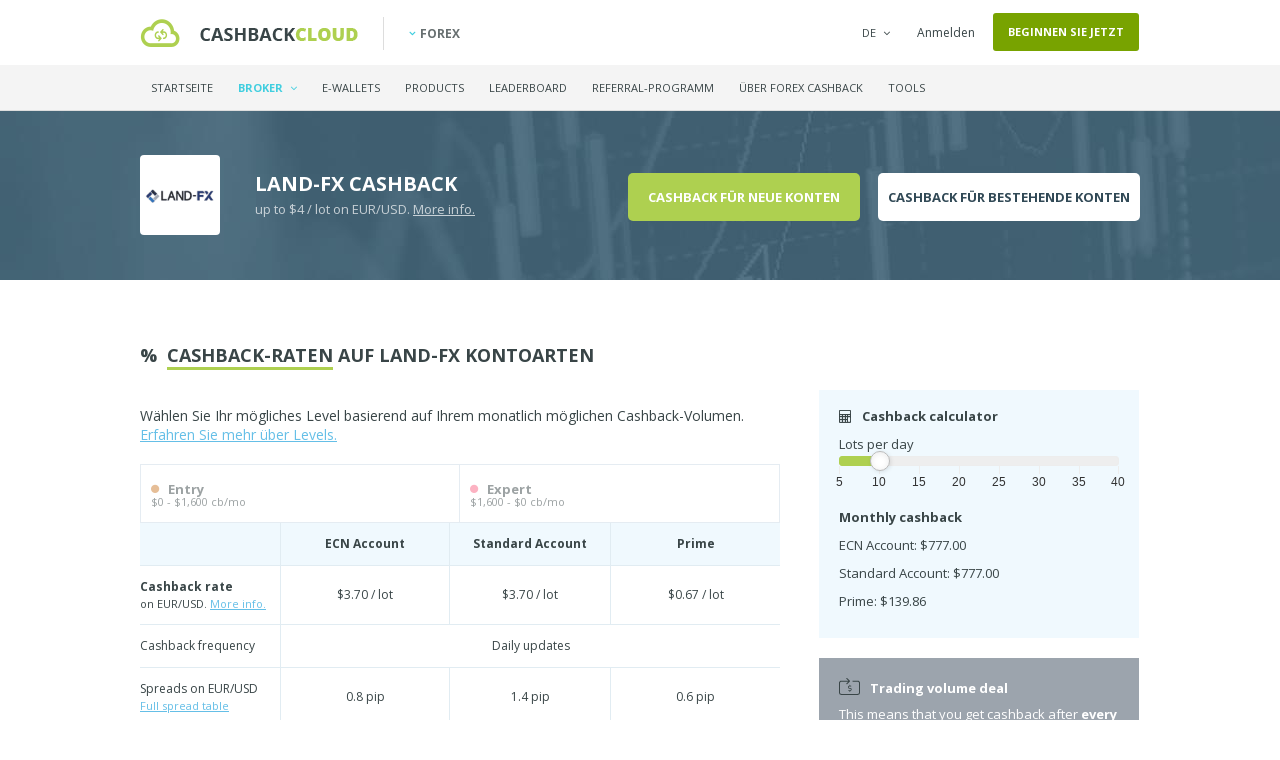

--- FILE ---
content_type: text/html; charset=UTF-8
request_url: https://www.forexcashbackcloud.com/de/brokers/landfx
body_size: 19345
content:
<!DOCTYPE html>
<html xmlns="http://www.w3.org/1999/xhtml" lang="de">
<head>
    
    <meta http-equiv="Content-Type" content="text/html; charset=utf-8"/>
    <meta http-equiv="Content-Language" content="de"/>
    <meta charset="UTF-8"/>
    <meta name="rating" content="general"/>
    <meta name="doc-type" content="web page"/>
    <meta name="copyright" lang="de" content="Cashbackcloud Ltd. (C)"/>
    <meta name="Author" lang="de" content="cashbackcloud.co"/>
    <meta name="email" content="info@cashbackcloud.co"/>
    <meta name="Revisit-after" content="1 Days"/>
    <meta http-equiv="X-UA-Compatible" content="IE=edge"/>
    <meta name="viewport" content="width=device-width, minimum-scale=1.0, maximum-scale=5.0"/>

    <!-- FAVICON -->
    <link rel="apple-touch-icon" sizes="57x57" href="/images/favicon/apple-touch-icon-57x57.png">
    <link rel="apple-touch-icon" sizes="60x60" href="/images/favicon/apple-touch-icon-60x60.png">
    <link rel="apple-touch-icon" sizes="72x72" href="/images/favicon/apple-touch-icon-72x72.png">
    <link rel="apple-touch-icon" sizes="76x76" href="/images/favicon/apple-touch-icon-76x76.png">
    <link rel="apple-touch-icon" sizes="114x114" href="/images/favicon/apple-touch-icon-114x114.png">
    <link rel="apple-touch-icon" sizes="120x120" href="/images/favicon/apple-touch-icon-120x120.png">
    <link rel="apple-touch-icon" sizes="144x144" href="/images/favicon/apple-touch-icon-144x144.png">
    <link rel="apple-touch-icon" sizes="152x152" href="/images/favicon/apple-touch-icon-152x152.png">
    <link rel="apple-touch-icon" sizes="180x180" href="/images/favicon/apple-touch-icon-180x180.png">
    <link rel="icon" type="image/png" href="/images/favicon/favicon-32x32.png" sizes="32x32">
    <link rel="icon" type="image/png" href="/images/favicon/favicon-194x194.png" sizes="194x194">
    <link rel="icon" type="image/png" href="/images/favicon/favicon-96x96.png" sizes="96x96">
    <link rel="icon" type="image/png" href="/images/favicon/android-chrome-192x192.png" sizes="192x192">
    <link rel="icon" type="image/png" href="/images/favicon/favicon-16x16.png" sizes="16x16">
    <link rel="manifest" href="/images/favicon/manifest.json">
    <link rel="canonical" href="https://www.forexcashbackcloud.com/de/brokers/landfx" />

    <meta name="msapplication-TileColor" content="#ffffff">
    <meta name="msapplication-TileImage" content="/images/favicon/mstile-144x144.png">
    <meta name="theme-color" content="#ffffff">

    <meta name="msvalidate.01" content="457A9417E407ACCD350F80D7A21128D4" />
    <meta name="yandex-verification" content="7a93029c971e66df" />

    <!-- GOOGLE CRAWL LOCALIZATION -->
                                                                                                                                                                            
    <link rel="alternate" hreflang="en" href="https://www.forexcashbackcloud.com/en/brokers/landfx" />
    <link rel="alternate" hreflang="de" href="https://www.forexcashbackcloud.com/de/brokers/landfx" />
    <link rel="alternate" hreflang="cn" href="https://www.forexcashbackcloud.com/cn/brokers/landfx" />
    <link rel="alternate" hreflang="es" href="https://www.forexcashbackcloud.com/es/brokers/landfx" />
    <link rel="alternate" hreflang="ja" href="https://www.forexcashbackcloud.com/ja/brokers/landfx" />
    <link rel="alternate" hreflang="id" href="https://www.forexcashbackcloud.com/id/brokers/landfx" />
    <link rel="alternate" hreflang="ru" href="https://www.forexcashbackcloud.com/ru/brokers/landfx" />
    <link rel="alternate" hreflang="fr" href="https://www.forexcashbackcloud.com/fr/brokers/landfx" />
    <link rel="alternate" hreflang="my" href="https://www.forexcashbackcloud.com/my/brokers/landfx" />
    <link rel="alternate" hreflang="it" href="https://www.forexcashbackcloud.com/it/brokers/landfx" />
    <link rel="alternate" hreflang="x-default" href="https://www.forexcashbackcloud.com/brokers/landfx" />

    <!-- FONT: OPEN SANS, OPEN SANS CONDESED -->
    <link href="https://fonts.googleapis.com/css?family=Open+Sans:400,600,700,800,300|Open+Sans+Condensed:300,700&subset=latin,latin-ext&display=fallback"
          rel="stylesheet" type="text/css">

    <link href="https://maxcdn.bootstrapcdn.com/font-awesome/4.6.3/css/font-awesome.min.css" rel="stylesheet" crossorigin="anonymous">

    <!-- ROBOTS -->
    <meta name="robots" content="INDEX,FOLLOW,NOODP,NOYDIR"/>

    <!-- DESCRIPTION & KEYWORDS -->
    <meta name="description"
          content="    Erhalten Sie Cashback für jeden LAND-FX Devisenhandel. Egal, ob Sie einen Gewinn oder Verlust erzielen, Sie erhalten Cashback bis zu $4/lot (EUR/USD) nach Ihren Spreads und Provisionen.
    "/>
    <meta name="keywords" content="forex rebate, forex cashback, cashback forex, forex, cashback, rebate, cashbackcloud, online broker, forex spread,    LAND-FX cashback, LAND-FX, LAND-FX rebate, LAND-FX forex rebate, LAND-FX forex cashback, LAND-FX review, LAND-FX forex broker
"/>

        <script type="application/ld+json">
    {
        "@context": "http://schema.org",
        "@type": "WebApplication",
        "name": "Cashbackcloud",
        "url": "https://www.forexcashbackcloud.com/",
        "sameAs": [
            "https://www.facebook.com/cashbackcloud",
            "https://twitter.com/Cashbackcloud",
            "https://plus.google.com/+Forexcashbackcloud/"
        ],
        "operatingSystem": [
            "Windows",
            "Unix",
            "Android"
        ],
        "applicationCategory": "https://schema.org/WebApplication",
        "video": {
            "@type": "VideoObject",
            "@id": "https://www.youtube.com/watch?v=GNNm2C8j1WU",
            "datePublished": "2016-07-15",
            "uploadDate": "2016-07-15",
            "name": "Cashbackcloud - We give you cashback for doing things online.",
            "description": "Cashbackcloud provides cashback for forex traders, binary option traders, poker player and ewallet users. Basically we pay you cashback for doing things online. More than 5,000 forex traders, online poker players, ewallet users, and sport betters have trusted us and let us give back money to them.",
            "thumbnailUrl": "https://i.ytimg.com/vi/GNNm2C8j1WU/hqdefault.jpg?sqp=-oaymwEZCPYBEIoBSFXyq4qpAwsIARUAAIhCGAFwAQ==&rs=AOn4CLAjLTMZgRdghNyvFkPO1OQbDSc9yA"
        },
        "aggregateRating": {
            "@type": "AggregateRating",
            "ratingValue": "4.2",
            "reviewCount": "18",
            "itemReviewed": "WebApplication"
        },
        "offers": {
            "@type": "AggregateOffer",
            "lowPrice": "2.50",
            "priceCurrency": "USD"
        },
        "review": [
        {
            "@type": "Review",
            "url": "https://uk.trustpilot.com/reviews/5dd47e7fc845450640c4fc5a",
            "reviewRating": {
                "@type": "Rating",
                "ratingValue": "5"
            },
            "author": {
                "@type": "Person",
                "name": "Mitchelle Jala"
            },
            "reviewBody": "You guys are awesome! :)"
        },
        {
            "@type": "Review",
            "url": "https://uk.trustpilot.com/reviews/5dcb8b80c845450a849206f5",
            "reviewRating": {
                "@type": "Rating",
                "ratingValue": "5"
            },
            "author": {
                "@type": "Person",
                "name": "Bolu Akinwande"
            },
            "reviewBody": "Cashbackcloud is working to Nigeria cause of withdraw I hope I can withdraw to my bank account in Nigeria :)"
        },
        {
            "@type": "Review",
            "url": "https://uk.trustpilot.com/reviews/5e0eca8dc845450914b03ce0",
            "reviewRating": {
                "@type": "Rating",
                "ratingValue": "4"
            },
            "author": {
                "@type": "Person",
                "name": "Sebastian Recoba"
            },
            "reviewBody": "On cash just! So %percent \"do it\"! Leaves-finishes"
        },
        {
            "@type": "Review",
            "url": "https://uk.trustpilot.com/reviews/5e52e0d43c93ae0bc4088640",
            "reviewRating": {
                "@type": "Rating",
                "ratingValue": "5"
            },
            "author": {
                "@type": "Person",
                "name": "my360cam"
            },
            "reviewBody": "I get my rebate everyweek on time.."
        },
        {
            "@type": "Review",
            "url": "https://uk.trustpilot.com/reviews/5e4158213c93ae0b24a1b64e",
            "reviewRating": {
                "@type": "Rating",
                "ratingValue": "5"
            },
            "author": {
                "@type": "Person",
                "name": "CTIONARY “888” 789"
            },
            "reviewBody": "Because you are the person who takes care"
        },
        {
            "@type": "Review",
            "url": "https://uk.trustpilot.com/reviews/5d3d8223f01869069cc4551d",
            "reviewRating": {
                "@type": "Rating",
                "ratingValue": "5"
            },
            "author": {
                "@type": "Person",
                "name": "Emmanuel Menion Jabasa"
            },
            "reviewBody": "At first, I believe that the CASHBACKCLOUD platform is too good to be true. But when I closed my existing trading and e wallet accounts and went to the hassle of opening them again through the said platform, I realize that I have made the right decision. I already enjoyed real cash backs for my \"winning and losing\" trades even just in small amounts. Hoping that in the future, it will grow bigger! Highly recommended..."
        }]
    }
    </script>

    <!-- FB OPENGRAPH -->
    <meta property="og:type" content="website"/>
    <meta property="og:site_name" content="forexcashbackcloud.com"/>
    <meta property="og:locale" content="de"/>
    <meta property="og:title" content="LAND-FX forex cashback from Cashbackcloud - $4/lot on EUR/USD - Works with existing accounts"/>
    <meta property="og:description"
          content="    Erhalten Sie Cashback für jeden LAND-FX Devisenhandel. Egal, ob Sie einen Gewinn oder Verlust erzielen, Sie erhalten Cashback bis zu $4/lot (EUR/USD) nach Ihren Spreads und Provisionen.
"/>
    <meta property="og:image"
          content="https://www.forexcashbackcloud.com/common/images/og_image.jpg"/>
            <meta property="og:url"
              content="https://www.forexcashbackcloud.com/de/brokers/landfx"/>
    
    <meta property="fb:admins" content="1825150045"/>
    <meta property="fb:app_id" content="156602044539265"/>

    <!-- REFERAL META TAGS -->
    <meta name="forextime_partner" content="4901331"/>

    <title>    LAND-FX forex cashback
</title>

    <!--[if lt IE 9]>
    <script src="/common/js/html5shiv.js"></script>
    <![endif]-->

    <!-- CONDITIONAL STYLES -->

    <!--[if lte IE 9]>
    <link rel="stylesheet" type="text/css" href="/css/iefix.css"/>
    <![endif]-->

    <!-- ADDITIONAL HEADS -->
    
    <!-- CSS -->
    
        <link rel="stylesheet" href="/common/build/css/common.601afde6.css">
        <link rel="stylesheet" href="/common/build/css/forex.ba9b1cda.css">


    
</head>
<body class="de ">

<div id="fb-root"></div>

<section id="popup_how_it_works_container">
    <a id="closeTop" class="close close_important margin-right-50 margin-top-50">
        <i class="fa fa-times"></i>
        <span>Schließen</span>
    </a>
    <section id="popup_how_it_works" class="margin-top-135px">

        <div class="how_it_works">
            <h1>How does Cashbackcloud work?</h1>
            <h2>Natürlich könnten wir es Ihnen aufschreiben.<br />Aber wir können es Ihnen auch in einem <strong>1-minütigen Video zeigen.</strong></h2>

            <div class="hiw-video">
                <div id="hiwVideoPlayer"></div>
            </div>

            <div class="hiw-image">
                <h1>Cashbackcloud ist ein Affiliate-Zwischenhändler...</h1>
                <h2>...zwischen Ihnen und Ihrem Dienstleister. Egal, ob Sie ein Pokerspieler oder ein Trader sind, <br />es funktioniert genauso. Wir bekommen Geld nach Ihrer Aktivität, das wir danach mit Ihnen teilen.</h2>
                <p><img src="/common/images/how_it_works.png" alt="how_it_works"/></p>
            </div>

            <div class="hiw-support">
                <h1>Still have questions?</h1>
                <h2>Es ist in Ordnung, misstrauisch zu sein und Fragen zu stellen. Wir helfen Ihnen gerne weiter.</h2>
                <ul class="bottom">
                    <li>
                        <a href="/cdn-cgi/l/email-protection#a2d1d7d2d2cdd0d6e2c1c3d1cac0c3c1c9c1cecdd7c68cc1cd">
                            <em>TALK TO A HUMAN</em>
                            <small>können uns rund um die Uhr kontaktieren und wir werden so schnell wie möglich antworten.</small>
                        </a>
                    </li>
                    <li>
                        <a href="http://support.cashbackcloud.co/">
                            <em>ERFAHREN SIE MEHR ÜBER CASHBACK</em>
                            <small>In unserer Wissensdatenbank können Sie mehr über unser System erfahren.</small>
                        </a>
                    </li>
                    <li>
                        <a href="//cashbackcloud.co/de/success-stories">
                            <em>LESEN SIE UNSERE ERFOLGSGESCHICHTEN</em>
                            <small>There are plenty of users who we are extremely proud of.</small>
                        </a>
                    </li>
                </ul>
            </div>

            <div class="hiw-end">
                <a class="close close_important indexButton green display-inline-block" id="closeBottom">Wir haben es erhalten!</a>
            </div>

        </div>

    </section>
</section>

    <section id="popup_signin_container" class="popup_container">
    <section class="overlay"></section>
    <section id="popup_signin" class="popup small">
        <span class="popup_closer"></span>
        <h2>Anmelden</h2>
        <form action="/logincheck" method="POST" id="popup_signin_form" name="popup_signin">
    <input type="hidden" name="_csrf_token" value="G4imdYN07mWpiFrTFGxEDw6_TA9DxAis3LwkXl9aZpo" />
    <ul class="form">
        <li>
            <input type="text" id="popup_signin_email" name="_username" required="required"  placeholder="E-mail Adresse oder Benutzername" />
        </li>
        <li>
            <input type="password" id="popup_signin_password" name="_password" required="required"  placeholder="Passwort" />
        </li>
        <li style="text-align: left;">
            <input type="checkbox" id="remember_me" name="_remember_me" value="on" checked="checked" />
            <label for="remember_me" style="width: auto; font-size: 13px; ">Mich merken</label>
        </li>
        <li>
            <a class="innerbutton formSubmit loginButton" name="_submit">Anmelden!</a>
        </li>
    </ul>
</form>

<p>
    Noch kein Mitglied?
    <a href="//cashbackcloud.co/register?r=forex">Registrieren!</a>
</p>
<p>
    Passwort vergessen?
    <a href="//cashbackcloud.co/de/resetting/request">Wir helfen!</a>
</p>

<div class="socialNetworkLogin">
    <h4>Melden Sie sich an mit</h4>
    <a href="//cashbackcloud.co/connect/facebook?login_redirect=/login/redirect" class="socialLoginButton facebook"><i class="fa fa-facebook-square marginRight8"></i>Facebook</a>
    <a href="//cashbackcloud.co/connect/google?login_redirect=/login/redirect" class="socialLoginButton" style="padding: 0; margin-top: -2px"><img data-src="/common/images/btn_google_signin_dark_normal_web@2x.png" height="42"></a>
</div>
    </section>
</section>



    <div id="popup_visited_broker" class="mfp-hide">
    <img src="/common/images/piggybank.svg" alt="piggybank">
    <h3>
        Add your LAND-FX account on Cashbackcloud
    </h3>
    <p>
        You need to add your account information on Cashbackcloud so that we can verify your account and give your cashback.
    </p>
    <a class="addAccountBrokerPage" onclick="$.magnificPopup.close();" id="forex">Add LAND-FX cashback account</a>
    <footer>
        <p>
            Still no sensitive information needed about your account.
        </p>
    </footer>
</div>        <div style="display:none" id="might-be-interested" class="popup might-be-interested right bottom">
        <span class="glyphicon glyphicon-remove close-might-be-interested"></span>
        <h4>YOU MIGHT BE INTERESTED THESE DEALS</h4>
    <div class="broker-node">
        <a href="/de/brokers/fp-markets">
            <img src="/common/images/brokers/forex/fp-markets.png"
                 alt="FP Markets forex cashback"/>
            <span class="right">
            <h5>
                FP Markets
                <em><i class="fa fa-fw fa-star font-size-12 color-star"></i><i class="fa fa-fw fa-star font-size-12 color-star"></i><i class="fa fa-fw fa-star font-size-12 color-star"></i><i class="fa fa-fw fa-star font-size-12 color-star"></i><i class="fa fa-fw fa-star font-size-12 color-star"></i></em>
            </h5>
                <small>
                                                    cashback up to $4.00 on EUR/USD
                                            </small>        </span>
        </a>
    </div>
    <div class="broker-node">
        <a href="/de/brokers/fxtm">
            <img src="/common/images/brokers/forex/fxtm.png"
                 alt="FXTM forex cashback"/>
            <span class="right">
            <h5>
                FXTM
                <em><i class="fa fa-fw fa-star font-size-12 color-star"></i><i class="fa fa-fw fa-star font-size-12 color-star"></i><i class="fa fa-fw fa-star font-size-12 color-star"></i><i class="fa fa-fw fa-star font-size-12 color-star"></i><i class="fa fa-fw fa-star-o font-size-12 color-star"></i></em>
            </h5>
                <small>
                                                    cashback up to $24.00 on EUR/USD
                                            </small>        </span>
        </a>
    </div>
    </div>

    <section id="brokerprofilefold" class="fold inner">

        
     
        <section class="nav_container">

            <nav>
                <a id="mobileNavOpener">=</a>

                <section class="flashMessages">
    

        </section>
                <div class="navTop container_fixed">
                         

                    <h1><a href="/de/">LAND-FX forex cashback from Cashbackcloud - $4/lot on EUR/USD - Works with existing accounts</a></h1>

                    <ol class="family">
                        <li class="forex active"><a href="//www.forexcashbackcloud.com"><i class="fa fa-angle-down margin-right-5"></i>Forex</a></li>
                                                                                            </ol>

                    <ul>

                                                
                                                    <li class="dropdown" id="lang">

            <a href="#">DE<i class="fa fa-angle-down fa-fw marginLeft4"></i></a>
    
    <ul>
        
                            
        <li><a href="/?setlang=en">EN</a></li>        <li><a href="/cn/?setlang=cn">CN</a></li>        <li><a href="/ja/?setlang=ja">JA</a></li>                <li><a href="/es/?setlang=es">ES</a></li>        <li><a href="/id/?setlang=id">ID</a></li>        <li><a href="/ru/?setlang=ru">RU</a></li>        <li><a href="/fr/?setlang=fr">FR</a></li>        <li><a href="/my/?setlang=my">MY</a></li>        <li><a href="/it/?setlang=it">IT</a></li>    </ul>
</li>                        
                                                    <li id="sign-in"><a href="//cashbackcloud.co/de/login">Anmelden</a></li>
                                                <li id="navRegister"><a href="//cashbackcloud.co/register?r=forex">Beginnen sie jetzt</a></li>



                    </ul>

                    </div>
                <div class="navBottom">
                    <div class="container_fixed">
                        <ul>
                            <li class=""><a href="/de/">Startseite</a></li>
                            <li id="navBrokers" class="dropdown active">
                                <a href="/de/brokers">Broker <i class="fa fa-angle-down marginLeft4"></i></a>

                                <ul>
                                    <div class="navBrokersContent">
                                        <h2><a href="/de/brokers">Forex Broker</a></h2>
                                        <ol>
                                            
                                                <li ><a href="/de/brokers/4xcube">
                                                                                                                4XC
                                                                                                            </a>
                                                </li>
                                            
                                                <li ><a href="/de/brokers/alpari">
                                                                                                                Alpari
                                                                                                            </a>
                                                </li>
                                            
                                                <li ><a href="/de/brokers/axi">
                                                                                                                Axi
                                                                                                            </a>
                                                </li>
                                            
                                                <li ><a href="/de/brokers/axiory">
                                                                                                                Axiory
                                                                                                            </a>
                                                </li>
                                            
                                                <li ><a href="/de/brokers/blackbull-markets">
                                                                                                                BlackBull Markets
                                                                                                            </a>
                                                </li>
                                            
                                                <li ><a href="/de/brokers/ck-markets">
                                                                                                                CK Markets
                                                                                                            </a>
                                                </li>
                                            
                                                <li ><a href="/de/brokers/errante">
                                                                                                                Errante
                                                                                                            </a>
                                                </li>
                                            
                                                <li  class="featured" ><a href="/de/brokers/exness">
                                                                                                                    <img src="/common/images/crown.svg" width="10" alt="Featured" class="" />
                                                                                                                Exness
                                                                                                            </a>
                                                </li>
                                            
                                                <li ><a href="/de/brokers/fbs">
                                                                                                                FBS
                                                                                                                    <em>*</em>
                                                                                                            </a>
                                                </li>
                                            
                                                <li ><a href="/de/brokers/forex-chief">
                                                                                                                ForexChief
                                                                                                            </a>
                                                </li>
                                            
                                                <li ><a href="/de/brokers/forex-mart">
                                                                                                                ForexMart
                                                                                                            </a>
                                                </li>
                                            
                                                <li  class="featured" ><a href="/de/brokers/fp-markets">
                                                                                                                    <img src="/common/images/crown.svg" width="10" alt="Featured" class="" />
                                                                                                                FP Markets
                                                                                                            </a>
                                                </li>
                                            
                                                <li ><a href="/de/brokers/fxcc">
                                                                                                                FXCC
                                                                                                            </a>
                                                </li>
                                            
                                                <li ><a href="/de/brokers/fxprimus">
                                                                                                                FxPrimus
                                                                                                                    <em>*</em>
                                                                                                            </a>
                                                </li>
                                            
                                                <li ><a href="/de/brokers/fxpro-cysec">
                                                                                                                FxPro
                                                                                                            </a>
                                                </li>
                                            
                                                <li  class="featured" ><a href="/de/brokers/fxtm">
                                                                                                                    <img src="/common/images/crown.svg" width="10" alt="Featured" class="" />
                                                                                                                FXTM
                                                                                                                    <em>*</em>
                                                                                                            </a>
                                                </li>
                                            
                                                <li ><a href="/de/brokers/gkfxprime">
                                                                                                                GKFX Prime
                                                                                                                    <em>*</em>
                                                                                                            </a>
                                                </li>
                                            
                                                <li ><a href="/de/brokers/hotforex">
                                                                                                                HotForex
                                                                                                                    <em>*</em>
                                                                                                            </a>
                                                </li>
                                            
                                                <li ><a href="/de/brokers/icmarkets">
                                                                                                                IC Markets
                                                                                                            </a>
                                                </li>
                                            
                                                <li ><a href="/de/brokers/justforex">
                                                                                                                JustForex
                                                                                                                    <em>*</em>
                                                                                                            </a>
                                                </li>
                                            
                                                <li ><a href="/de/brokers/landfx">
                                                                                                                LAND-FX
                                                                                                                    <em>*</em>
                                                                                                            </a>
                                                </li>
                                            
                                                <li ><a href="/de/brokers/nordfx">
                                                                                                                NordFX
                                                                                                                    <em>*</em>
                                                                                                            </a>
                                                </li>
                                            
                                                <li ><a href="/de/brokers/octafx">
                                                                                                                OctaFX
                                                                                                                    <em>*</em>
                                                                                                            </a>
                                                </li>
                                            
                                                <li ><a href="/de/brokers/paxforex">
                                                                                                                PaxForex
                                                                                                                    <em>*</em>
                                                                                                            </a>
                                                </li>
                                            
                                                <li ><a href="/de/brokers/pepperstone">
                                                                                                                Pepperstone
                                                                                                                    <em>*</em>
                                                                                                            </a>
                                                </li>
                                            
                                                <li ><a href="/de/brokers/roboforex">
                                                                                                                Roboforex
                                                                                                                    <em>*</em>
                                                                                                            </a>
                                                </li>
                                            
                                                <li ><a href="/de/brokers/royal-financial-trading">
                                                                                                                Royal
                                                                                                            </a>
                                                </li>
                                            
                                                <li  class="featured" ><a href="/de/brokers/swiss-markets">
                                                                                                                    <img src="/common/images/crown.svg" width="10" alt="Featured" class="" />
                                                                                                                Swiss Markets
                                                                                                            </a>
                                                </li>
                                            
                                                <li ><a href="/de/brokers/thinkmarkets">
                                                                                                                ThinkMarkets
                                                                                                            </a>
                                                </li>
                                            
                                                <li ><a href="/de/brokers/tickmill">
                                                                                                                Tickmill
                                                                                                                    <em>*</em>
                                                                                                            </a>
                                                </li>
                                            
                                                <li ><a href="/de/brokers/tickmill-uk">
                                                                                                                Tickmill UK
                                                                                                            </a>
                                                </li>
                                            
                                                <li ><a href="/de/brokers/valutrades">
                                                                                                                Valutrades
                                                                                                            </a>
                                                </li>
                                            
                                                <li ><a href="/de/brokers/valutrades-sc">
                                                                                                                Valutrades-SC
                                                                                                            </a>
                                                </li>
                                            
                                                <li ><a href="/de/brokers/varianse">
                                                                                                                VDX Limited
                                                                                                            </a>
                                                </li>
                                            
                                                <li ><a href="/de/brokers/xm">
                                                                                                                XM Group
                                                                                                                    <em>*</em>
                                                                                                            </a>
                                                </li>
                                            
                                                <li ><a href="/de/brokers/zulutrade">
                                                                                                                Zulutrade
                                                                                                            </a>
                                                </li>
                                                                                    </ol>
                                        <p class="legend">
                                            <em>*</em> Hat eingenen Bonus
                                            <br />
                                            <img src="/common/images/crown.svg" width="10" alt="Featured" class="" /> Featured
                                        </p>
                                        <a href="/de/brokers" class="navBrokersCalcCta">Forex Broker vergleichen &raquo;</a>
                                    </div>
                                </ul>

                            </li>
                            <li class=""><a href="//cashbackcloud.co/de/ewallet-promotions-for-skrill-and-neteller">E-Wallets</a></li>
                                                        <li class=""><a href="//cashbackcloud.co/de/products">Products</a></li>
                            <li class=""><a href="//cashbackcloud.co/de/leaderboard">Leaderboard</a></li>
                            <li class=""><a href="//cashbackcloud.co/de/referral-program">Referral-Programm</a></li>
                            <li class="dropdown ">
                                <a href="//cashbackcloud.co/de/how-it-works">Über Forex Cashback</a>
                                <ul>
                                    <li><a href="//cashbackcloud.co/de/how-it-works">So funktioniert Cashback</a></li>
                                    <li><a href="/de/advantages-and-disadvantages-of-forex-rebate">Vor- und Nachteile</a></li>
                                    <li><a href="//cashbackcloud.co/de/how-to-choose-a-forex-rebate-provider">Wie wähle ich am besten einen Forex Rückvergütungs-Dienstleister?</a></li>
                                    <li><a href="//cashbackcloud.co/de/rebate-and-cashback-system">Über das Rückerstattungssystem</a></li>
                                                                        </ul>
                            </li>
                            <li class="dropdown ">
                                <a href="#">Tools</a>
                                <ul class="navToolsDropdown">
                                    <li><a href="/tools/calendar">Calendar</a></li>
                                    <li><a href="/tools/currency-converter">Currency converter</a></li>
                                    <li><a href="/tools/pip-calculator">Pip calculator</a></li>
                                    <li><a href="/tools/margin-calculator">Margin calculator</a></li>
                                </ul>
                            </li>
                        </ul>
                    </div>
                </div>
            </nav>
            <a id="mobileJumpToProfile" class="mobileBottomLeft singUpPopupOpener" href="#">
                <i class="fa fa-fw fa-normal fa-baseline fa-key marginRight4"></i> Log in / Register
            </a>
        </section>

    


        <header class="container_fixed">
            <h1>
                <img class="brokerLogo" data-src="/common/images/brokers/forex-small/landfx.png" alt="LAND-FX" width="80" height="80" />
                <span>
                    LAND-FX Cashback
                    <small>
                                                    up to $4 / lot on EUR/USD. <a class="open-html-popup hover-opac" data-mfp-src="#account-infos-popup">More info.</a>
                                            </small>
                </span>
            </h1>
            <div class="forex-header-btns">
                <a href="#new-accounts" id="cbcNewAccountBtn" class="scrolled-link hover-opac">Cashback für neue Konten</a>
                <a href="#existing-accounts" id="cbcExistingAccountBtn" class="scrolled-link hover-opac">Cashback für bestehende Konten</a>
            </div>

        </header>

    </section>

    
    
    <div class="container_fixed">

        <section id="broker_info_left">

            <section id="bi_signup" class="oneinfo">

                <div class="forex-cashback-rates">
                    <h4><span>%</span><em>Cashback-Raten</em> auf LAND-FX Kontoarten</h4>

                                            <p class="select-lvl">Wählen Sie Ihr mögliches Level basierend auf Ihrem monatlich möglichen Cashback-Volumen. <a href="http://support.cashbackcloud.co/knowledge-base/the-cbc-cashback-system/" class="hover-opac">Erfahren Sie mehr über Levels.</a></p>
                    
                    <div class="tables-container">

                        
                            <table class="cbc-levels">
                                <tr>

                                                                                                                        <td class="cbc-lvl">
                                                <a>
                                                    <i class="fa fa-circle color-entry" aria-hidden="true"></i>
                                                    <strong class="lvl-name">
                                                        Entry
                                                    </strong>
                                                    <span class="lots-mo">
                                                                                                                    $0 - $1,600 cb/mo
                                                                                                            </span>
                                                </a>
                                            </td>
                                                                                                                                                                <td class="cbc-lvl">
                                                <a>
                                                    <i class="fa fa-circle color-expert" aria-hidden="true"></i>
                                                    <strong class="lvl-name">
                                                        Expert
                                                    </strong>
                                                    <span class="lots-mo">
                                                                                                                    $1,600 - $0 cb/mo
                                                                                                            </span>
                                                </a>
                                            </td>
                                                                                                            </tr>
                            </table>
                        
                        <div class="cb-rates-container"></div>
                    </div>
                    <p class="trading-text">
                        Trading in großen Mengen? <a href="http://support.cashbackcloud.co/knowledge-base/private-cashback-deal/" class="hover-opac">Erfahren Sie mehr über unsere privaten Angebote.</a>
                        <br />
                        <br />
                        * Spreads, commissions and cashback rates could be slightly different because of variable spreads at certain account types.
                    </p>
                </div>


                

                <div id="new-accounts" class="forex_show_signup">

                    <h4><i class="fa fa-share-square-o" aria-hidden="true"></i>LAND-FX Cashback für <em>neue Konten</em></h4>

                    <div class="icon"><i class="fa fa-trash-o"></i></div>
                    <div class="content">
                        <h5>1. Clear cookies</h5>
                        <p>
                            To correctly set up your new LAND-FX account you must clear the cookies in your browser or open an incognito mode window in your browser.
                        </p>
                        <p>
                            If you need help with clearing your cookies choose a guide for your browser.
                        </p>

                        <div class="browsers">
                            <a class="browser hover-opac" href="http://support.cashbackcloud.co/knowledge-base/clear-cookies/#win-chrome"><i class="fa fa-chrome margin-right-5"></i>Chrome</a>
                            <a class="browser hover-opac" href="http://support.cashbackcloud.co/knowledge-base/clear-cookies/#win-firefox"><i class="fa fa-firefox margin-right-5"></i>Firefox</a>
                            <a class="browser hover-opac" href="http://support.cashbackcloud.co/knowledge-base/clear-cookies/#mac-safari"><i class="fa fa-safari margin-right-5"></i>Safari</a>
                        </div>

                        <p id="underBrowser">This process will NOT affect any of the cashback deals you have at any other brokers.</p>
                    </div>

                    <div class="icon"><i class="fa fa-link" aria-hidden="true"></i></div>
                    <div class="content">
                        <h5>2. Sign up at LAND-FX via our referral link</h5>
                        <p>Click the button below to start.</p>
                        <p>Sie werden zur LAND-FX Website weitergeleitet, um die Software herunterzuladen und ein neues LAND-FX Konto zu erstellen.</p>
                        <div class="text-align-center">
                            <a class="cta add-account-popup" target="_self" href="/redirect-to-url/http://www.land-fx.com/%3Fcode=1459">
                                <i class="fa fa-external-link margin-right-5"></i>
                                Eröffnen Sie ein Live-Konto LAND-FX mit Cashback
                            </a>
                            <div id="private_window" style="display: none;">Open in a private window!</div>
                            
                        </div>
                    </div>

                    <div class="icon"><i class="fa fa-plus-square-o" aria-hidden="true"></i></div>
                    <div class="content">
                        <h5>3. After opening an account, add it on Cashbackcloud too</h5>
                        <p>To be able to track your account we need to know your unique ID at LAND-FX. After you opened your account successfully through our referral link above you need to give us your LAND-FX details.</p>
                        <div class="text-align-center">
                            <input type="hidden" id="brokerId" value="46"/>
                            <button id="forex" class="addAccountBrokerPage">Add a(n) LAND-FX cashback account</button>
                        </div>
                    </div>

                    <div class="icon"><i class="fa fa-usd" aria-hidden="true"></i></div>
                    <div class="content">
                        <h5>4. Handeln Sie auf Ihrem Konto und erhalten Sie Cashback.</h5>
                        <p>After we verify your account you'll be eligible to receive cashback on your account.Verifying could take 3-5 days depending on your broker. <b>Of course, your other bonuses and deals remain the same.</b></p>
                    </div>

                </div>

                <div id="existing-accounts" class="content_row existingAccountPossible">

                    <h4><i class="fa fa-anchor" aria-hidden="true"></i>Cashback für LAND-FX <em>bestehende Konten</em></h4>

                    
                        <div class="label-true">
                            <i class="fa fa-check" aria-hidden="true"></i>
                            <strong>Sie KÖNNEN bestehende Konten mit diesem Broker verknüpfen</strong>
                        </div>

                        <p id="existing">
                            If you already have an account at LAND-FX it <strong>may be possible to put your account under Cashbackcloud</strong>. If you would like to do so, please <a href="/cdn-cgi/l/email-protection#20535550504f525460434153484241434b434c4f55440e434f" class="hover-opac">contact us</a> and we'll tell you the rest. Just click on the button below and write an email about it and we'll see what we can do. <a href="http://support.cashbackcloud.co/knowledge-base/existing-account-cashback/" target="_blank" class="color-blue underlined hover-opac">Learn more about linking existing accounts.</a>
                        </p>

                        <div class="margin-bottom-80">
                            <a href="http://land-fx.com/support/cs_center?code=1459" class="btn-contact hover-opac"><strong>Contact your broker</strong></a>
                            <a href="/de/email-composer-for-existing-accounts" class="btn-email hover-opac"><strong>Use our email sender</strong></a>
                        </div>

                    
                </div>

                                    <div class="forex_show_bonuses forex_broker_bonuses content_row">
                        <h4><i class="fa fa-gift" aria-hidden="true"></i>LAND-FX Boni und Promotionen Details</h4>
                                                                                                                                
                                                                                    <div class="box promotion" id="promotion38">
                                    <h1><strong>Land-FX 10% Deposit Bonus</strong></h1>
                                    <div id="content" class="readMore">
                                        <p><strong>Deposit Bonus</strong></p>

<ul>
    <li>- 10% Deposit Bonus on First deposit up to $3,000</li>
    <li>- Upon the request of our clients, Land-FX offers 10% bonus on First deposits</li>
    <li>- 10% bonus applies equivalently to First deposit  amount above $300</li>
    <li>- Please refer to the following Round Turn Condition table.</li>
</ul>

<table>
<tr>
<th>Deposit</th>
<th>Deposit Bonus</th>
<th>Round Turn Condition</th>
</tr>
<tr>
<td>$300</td>
<td>$30</td>
<td>6 lots</td>
</tr>
<tr>
<td>$500</td>
<td>$50</td>
<td>10 lots</td>
</tr>
<tr>
<td>$1000</td>
<td>$100</td>
<td>20 lots</td>
</tr>
<tr>
<td>$2500</td>
<td>$250</td>
<td>50 lots</td>
</tr>
<tr>
<td>$5000</td>
<td>$500</td>
<td>100 lots</td>
</tr>
<tr>
<td>$10000</td>
<td>$1000</td>
<td>200 lots</td>
</tr>
<tr>
<td>$25000</td>
<td>$2500</td>
<td>500 lots</td>
</tr>
<tr>
<td>$30000</td>
<td>$3000</td>
<td>600 lots</td>
</tr>
</table>

                                    </div>
                                </div>
                                                                                                                <div class="box promotion" id="promotion53">
                                    <h1><strong>Recovery Bonus</strong></h1>
                                    <div id="content" class="readMore">
                                        <p>Recovery bonus is also required to complete the Round Turn Condition Request recovery bonus at <a href="/cdn-cgi/l/email-protection" class="__cf_email__" data-cfemail="a8c9cbcbc7ddc6dce8c4c9c6cc85ced086cbc7c5">[email&#160;protected]</a></p>

                                    </div>
                                </div>
                                                                        </div>
                
                <div class="forex_show_more content_row">
                    <h4><i class="fa fa-file-text-o" aria-hidden="true"></i> More about this broker</h4>

                                            <div class="moreAboutThisBroker">
                            <div class="readMore">
                                <p>LAND-FX is headquartered and regulated in New Zealand, and now have international branches in 13 countries. They have been expanding globally including Asian market by localizing each market. For instance, they differentiate the minimum deposit or spreads by country if necessary. As for their strengths, they provide attractive low spreads and fast processing for traders.</p>
                            </div>
                        </div>
                    
                    <p class="ratings">Ratings</p>
                    <ul class="ratings_content">
                        <li>
                            Competitive Costs
                            <span class="stars">
                                <i class="fa fa-fw fa-star font-size-16 color-star"></i><i class="fa fa-fw fa-star font-size-16 color-star"></i><i class="fa fa-fw fa-star font-size-16 color-star"></i><i class="fa fa-fw fa-star-half-o font-size-16 color-star"></i><i class="fa fa-fw fa-star-o font-size-16 color-star"></i>
                            </span>
                        </li>
                        <li>
                            Popularity
                            <span class="stars">
                                <i class="fa fa-fw fa-star font-size-16 color-star"></i><i class="fa fa-fw fa-star font-size-16 color-star"></i><i class="fa fa-fw fa-star font-size-16 color-star"></i><i class="fa fa-fw fa-star font-size-16 color-star"></i><i class="fa fa-fw fa-star-o font-size-16 color-star"></i>
                            </span>
                        </li>
                        <li>
                            Regulator ratings
                            <span class="stars">
                                <i class="fa fa-fw fa-star font-size-16 color-star"></i><i class="fa fa-fw fa-star font-size-16 color-star"></i><i class="fa fa-fw fa-star font-size-16 color-star"></i><i class="fa fa-fw fa-star font-size-16 color-star"></i><i class="fa fa-fw fa-star-o font-size-16 color-star"></i>
                            </span>
                        </li>
                        <li>
                            User reviews
                            <span class="stars">
                                <i class="fa fa-fw fa-star font-size-16 color-star"></i><i class="fa fa-fw fa-star font-size-16 color-star"></i><i class="fa fa-fw fa-star font-size-16 color-star"></i><i class="fa fa-fw fa-star-half-o font-size-16 color-star"></i><i class="fa fa-fw fa-star-o font-size-16 color-star"></i>
                            </span>
                                                            <a href="https://www.myfxbook.com/reviews/brokers/9,1" class="hover-opac">(0)</a>
                                                    </li>
                    </ul>
                </div>

                <div class="similar_cashback_deals clearfix">
    <h4><i class="fa fa-arrow-right" aria-hidden="true"></i> Similar cashback deals</h4>
                        <a href="/de/brokers/fp-markets">
                    <div class="deal-box">
                <img class="broker-logo"
                     data-src="/common/images/brokers/forex-small/fp-markets.png"
                     alt="FP Markets"><br>
                <h5>FP Markets</h5>
                <div class="stars"> <i class="fa fa-fw fa-star font-size-16 color-star"></i><i class="fa fa-fw fa-star font-size-16 color-star"></i><i class="fa fa-fw fa-star font-size-16 color-star"></i><i class="fa fa-fw fa-star font-size-16 color-star"></i><i class="fa fa-fw fa-star font-size-16 color-star"></i> </div>
                <div class="small">
                                            cashback up to
                    <div class="rebate_info">$4.00 / lot</div>
                                    </div>
            </div>
        </a>
                        <a href="/de/brokers/fxtm">
                    <div class="deal-box">
                <img class="broker-logo"
                     data-src="/common/images/brokers/forex-small/fxtm.png"
                     alt="FXTM"><br>
                <h5>FXTM</h5>
                <div class="stars"> <i class="fa fa-fw fa-star font-size-16 color-star"></i><i class="fa fa-fw fa-star font-size-16 color-star"></i><i class="fa fa-fw fa-star font-size-16 color-star"></i><i class="fa fa-fw fa-star font-size-16 color-star"></i><i class="fa fa-fw fa-star-o font-size-16 color-star"></i> </div>
                <div class="small">
                                            cashback up to
                    <div class="rebate_info">$24.00 / lot</div>
                                    </div>
            </div>
        </a>
                        <a href="/de/brokers/exness">
                    <div class="deal-box">
                <img class="broker-logo"
                     data-src="/common/images/brokers/forex-small/exness.png"
                     alt="Exness"><br>
                <h5>Exness</h5>
                <div class="stars"> <i class="fa fa-fw fa-star font-size-16 color-star"></i><i class="fa fa-fw fa-star font-size-16 color-star"></i><i class="fa fa-fw fa-star font-size-16 color-star"></i><i class="fa fa-fw fa-star font-size-16 color-star"></i><i class="fa fa-fw fa-star-o font-size-16 color-star"></i> </div>
                <div class="small">
                                            cashback up to
                    <div class="rebate_info">$2.88 / lot</div>
                                    </div>
            </div>
        </a>
                        <a href="/de/brokers/swiss-markets">
                    <div class="deal-box">
                <img class="broker-logo"
                     data-src="/common/images/brokers/forex-small/swiss-markets.png"
                     alt="Swiss Markets"><br>
                <h5>Swiss Markets</h5>
                <div class="stars"> <i class="fa fa-fw fa-star font-size-16 color-star"></i><i class="fa fa-fw fa-star font-size-16 color-star"></i><i class="fa fa-fw fa-star font-size-16 color-star"></i><i class="fa fa-fw fa-star font-size-16 color-star"></i><i class="fa fa-fw fa-star-o font-size-16 color-star"></i> </div>
                <div class="small">
                                            cashback up to
                    <div class="rebate_info">$5.60 / lot</div>
                                    </div>
            </div>
        </a>
                        <a href="/de/brokers/fxpro-cysec">
                    <div class="deal-box">
                <img class="broker-logo"
                     data-src="/common/images/brokers/forex-small/fxpro-cysec.png"
                     alt="FxPro"><br>
                <h5>FxPro</h5>
                <div class="stars"> <i class="fa fa-fw fa-star font-size-16 color-star"></i><i class="fa fa-fw fa-star font-size-16 color-star"></i><i class="fa fa-fw fa-star font-size-16 color-star"></i><i class="fa fa-fw fa-star font-size-16 color-star"></i><i class="fa fa-fw fa-star font-size-16 color-star"></i> </div>
                <div class="small">
                                            cashback up to
                    <div class="rebate_info">$4.00 / lot</div>
                                    </div>
            </div>
        </a>
    </div>
            </section>
        </section>

        <section id="broker_info_right">
            <div class="margin-top-70">
    <section id="cashback_calculator" class="cashback-calculator">
        <h2><i class="fa fa-calculator" aria-hidden="true"></i>Cashback calculator</h2>
        <p>Lots per day</p>
        <p>
            <script data-cfasync="false" src="/cdn-cgi/scripts/5c5dd728/cloudflare-static/email-decode.min.js"></script><script src="/js/rSlider.min.js"></script>
            <input type="text" id="cashback-slider" />
        </p>
        <div id="cashbackCalculatorLoading" class="calculator-loading">
            <div class="calculator-spinner">
                <i class="fa fa-circle-o-notch fa-spin" aria-hidden="true"></i>
                <p>Loading...</p>
            </div>
        </div>
        <p id="cashbackCalculatorAmount" class="calculator-rebates"></p>
    </section>
</div>
<div class="margin-top-20">    <section class="deal_type_box">
        <h2><img src="/common/images/icon_cpa_black.svg" alt="icon-cpa" width="21" height="17" />Trading volume deal</h2>
        <p>
            This means that you get cashback after <strong>every</strong> commission or fee you generate at your broker. You get cashback when you trade.
        </p>
        <a href="http://support.cashbackcloud.co/knowledge-base/deal-types/" class="btn btn-m hover-opac">Learn more about deal types</a>
    </section>
</div>



                        
<div class="margin-top-20"><section class="cbc_rating_box">

    <h4>Cashbackcloud Rating</h4>

    <p><i class="fa fa-fw fa-star font-size-16 color-star"></i><i class="fa fa-fw fa-star font-size-16 color-star"></i><i class="fa fa-fw fa-star font-size-16 color-star"></i><i class="fa fa-fw fa-star font-size-16 color-star"></i><i class="fa fa-fw fa-star-o font-size-16 color-star"></i></p>

    <p class="margin-top-10">
                    This service is one of the most trustworthy on the market with great deals and good infrastructure. Nearly everything is perfect, but still misses something to be one of the best.
            </p>

    <p class="margin-top-15"><a href="http://support.cashbackcloud.co/knowledge-base/forex-broker-rating/" class="hover-opac">Learn more about CBC ratings</a></p>
</section></div>

<section id="bi_info" class="oneinfo">

    <h4><i class="fa fa-university" aria-hidden="true"></i>Broker information</h4>

    <label>
        <input type="text" class="tableSearcher" placeholder="Type something here to search in info">
    </label>
    <table class="searchableTable">

        <tr class="head">
            <td colspan="2">Broker auf Cashbackcloud</td>
        </tr>

        <tr>
            <td>LAND-FX Konten auf Cashbackcloud</td>
            <td>58</td>
        </tr>

        <tr>
            <td>Cashbackcloud Point / $1 commission made</td>
            <td>50</td>
        </tr>

        
                    <tr>
                <td>Cashback deal type</td>
                <td>Trading Volume <i class="fa fa-info-circle margin-left-5 color-dgray margin-right-0" data-qtip="Basically in this type, you’ll receive cashback based on your trading volume. Based on this, you’ll generate commission to your provider (broker, poker room, etc.). Because you’re under the Cashbackcloud referral network, we’ll receive a portion of this commission and share the majority of it with you. That’s how you earn money consistently, when you generate commission to your provider."></i></td>
            </tr>
        
        <tr>
            <td colspan="2" class="devider"></td>
        </tr>


        <tr class="head">
            <td colspan="2">Broker information</td>
        </tr>

        <tr>
            <td>Name des Brokers</td>
            <td>LAND-FX</td>
        </tr>

        <tr>
            <td>Banned countries</td>
            <td>US</td>
        </tr>


        <tr>
            <td>Accepts US clients</td>
            <td>
                                    <i class="fa fa-times" aria-hidden="true"></i>No
                            </td>
        </tr>

        <tr>
            <td>Accepts Japanese clients</td>
            <td>
                                    <i class="fa fa-check" aria-hidden="true"></i>Yes
                            </td>
        </tr>

        <tr>
            <td>Firmenname des Brokers</td>
            <td>LAND-FX</td>
        </tr>

                    <tr>
                <td>Online-Einrichtung</td>
                <td>2013</td>
            </tr>
        
        <tr>
            <td>Firmenanschrift des Brokers</td>
            <td>Plaza Level, 41 Shortland Street, Auckland, 1010, New Zealand</td>
        </tr>

        
                    <tr>
                <td>Employees</td>
                <td>41</td>
            </tr>
        
        <tr>
            <td>Website des Brokers</td>
            <td><a target="_blank" href="/redirect-to-url/http://www.land-fx.com/%3Fcode=1459">Website</a></td>
        </tr>

        <tr>
            <td colspan="2" class="devider"></td>
        </tr>


                    <tr class="head">
                <td colspan="2">Trading options</td>
            </tr>


                            <tr>
                    <td>Execution Options</td>
                    <td>ECN, STP</td>
                </tr>
            
                            <tr>
                    <td>Instruments</td>
                    <td>Forex, Metals, CFD, Indices, Energy, Oil</td>
                </tr>
            
            <tr>
                <td colspan="2" class="devider"></td>
            </tr>
        

        <tr class="head">
            <td colspan="2">Finanzierungsinformationen</td>
        </tr>

                    <tr>
                <td>Available account currencies</td>
                <td>
                                                                        USD,
                                                                                                EUR,
                                                                                                GBP,
                                                                                                JPY,
                                                                                                PHP
                                                            </td>
            </tr>
        
                    <tr>
                <td>Finanzierungsmethoden</td>
                <td>
                                                                        Skrill,
                                                                                                Neteller,
                                                                                                Wire Transfer,
                                                                                                Credit/Debit Card,
                                                                                                WebMoney,
                                                                                                Perfect Money,
                                                                                                Bitcoin,
                                                                                                Unionpay
                                                            </td>
            </tr>
        
                    <tr>
                <td>Kundenfondsbank</td>
                <td>
                                                                        Bank of America,
                                                                                                Westpac Banking Corporation,
                                                                                                JPMorgan
                                                            </td>
            </tr>
        
        <tr>
            <td>Interest bearing account</td>
            <td>
                                    <i class="fa fa-times" aria-hidden="true"></i>No
                            </td>
        </tr>

        <tr>
            <td>Von der Regierung erzwungene getrennte Konten</td>
            <td>
                                    <i class="fa fa-check" aria-hidden="true"></i>Yes
                            </td>
        </tr>

        <tr>
            <td colspan="2" class="devider"></td>
        </tr>

        <tr class="head">
            <td colspan="2">Customer support</td>
        </tr>

        <tr>
            <td>Contact</td>
            <td><a href="http://land-fx.com/support/cs_center?code=1459">Contact</a></td>
        </tr>

        <tr>
            <td>24 hours support</td>
            <td>
                                    <i class="fa fa-check" aria-hidden="true"></i>Yes
                            </td>
        </tr>

                    <tr>
                <td>Unterstützte Sprachen</td>
                <td>
                                                                        English,
                                                                                                Spanish,
                                                                                                Chinese,
                                                                                                Japanese,
                                                                                                Korean,
                                                                                                Filipino
                                                            </td>
            </tr>
        
                    <tr>
                <td>Support Options</td>
                <td>
                                                                        Email,
                                                                                                Phone,
                                                                                                Live Chat,
                                                                                                Skype,
                                                                                                Web form
                                                            </td>
            </tr>
        
    </table>
</section>

<section id="bi_payment" class="oneinfo">
    <h4><i class="fa fa-credit-card" aria-hidden="true"></i>Payment methods</h4>

            <img data-src="/common/images/payments/skrill.png" alt="Skrill"
             width="50"
             height="30" data-qtip="Skrill"/>
            <img data-src="/common/images/payments/neteller.png" alt="Neteller"
             width="50"
             height="30" data-qtip="Neteller"/>
            <img data-src="/common/images/payments/wiretransfer.png" alt="Wire Transfer"
             width="50"
             height="30" data-qtip="Wire Transfer"/>
            <img data-src="/common/images/payments/creditdebitcard.png" alt="Credit/Debit Card"
             width="50"
             height="30" data-qtip="Credit/Debit Card"/>
            <img data-src="/common/images/payments/webmoney.png" alt="WebMoney"
             width="50"
             height="30" data-qtip="WebMoney"/>
            <img data-src="/common/images/payments/perfectmoney.png" alt="Perfect Money"
             width="50"
             height="30" data-qtip="Perfect Money"/>
            <img data-src="/common/images/payments/bitcoin.png" alt="Bitcoin"
             width="50"
             height="30" data-qtip="Bitcoin"/>
            <img data-src="/common/images/payments/unionpay.png" alt="Unionpay"
             width="50"
             height="30" data-qtip="Unionpay"/>
    </section>


        </section>
    </div>

    <div id="account-infos-popup" class="popup-account-info-style mfp-hide">
        <h4>Exact cashback rates for LAND-FX</h4>

        <p class="contact margin-bottom-25">
            Maybe you don’t find the instrument here which you’re interested in. In this case, please contact us at <a class="hover-opac" href="/cdn-cgi/l/email-protection#1665636666796462567577657e7477757d757a796372387579"><span class="__cf_email__" data-cfemail="99eaece9e9f6ebedd9faf8eaf1fbf8faf2faf5f6ecfdb7faf6">[email&#160;protected]</span></a> and we’ll be happy to help.
        </p>

        <p class="margin-bottom-20">Wählen Sie Ihr mögliches Level basierend auf Ihrem möglichen monatlichen Cashback-Volumen.</p>

        <div class="tables-container">
            <table class="cbc-levels">
                <tr>
                                                                        <td class="cbc-lvl">
                                <a class="popup-lvl-link">
                                    <i class="fa fa-circle color-entry" aria-hidden="true"></i>

                                    <strong class="lvl-name">
                                        Entry
                                    </strong>

                                    <span class="lots-mo">
                                                                                    $0 - $1,600 cb/mo
                                                                            </span>
                                </a>
                            </td>
                                                                                                <td class="cbc-lvl">
                                <a class="popup-lvl-link">
                                    <i class="fa fa-circle color-expert" aria-hidden="true"></i>

                                    <strong class="lvl-name">
                                        Expert
                                    </strong>

                                    <span class="lots-mo">
                                                                                    $1,600 - $0 cb/mo
                                                                            </span>
                                </a>
                            </td>
                                                            </tr>
            </table>

            <div class="account-infos-container">
                <script data-cfasync="false" src="/cdn-cgi/scripts/5c5dd728/cloudflare-static/email-decode.min.js"></script><script>
    var accounts = {};
</script>
<table class="table-account-info">
    <thead>
        <tr>
            <th>&nbsp;</th>
                            <th>ECN Account</th>
                <script>
                    accounts.ecnaccount = {};
                    accounts.ecnaccount.name = 'ECN Account';
                </script>
                            <th>Standard Account</th>
                <script>
                    accounts.standardaccount = {};
                    accounts.standardaccount.name = 'Standard Account';
                </script>
                            <th>Prime</th>
                <script>
                    accounts.prime = {};
                    accounts.prime.name = 'Prime';
                </script>
                    </tr>
    </thead>

    <tbody>

                                    <tr>
                    <td colspan="4">
                        <strong>Forex</strong> ($ / lot)                    </td>
                </tr>

                                                            <tr>
                            <td>
                                EUR/USD

                                
                            </td>

                                                            <td>
                                    
                                    
                                        
                                            $3.70

                                                                                                                                        
                                            <script>
                                                accounts.ecnaccount['EUR/USD'] = {};
                                                accounts.ecnaccount['EUR/USD'].name = 'EUR/USD';
                                                accounts.ecnaccount['EUR/USD'].cashback = 3.7;
                                            </script>

                                            
                                        
                                    
                                        
                                    
                                        
                                    
                                        
                                    
                                        
                                    
                                        
                                    
                                        
                                    
                                        
                                    
                                        
                                    
                                        
                                    
                                        
                                    
                                        
                                    
                                        
                                    
                                        
                                    
                                        
                                    
                                        
                                    
                                        
                                    
                                        
                                    
                                        
                                    
                                        
                                    
                                        
                                    
                                        
                                    
                                        
                                    
                                        
                                    
                                        
                                    
                                        
                                    
                                        
                                    
                                        
                                    
                                        
                                    
                                        
                                    
                                        
                                    
                                        
                                    
                                        
                                    
                                        
                                    
                                        
                                    
                                        
                                    
                                        
                                    
                                        
                                    
                                        
                                    
                                        
                                    
                                        
                                    
                                        
                                    
                                        
                                    
                                        
                                    
                                        
                                    
                                        
                                    
                                        
                                    
                                        
                                    
                                        
                                    
                                        
                                    
                                        
                                    
                                        
                                    
                                        
                                    
                                        
                                    
                                        
                                    
                                        
                                    
                                        
                                    
                                        
                                    
                                        
                                    
                                        
                                    
                                        
                                    
                                        
                                    
                                        
                                    
                                        
                                    
                                        
                                    
                                        
                                    
                                        
                                    
                                        
                                    
                                        
                                    
                                        
                                    
                                        
                                    
                                        
                                    
                                        
                                    
                                        
                                    
                                        
                                    
                                        
                                    
                                        
                                    
                                        
                                    
                                        
                                    
                                        
                                    
                                        
                                    
                                        
                                    
                                        
                                    
                                        
                                    
                                        
                                    
                                        
                                    
                                        
                                    
                                        
                                    
                                        
                                    
                                        
                                    
                                        
                                    
                                        
                                    
                                        
                                    
                                        
                                    
                                        
                                    
                                        
                                    
                                        
                                    
                                        
                                    
                                        
                                    
                                        
                                    
                                        
                                    
                                        
                                    
                                        
                                    
                                        
                                    
                                        
                                    
                                        
                                    
                                        
                                    
                                        
                                    
                                        
                                    
                                        
                                    
                                        
                                    
                                        
                                    
                                        
                                    
                                        
                                    
                                        
                                    
                                        
                                    
                                        
                                    
                                        
                                    
                                        
                                    
                                        
                                    
                                        
                                    
                                        
                                    
                                        
                                    
                                        
                                    
                                        
                                    
                                        
                                    
                                        
                                    
                                        
                                    
                                        
                                    
                                        
                                    
                                        
                                    
                                        
                                    
                                                                    </td>
                                                            <td>
                                    
                                    
                                        
                                    
                                        
                                    
                                        
                                    
                                        
                                    
                                        
                                    
                                        
                                    
                                        
                                    
                                        
                                    
                                        
                                    
                                        
                                    
                                        
                                    
                                        
                                    
                                        
                                    
                                        
                                    
                                        
                                    
                                        
                                    
                                        
                                    
                                        
                                    
                                        
                                    
                                        
                                    
                                        
                                    
                                        
                                    
                                        
                                    
                                        
                                    
                                        
                                    
                                        
                                    
                                        
                                    
                                        
                                    
                                        
                                    
                                        
                                    
                                        
                                    
                                        
                                    
                                        
                                    
                                        
                                    
                                        
                                    
                                        
                                    
                                        
                                    
                                        
                                    
                                        
                                    
                                        
                                    
                                        
                                    
                                        
                                    
                                        
                                    
                                        
                                    
                                        
                                            $3.70

                                                                                                                                        
                                            <script>
                                                accounts.standardaccount['EUR/USD'] = {};
                                                accounts.standardaccount['EUR/USD'].name = 'EUR/USD';
                                                accounts.standardaccount['EUR/USD'].cashback = 3.7;
                                            </script>

                                            
                                        
                                    
                                        
                                    
                                        
                                    
                                        
                                    
                                        
                                    
                                        
                                    
                                        
                                    
                                        
                                    
                                        
                                    
                                        
                                    
                                        
                                    
                                        
                                    
                                        
                                    
                                        
                                    
                                        
                                    
                                        
                                    
                                        
                                    
                                        
                                    
                                        
                                    
                                        
                                    
                                        
                                    
                                        
                                    
                                        
                                    
                                        
                                    
                                        
                                    
                                        
                                    
                                        
                                    
                                        
                                    
                                        
                                    
                                        
                                    
                                        
                                    
                                        
                                    
                                        
                                    
                                        
                                    
                                        
                                    
                                        
                                    
                                        
                                    
                                        
                                    
                                        
                                    
                                        
                                    
                                        
                                    
                                        
                                    
                                        
                                    
                                        
                                    
                                        
                                    
                                        
                                    
                                        
                                    
                                        
                                    
                                        
                                    
                                        
                                    
                                        
                                    
                                        
                                    
                                        
                                    
                                        
                                    
                                        
                                    
                                        
                                    
                                        
                                    
                                        
                                    
                                        
                                    
                                        
                                    
                                        
                                    
                                        
                                    
                                        
                                    
                                        
                                    
                                        
                                    
                                        
                                    
                                        
                                    
                                        
                                    
                                        
                                    
                                        
                                    
                                        
                                    
                                        
                                    
                                        
                                    
                                        
                                    
                                        
                                    
                                        
                                    
                                        
                                    
                                        
                                    
                                        
                                    
                                        
                                    
                                        
                                    
                                        
                                    
                                        
                                    
                                        
                                    
                                        
                                    
                                        
                                    
                                        
                                    
                                        
                                    
                                                                    </td>
                                                            <td>
                                    
                                    
                                        
                                    
                                        
                                    
                                        
                                    
                                        
                                    
                                        
                                    
                                        
                                    
                                        
                                    
                                        
                                    
                                        
                                    
                                        
                                    
                                        
                                    
                                        
                                    
                                        
                                    
                                        
                                    
                                        
                                    
                                        
                                    
                                        
                                    
                                        
                                    
                                        
                                    
                                        
                                    
                                        
                                    
                                        
                                    
                                        
                                    
                                        
                                    
                                        
                                    
                                        
                                    
                                        
                                    
                                        
                                    
                                        
                                    
                                        
                                    
                                        
                                    
                                        
                                    
                                        
                                    
                                        
                                    
                                        
                                    
                                        
                                    
                                        
                                    
                                        
                                    
                                        
                                    
                                        
                                    
                                        
                                    
                                        
                                    
                                        
                                    
                                        
                                    
                                        
                                    
                                        
                                    
                                        
                                    
                                        
                                    
                                        
                                    
                                        
                                    
                                        
                                    
                                        
                                    
                                        
                                    
                                        
                                    
                                        
                                    
                                        
                                    
                                        
                                    
                                        
                                    
                                        
                                    
                                        
                                    
                                        
                                    
                                        
                                    
                                        
                                    
                                        
                                    
                                        
                                    
                                        
                                    
                                        
                                    
                                        
                                    
                                        
                                    
                                        
                                    
                                        
                                    
                                        
                                    
                                        
                                    
                                        
                                    
                                        
                                    
                                        
                                    
                                        
                                    
                                        
                                    
                                        
                                    
                                        
                                    
                                        
                                    
                                        
                                    
                                        
                                    
                                        
                                    
                                        
                                    
                                        
                                    
                                        
                                    
                                        
                                    
                                        
                                            $0.67

                                                                                                                                        
                                            <script>
                                                accounts.prime['EUR/USD'] = {};
                                                accounts.prime['EUR/USD'].name = 'EUR/USD';
                                                accounts.prime['EUR/USD'].cashback = 0.666;
                                            </script>

                                            
                                        
                                    
                                        
                                    
                                        
                                    
                                        
                                    
                                        
                                    
                                        
                                    
                                        
                                    
                                        
                                    
                                        
                                    
                                        
                                    
                                        
                                    
                                        
                                    
                                        
                                    
                                        
                                    
                                        
                                    
                                        
                                    
                                        
                                    
                                        
                                    
                                        
                                    
                                        
                                    
                                        
                                    
                                        
                                    
                                        
                                    
                                        
                                    
                                        
                                    
                                        
                                    
                                        
                                    
                                        
                                    
                                        
                                    
                                        
                                    
                                        
                                    
                                        
                                    
                                        
                                    
                                        
                                    
                                        
                                    
                                        
                                    
                                        
                                    
                                        
                                    
                                        
                                    
                                        
                                    
                                        
                                    
                                        
                                    
                                        
                                    
                                        
                                    
                                                                    </td>
                                                    </tr>
                                                                                <tr>
                            <td>
                                USD/JPY

                                
                                    <i class="fa fa-exchange margin-left-5 color-mdgray" data-qtip="Wechselkurs mit USD (wird für genaue Kursberechnungen verwendet): 109.4700 <br /><br />Last updated: 2018.06.04."></i>

                                
                            </td>

                                                            <td>
                                    
                                    
                                        
                                    
                                        
                                            $3.38

                                                                                                                                        
                                            <script>
                                                accounts.ecnaccount['USD/JPY'] = {};
                                                accounts.ecnaccount['USD/JPY'].name = 'USD/JPY';
                                                accounts.ecnaccount['USD/JPY'].cashback = 3.3818;
                                            </script>

                                            
                                        
                                    
                                        
                                    
                                        
                                    
                                        
                                    
                                        
                                    
                                        
                                    
                                        
                                    
                                        
                                    
                                        
                                    
                                        
                                    
                                        
                                    
                                        
                                    
                                        
                                    
                                        
                                    
                                        
                                    
                                        
                                    
                                        
                                    
                                        
                                    
                                        
                                    
                                        
                                    
                                        
                                    
                                        
                                    
                                        
                                    
                                        
                                    
                                        
                                    
                                        
                                    
                                        
                                    
                                        
                                    
                                        
                                    
                                        
                                    
                                        
                                    
                                        
                                    
                                        
                                    
                                        
                                    
                                        
                                    
                                        
                                    
                                        
                                    
                                        
                                    
                                        
                                    
                                        
                                    
                                        
                                    
                                        
                                    
                                        
                                    
                                        
                                    
                                        
                                    
                                        
                                    
                                        
                                    
                                        
                                    
                                        
                                    
                                        
                                    
                                        
                                    
                                        
                                    
                                        
                                    
                                        
                                    
                                        
                                    
                                        
                                    
                                        
                                    
                                        
                                    
                                        
                                    
                                        
                                    
                                        
                                    
                                        
                                    
                                        
                                    
                                        
                                    
                                        
                                    
                                        
                                    
                                        
                                    
                                        
                                    
                                        
                                    
                                        
                                    
                                        
                                    
                                        
                                    
                                        
                                    
                                        
                                    
                                        
                                    
                                        
                                    
                                        
                                    
                                        
                                    
                                        
                                    
                                        
                                    
                                        
                                    
                                        
                                    
                                        
                                    
                                        
                                    
                                        
                                    
                                        
                                    
                                        
                                    
                                        
                                    
                                        
                                    
                                        
                                    
                                        
                                    
                                        
                                    
                                        
                                    
                                        
                                    
                                        
                                    
                                        
                                    
                                        
                                    
                                        
                                    
                                        
                                    
                                        
                                    
                                        
                                    
                                        
                                    
                                        
                                    
                                        
                                    
                                        
                                    
                                        
                                    
                                        
                                    
                                        
                                    
                                        
                                    
                                        
                                    
                                        
                                    
                                        
                                    
                                        
                                    
                                        
                                    
                                        
                                    
                                        
                                    
                                        
                                    
                                        
                                    
                                        
                                    
                                        
                                    
                                        
                                    
                                        
                                    
                                        
                                    
                                        
                                    
                                        
                                    
                                        
                                    
                                        
                                    
                                        
                                    
                                        
                                    
                                        
                                    
                                        
                                    
                                                                    </td>
                                                            <td>
                                    
                                    
                                        
                                    
                                        
                                    
                                        
                                    
                                        
                                    
                                        
                                    
                                        
                                    
                                        
                                    
                                        
                                    
                                        
                                    
                                        
                                    
                                        
                                    
                                        
                                    
                                        
                                    
                                        
                                    
                                        
                                    
                                        
                                    
                                        
                                    
                                        
                                    
                                        
                                    
                                        
                                    
                                        
                                    
                                        
                                    
                                        
                                    
                                        
                                    
                                        
                                    
                                        
                                    
                                        
                                    
                                        
                                    
                                        
                                    
                                        
                                    
                                        
                                    
                                        
                                    
                                        
                                    
                                        
                                    
                                        
                                    
                                        
                                    
                                        
                                    
                                        
                                    
                                        
                                    
                                        
                                    
                                        
                                    
                                        
                                    
                                        
                                    
                                        
                                    
                                        
                                    
                                        
                                            $3.38

                                                                                                                                        
                                            <script>
                                                accounts.standardaccount['USD/JPY'] = {};
                                                accounts.standardaccount['USD/JPY'].name = 'USD/JPY';
                                                accounts.standardaccount['USD/JPY'].cashback = 3.3818;
                                            </script>

                                            
                                        
                                    
                                        
                                    
                                        
                                    
                                        
                                    
                                        
                                    
                                        
                                    
                                        
                                    
                                        
                                    
                                        
                                    
                                        
                                    
                                        
                                    
                                        
                                    
                                        
                                    
                                        
                                    
                                        
                                    
                                        
                                    
                                        
                                    
                                        
                                    
                                        
                                    
                                        
                                    
                                        
                                    
                                        
                                    
                                        
                                    
                                        
                                    
                                        
                                    
                                        
                                    
                                        
                                    
                                        
                                    
                                        
                                    
                                        
                                    
                                        
                                    
                                        
                                    
                                        
                                    
                                        
                                    
                                        
                                    
                                        
                                    
                                        
                                    
                                        
                                    
                                        
                                    
                                        
                                    
                                        
                                    
                                        
                                    
                                        
                                    
                                        
                                    
                                        
                                    
                                        
                                    
                                        
                                    
                                        
                                    
                                        
                                    
                                        
                                    
                                        
                                    
                                        
                                    
                                        
                                    
                                        
                                    
                                        
                                    
                                        
                                    
                                        
                                    
                                        
                                    
                                        
                                    
                                        
                                    
                                        
                                    
                                        
                                    
                                        
                                    
                                        
                                    
                                        
                                    
                                        
                                    
                                        
                                    
                                        
                                    
                                        
                                    
                                        
                                    
                                        
                                    
                                        
                                    
                                        
                                    
                                        
                                    
                                        
                                    
                                        
                                    
                                        
                                    
                                        
                                    
                                        
                                    
                                        
                                    
                                        
                                    
                                        
                                    
                                        
                                    
                                        
                                    
                                        
                                    
                                        
                                    
                                        
                                    
                                                                    </td>
                                                            <td>
                                    
                                    
                                        
                                    
                                        
                                    
                                        
                                    
                                        
                                    
                                        
                                    
                                        
                                    
                                        
                                    
                                        
                                    
                                        
                                    
                                        
                                    
                                        
                                    
                                        
                                    
                                        
                                    
                                        
                                    
                                        
                                    
                                        
                                    
                                        
                                    
                                        
                                    
                                        
                                    
                                        
                                    
                                        
                                    
                                        
                                    
                                        
                                    
                                        
                                    
                                        
                                    
                                        
                                    
                                        
                                    
                                        
                                    
                                        
                                    
                                        
                                    
                                        
                                    
                                        
                                    
                                        
                                    
                                        
                                    
                                        
                                    
                                        
                                    
                                        
                                    
                                        
                                    
                                        
                                    
                                        
                                    
                                        
                                    
                                        
                                    
                                        
                                    
                                        
                                    
                                        
                                    
                                        
                                    
                                        
                                    
                                        
                                    
                                        
                                    
                                        
                                    
                                        
                                    
                                        
                                    
                                        
                                    
                                        
                                    
                                        
                                    
                                        
                                    
                                        
                                    
                                        
                                    
                                        
                                    
                                        
                                    
                                        
                                    
                                        
                                    
                                        
                                    
                                        
                                    
                                        
                                    
                                        
                                    
                                        
                                    
                                        
                                    
                                        
                                    
                                        
                                    
                                        
                                    
                                        
                                    
                                        
                                    
                                        
                                    
                                        
                                    
                                        
                                    
                                        
                                    
                                        
                                    
                                        
                                    
                                        
                                    
                                        
                                    
                                        
                                    
                                        
                                    
                                        
                                    
                                        
                                    
                                        
                                    
                                        
                                    
                                        
                                    
                                        
                                    
                                        
                                            $0.00

                                                                                                                                        
                                            <script>
                                                accounts.prime['USD/JPY'] = {};
                                                accounts.prime['USD/JPY'].name = 'USD/JPY';
                                                accounts.prime['USD/JPY'].cashback = 0;
                                            </script>

                                            
                                        
                                    
                                        
                                    
                                        
                                    
                                        
                                    
                                        
                                    
                                        
                                    
                                        
                                    
                                        
                                    
                                        
                                    
                                        
                                    
                                        
                                    
                                        
                                    
                                        
                                    
                                        
                                    
                                        
                                    
                                        
                                    
                                        
                                    
                                        
                                    
                                        
                                    
                                        
                                    
                                        
                                    
                                        
                                    
                                        
                                    
                                        
                                    
                                        
                                    
                                        
                                    
                                        
                                    
                                        
                                    
                                        
                                    
                                        
                                    
                                        
                                    
                                        
                                    
                                        
                                    
                                        
                                    
                                        
                                    
                                        
                                    
                                        
                                    
                                        
                                    
                                        
                                    
                                        
                                    
                                        
                                    
                                        
                                    
                                        
                                    
                                                                    </td>
                                                    </tr>
                                                                                <tr>
                            <td>
                                GBP/USD

                                
                            </td>

                                                            <td>
                                    
                                    
                                        
                                    
                                        
                                    
                                        
                                            $3.70

                                                                                                                                        
                                            <script>
                                                accounts.ecnaccount['GBP/USD'] = {};
                                                accounts.ecnaccount['GBP/USD'].name = 'GBP/USD';
                                                accounts.ecnaccount['GBP/USD'].cashback = 3.7;
                                            </script>

                                            
                                        
                                    
                                        
                                    
                                        
                                    
                                        
                                    
                                        
                                    
                                        
                                    
                                        
                                    
                                        
                                    
                                        
                                    
                                        
                                    
                                        
                                    
                                        
                                    
                                        
                                    
                                        
                                    
                                        
                                    
                                        
                                    
                                        
                                    
                                        
                                    
                                        
                                    
                                        
                                    
                                        
                                    
                                        
                                    
                                        
                                    
                                        
                                    
                                        
                                    
                                        
                                    
                                        
                                    
                                        
                                    
                                        
                                    
                                        
                                    
                                        
                                    
                                        
                                    
                                        
                                    
                                        
                                    
                                        
                                    
                                        
                                    
                                        
                                    
                                        
                                    
                                        
                                    
                                        
                                    
                                        
                                    
                                        
                                    
                                        
                                    
                                        
                                    
                                        
                                    
                                        
                                    
                                        
                                    
                                        
                                    
                                        
                                    
                                        
                                    
                                        
                                    
                                        
                                    
                                        
                                    
                                        
                                    
                                        
                                    
                                        
                                    
                                        
                                    
                                        
                                    
                                        
                                    
                                        
                                    
                                        
                                    
                                        
                                    
                                        
                                    
                                        
                                    
                                        
                                    
                                        
                                    
                                        
                                    
                                        
                                    
                                        
                                    
                                        
                                    
                                        
                                    
                                        
                                    
                                        
                                    
                                        
                                    
                                        
                                    
                                        
                                    
                                        
                                    
                                        
                                    
                                        
                                    
                                        
                                    
                                        
                                    
                                        
                                    
                                        
                                    
                                        
                                    
                                        
                                    
                                        
                                    
                                        
                                    
                                        
                                    
                                        
                                    
                                        
                                    
                                        
                                    
                                        
                                    
                                        
                                    
                                        
                                    
                                        
                                    
                                        
                                    
                                        
                                    
                                        
                                    
                                        
                                    
                                        
                                    
                                        
                                    
                                        
                                    
                                        
                                    
                                        
                                    
                                        
                                    
                                        
                                    
                                        
                                    
                                        
                                    
                                        
                                    
                                        
                                    
                                        
                                    
                                        
                                    
                                        
                                    
                                        
                                    
                                        
                                    
                                        
                                    
                                        
                                    
                                        
                                    
                                        
                                    
                                        
                                    
                                        
                                    
                                        
                                    
                                        
                                    
                                        
                                    
                                        
                                    
                                        
                                    
                                        
                                    
                                        
                                    
                                        
                                    
                                        
                                    
                                                                    </td>
                                                            <td>
                                    
                                    
                                        
                                    
                                        
                                    
                                        
                                    
                                        
                                    
                                        
                                    
                                        
                                    
                                        
                                    
                                        
                                    
                                        
                                    
                                        
                                    
                                        
                                    
                                        
                                    
                                        
                                    
                                        
                                    
                                        
                                    
                                        
                                    
                                        
                                    
                                        
                                    
                                        
                                    
                                        
                                    
                                        
                                    
                                        
                                    
                                        
                                    
                                        
                                    
                                        
                                    
                                        
                                    
                                        
                                    
                                        
                                    
                                        
                                    
                                        
                                    
                                        
                                    
                                        
                                    
                                        
                                    
                                        
                                    
                                        
                                    
                                        
                                    
                                        
                                    
                                        
                                    
                                        
                                    
                                        
                                    
                                        
                                    
                                        
                                    
                                        
                                    
                                        
                                    
                                        
                                    
                                        
                                    
                                        
                                            $3.70

                                                                                                                                        
                                            <script>
                                                accounts.standardaccount['GBP/USD'] = {};
                                                accounts.standardaccount['GBP/USD'].name = 'GBP/USD';
                                                accounts.standardaccount['GBP/USD'].cashback = 3.7;
                                            </script>

                                            
                                        
                                    
                                        
                                    
                                        
                                    
                                        
                                    
                                        
                                    
                                        
                                    
                                        
                                    
                                        
                                    
                                        
                                    
                                        
                                    
                                        
                                    
                                        
                                    
                                        
                                    
                                        
                                    
                                        
                                    
                                        
                                    
                                        
                                    
                                        
                                    
                                        
                                    
                                        
                                    
                                        
                                    
                                        
                                    
                                        
                                    
                                        
                                    
                                        
                                    
                                        
                                    
                                        
                                    
                                        
                                    
                                        
                                    
                                        
                                    
                                        
                                    
                                        
                                    
                                        
                                    
                                        
                                    
                                        
                                    
                                        
                                    
                                        
                                    
                                        
                                    
                                        
                                    
                                        
                                    
                                        
                                    
                                        
                                    
                                        
                                    
                                        
                                    
                                        
                                    
                                        
                                    
                                        
                                    
                                        
                                    
                                        
                                    
                                        
                                    
                                        
                                    
                                        
                                    
                                        
                                    
                                        
                                    
                                        
                                    
                                        
                                    
                                        
                                    
                                        
                                    
                                        
                                    
                                        
                                    
                                        
                                    
                                        
                                    
                                        
                                    
                                        
                                    
                                        
                                    
                                        
                                    
                                        
                                    
                                        
                                    
                                        
                                    
                                        
                                    
                                        
                                    
                                        
                                    
                                        
                                    
                                        
                                    
                                        
                                    
                                        
                                    
                                        
                                    
                                        
                                    
                                        
                                    
                                        
                                    
                                        
                                    
                                        
                                    
                                        
                                    
                                        
                                    
                                        
                                    
                                        
                                    
                                                                    </td>
                                                            <td>
                                    
                                    
                                        
                                    
                                        
                                    
                                        
                                    
                                        
                                    
                                        
                                    
                                        
                                    
                                        
                                    
                                        
                                    
                                        
                                    
                                        
                                    
                                        
                                    
                                        
                                    
                                        
                                    
                                        
                                    
                                        
                                    
                                        
                                    
                                        
                                    
                                        
                                    
                                        
                                    
                                        
                                    
                                        
                                    
                                        
                                    
                                        
                                    
                                        
                                    
                                        
                                    
                                        
                                    
                                        
                                    
                                        
                                    
                                        
                                    
                                        
                                    
                                        
                                    
                                        
                                    
                                        
                                    
                                        
                                    
                                        
                                    
                                        
                                    
                                        
                                    
                                        
                                    
                                        
                                    
                                        
                                    
                                        
                                    
                                        
                                    
                                        
                                    
                                        
                                    
                                        
                                    
                                        
                                    
                                        
                                    
                                        
                                    
                                        
                                    
                                        
                                    
                                        
                                    
                                        
                                    
                                        
                                    
                                        
                                    
                                        
                                    
                                        
                                    
                                        
                                    
                                        
                                    
                                        
                                    
                                        
                                    
                                        
                                    
                                        
                                    
                                        
                                    
                                        
                                    
                                        
                                    
                                        
                                    
                                        
                                    
                                        
                                    
                                        
                                    
                                        
                                    
                                        
                                    
                                        
                                    
                                        
                                    
                                        
                                    
                                        
                                    
                                        
                                    
                                        
                                    
                                        
                                    
                                        
                                    
                                        
                                    
                                        
                                    
                                        
                                    
                                        
                                    
                                        
                                    
                                        
                                    
                                        
                                    
                                        
                                    
                                        
                                    
                                        
                                    
                                        
                                    
                                        
                                            $0.00

                                                                                                                                        
                                            <script>
                                                accounts.prime['GBP/USD'] = {};
                                                accounts.prime['GBP/USD'].name = 'GBP/USD';
                                                accounts.prime['GBP/USD'].cashback = 0;
                                            </script>

                                            
                                        
                                    
                                        
                                    
                                        
                                    
                                        
                                    
                                        
                                    
                                        
                                    
                                        
                                    
                                        
                                    
                                        
                                    
                                        
                                    
                                        
                                    
                                        
                                    
                                        
                                    
                                        
                                    
                                        
                                    
                                        
                                    
                                        
                                    
                                        
                                    
                                        
                                    
                                        
                                    
                                        
                                    
                                        
                                    
                                        
                                    
                                        
                                    
                                        
                                    
                                        
                                    
                                        
                                    
                                        
                                    
                                        
                                    
                                        
                                    
                                        
                                    
                                        
                                    
                                        
                                    
                                        
                                    
                                        
                                    
                                        
                                    
                                        
                                    
                                        
                                    
                                        
                                    
                                        
                                    
                                        
                                    
                                        
                                    
                                                                    </td>
                                                    </tr>
                                                                                <tr>
                            <td>
                                USD/CHF

                                
                                    <i class="fa fa-exchange margin-left-5 color-mdgray" data-qtip="Wechselkurs mit USD (wird für genaue Kursberechnungen verwendet): 0.9882 <br /><br />Last updated: 2018.06.04."></i>

                                
                            </td>

                                                            <td>
                                    
                                    
                                        
                                    
                                        
                                    
                                        
                                    
                                        
                                            $3.74

                                                                                                                                        
                                            <script>
                                                accounts.ecnaccount['USD/CHF'] = {};
                                                accounts.ecnaccount['USD/CHF'].name = 'USD/CHF';
                                                accounts.ecnaccount['USD/CHF'].cashback = 3.7444;
                                            </script>

                                            
                                        
                                    
                                        
                                    
                                        
                                    
                                        
                                    
                                        
                                    
                                        
                                    
                                        
                                    
                                        
                                    
                                        
                                    
                                        
                                    
                                        
                                    
                                        
                                    
                                        
                                    
                                        
                                    
                                        
                                    
                                        
                                    
                                        
                                    
                                        
                                    
                                        
                                    
                                        
                                    
                                        
                                    
                                        
                                    
                                        
                                    
                                        
                                    
                                        
                                    
                                        
                                    
                                        
                                    
                                        
                                    
                                        
                                    
                                        
                                    
                                        
                                    
                                        
                                    
                                        
                                    
                                        
                                    
                                        
                                    
                                        
                                    
                                        
                                    
                                        
                                    
                                        
                                    
                                        
                                    
                                        
                                    
                                        
                                    
                                        
                                    
                                        
                                    
                                        
                                    
                                        
                                    
                                        
                                    
                                        
                                    
                                        
                                    
                                        
                                    
                                        
                                    
                                        
                                    
                                        
                                    
                                        
                                    
                                        
                                    
                                        
                                    
                                        
                                    
                                        
                                    
                                        
                                    
                                        
                                    
                                        
                                    
                                        
                                    
                                        
                                    
                                        
                                    
                                        
                                    
                                        
                                    
                                        
                                    
                                        
                                    
                                        
                                    
                                        
                                    
                                        
                                    
                                        
                                    
                                        
                                    
                                        
                                    
                                        
                                    
                                        
                                    
                                        
                                    
                                        
                                    
                                        
                                    
                                        
                                    
                                        
                                    
                                        
                                    
                                        
                                    
                                        
                                    
                                        
                                    
                                        
                                    
                                        
                                    
                                        
                                    
                                        
                                    
                                        
                                    
                                        
                                    
                                        
                                    
                                        
                                    
                                        
                                    
                                        
                                    
                                        
                                    
                                        
                                    
                                        
                                    
                                        
                                    
                                        
                                    
                                        
                                    
                                        
                                    
                                        
                                    
                                        
                                    
                                        
                                    
                                        
                                    
                                        
                                    
                                        
                                    
                                        
                                    
                                        
                                    
                                        
                                    
                                        
                                    
                                        
                                    
                                        
                                    
                                        
                                    
                                        
                                    
                                        
                                    
                                        
                                    
                                        
                                    
                                        
                                    
                                        
                                    
                                        
                                    
                                        
                                    
                                        
                                    
                                        
                                    
                                        
                                    
                                        
                                    
                                        
                                    
                                        
                                    
                                                                    </td>
                                                            <td>
                                    
                                    
                                        
                                    
                                        
                                    
                                        
                                    
                                        
                                    
                                        
                                    
                                        
                                    
                                        
                                    
                                        
                                    
                                        
                                    
                                        
                                    
                                        
                                    
                                        
                                    
                                        
                                    
                                        
                                    
                                        
                                    
                                        
                                    
                                        
                                    
                                        
                                    
                                        
                                    
                                        
                                    
                                        
                                    
                                        
                                    
                                        
                                    
                                        
                                    
                                        
                                    
                                        
                                    
                                        
                                    
                                        
                                    
                                        
                                    
                                        
                                    
                                        
                                    
                                        
                                    
                                        
                                    
                                        
                                    
                                        
                                    
                                        
                                    
                                        
                                    
                                        
                                    
                                        
                                    
                                        
                                    
                                        
                                    
                                        
                                    
                                        
                                    
                                        
                                    
                                        
                                    
                                        
                                    
                                        
                                    
                                        
                                            $3.74

                                                                                                                                        
                                            <script>
                                                accounts.standardaccount['USD/CHF'] = {};
                                                accounts.standardaccount['USD/CHF'].name = 'USD/CHF';
                                                accounts.standardaccount['USD/CHF'].cashback = 3.7444;
                                            </script>

                                            
                                        
                                    
                                        
                                    
                                        
                                    
                                        
                                    
                                        
                                    
                                        
                                    
                                        
                                    
                                        
                                    
                                        
                                    
                                        
                                    
                                        
                                    
                                        
                                    
                                        
                                    
                                        
                                    
                                        
                                    
                                        
                                    
                                        
                                    
                                        
                                    
                                        
                                    
                                        
                                    
                                        
                                    
                                        
                                    
                                        
                                    
                                        
                                    
                                        
                                    
                                        
                                    
                                        
                                    
                                        
                                    
                                        
                                    
                                        
                                    
                                        
                                    
                                        
                                    
                                        
                                    
                                        
                                    
                                        
                                    
                                        
                                    
                                        
                                    
                                        
                                    
                                        
                                    
                                        
                                    
                                        
                                    
                                        
                                    
                                        
                                    
                                        
                                    
                                        
                                    
                                        
                                    
                                        
                                    
                                        
                                    
                                        
                                    
                                        
                                    
                                        
                                    
                                        
                                    
                                        
                                    
                                        
                                    
                                        
                                    
                                        
                                    
                                        
                                    
                                        
                                    
                                        
                                    
                                        
                                    
                                        
                                    
                                        
                                    
                                        
                                    
                                        
                                    
                                        
                                    
                                        
                                    
                                        
                                    
                                        
                                    
                                        
                                    
                                        
                                    
                                        
                                    
                                        
                                    
                                        
                                    
                                        
                                    
                                        
                                    
                                        
                                    
                                        
                                    
                                        
                                    
                                        
                                    
                                        
                                    
                                        
                                    
                                        
                                    
                                        
                                    
                                        
                                    
                                        
                                    
                                                                    </td>
                                                            <td>
                                    
                                    
                                        
                                    
                                        
                                    
                                        
                                    
                                        
                                    
                                        
                                    
                                        
                                    
                                        
                                    
                                        
                                    
                                        
                                    
                                        
                                    
                                        
                                    
                                        
                                    
                                        
                                    
                                        
                                    
                                        
                                    
                                        
                                    
                                        
                                    
                                        
                                    
                                        
                                    
                                        
                                    
                                        
                                    
                                        
                                    
                                        
                                    
                                        
                                    
                                        
                                    
                                        
                                    
                                        
                                    
                                        
                                    
                                        
                                    
                                        
                                    
                                        
                                    
                                        
                                    
                                        
                                    
                                        
                                    
                                        
                                    
                                        
                                    
                                        
                                    
                                        
                                    
                                        
                                    
                                        
                                    
                                        
                                    
                                        
                                    
                                        
                                    
                                        
                                    
                                        
                                    
                                        
                                    
                                        
                                    
                                        
                                    
                                        
                                    
                                        
                                    
                                        
                                    
                                        
                                    
                                        
                                    
                                        
                                    
                                        
                                    
                                        
                                    
                                        
                                    
                                        
                                    
                                        
                                    
                                        
                                    
                                        
                                    
                                        
                                    
                                        
                                    
                                        
                                    
                                        
                                    
                                        
                                    
                                        
                                    
                                        
                                    
                                        
                                    
                                        
                                    
                                        
                                    
                                        
                                    
                                        
                                    
                                        
                                    
                                        
                                    
                                        
                                    
                                        
                                    
                                        
                                    
                                        
                                    
                                        
                                    
                                        
                                    
                                        
                                    
                                        
                                    
                                        
                                    
                                        
                                    
                                        
                                    
                                        
                                    
                                        
                                    
                                        
                                    
                                        
                                    
                                        
                                    
                                        
                                            $0.00

                                                                                                                                        
                                            <script>
                                                accounts.prime['USD/CHF'] = {};
                                                accounts.prime['USD/CHF'].name = 'USD/CHF';
                                                accounts.prime['USD/CHF'].cashback = 0;
                                            </script>

                                            
                                        
                                    
                                        
                                    
                                        
                                    
                                        
                                    
                                        
                                    
                                        
                                    
                                        
                                    
                                        
                                    
                                        
                                    
                                        
                                    
                                        
                                    
                                        
                                    
                                        
                                    
                                        
                                    
                                        
                                    
                                        
                                    
                                        
                                    
                                        
                                    
                                        
                                    
                                        
                                    
                                        
                                    
                                        
                                    
                                        
                                    
                                        
                                    
                                        
                                    
                                        
                                    
                                        
                                    
                                        
                                    
                                        
                                    
                                        
                                    
                                        
                                    
                                        
                                    
                                        
                                    
                                        
                                    
                                        
                                    
                                        
                                    
                                        
                                    
                                        
                                    
                                        
                                    
                                        
                                    
                                        
                                    
                                                                    </td>
                                                    </tr>
                                                                                <tr>
                            <td>
                                USD/CAD

                                
                                    <i class="fa fa-exchange margin-left-5 color-mdgray" data-qtip="Wechselkurs mit USD (wird für genaue Kursberechnungen verwendet): 1.2976 <br /><br />Last updated: 2018.06.04."></i>

                                
                            </td>

                                                            <td>
                                    
                                    
                                        
                                    
                                        
                                    
                                        
                                    
                                        
                                    
                                        
                                            $2.85

                                                                                                                                        
                                            <script>
                                                accounts.ecnaccount['USD/CAD'] = {};
                                                accounts.ecnaccount['USD/CAD'].name = 'USD/CAD';
                                                accounts.ecnaccount['USD/CAD'].cashback = 2.849;
                                            </script>

                                            
                                        
                                    
                                        
                                    
                                        
                                    
                                        
                                    
                                        
                                    
                                        
                                    
                                        
                                    
                                        
                                    
                                        
                                    
                                        
                                    
                                        
                                    
                                        
                                    
                                        
                                    
                                        
                                    
                                        
                                    
                                        
                                    
                                        
                                    
                                        
                                    
                                        
                                    
                                        
                                    
                                        
                                    
                                        
                                    
                                        
                                    
                                        
                                    
                                        
                                    
                                        
                                    
                                        
                                    
                                        
                                    
                                        
                                    
                                        
                                    
                                        
                                    
                                        
                                    
                                        
                                    
                                        
                                    
                                        
                                    
                                        
                                    
                                        
                                    
                                        
                                    
                                        
                                    
                                        
                                    
                                        
                                    
                                        
                                    
                                        
                                    
                                        
                                    
                                        
                                    
                                        
                                    
                                        
                                    
                                        
                                    
                                        
                                    
                                        
                                    
                                        
                                    
                                        
                                    
                                        
                                    
                                        
                                    
                                        
                                    
                                        
                                    
                                        
                                    
                                        
                                    
                                        
                                    
                                        
                                    
                                        
                                    
                                        
                                    
                                        
                                    
                                        
                                    
                                        
                                    
                                        
                                    
                                        
                                    
                                        
                                    
                                        
                                    
                                        
                                    
                                        
                                    
                                        
                                    
                                        
                                    
                                        
                                    
                                        
                                    
                                        
                                    
                                        
                                    
                                        
                                    
                                        
                                    
                                        
                                    
                                        
                                    
                                        
                                    
                                        
                                    
                                        
                                    
                                        
                                    
                                        
                                    
                                        
                                    
                                        
                                    
                                        
                                    
                                        
                                    
                                        
                                    
                                        
                                    
                                        
                                    
                                        
                                    
                                        
                                    
                                        
                                    
                                        
                                    
                                        
                                    
                                        
                                    
                                        
                                    
                                        
                                    
                                        
                                    
                                        
                                    
                                        
                                    
                                        
                                    
                                        
                                    
                                        
                                    
                                        
                                    
                                        
                                    
                                        
                                    
                                        
                                    
                                        
                                    
                                        
                                    
                                        
                                    
                                        
                                    
                                        
                                    
                                        
                                    
                                        
                                    
                                        
                                    
                                        
                                    
                                        
                                    
                                        
                                    
                                        
                                    
                                        
                                    
                                        
                                    
                                        
                                    
                                        
                                    
                                        
                                    
                                                                    </td>
                                                            <td>
                                    
                                    
                                        
                                    
                                        
                                    
                                        
                                    
                                        
                                    
                                        
                                    
                                        
                                    
                                        
                                    
                                        
                                    
                                        
                                    
                                        
                                    
                                        
                                    
                                        
                                    
                                        
                                    
                                        
                                    
                                        
                                    
                                        
                                    
                                        
                                    
                                        
                                    
                                        
                                    
                                        
                                    
                                        
                                    
                                        
                                    
                                        
                                    
                                        
                                    
                                        
                                    
                                        
                                    
                                        
                                    
                                        
                                    
                                        
                                    
                                        
                                    
                                        
                                    
                                        
                                    
                                        
                                    
                                        
                                    
                                        
                                    
                                        
                                    
                                        
                                    
                                        
                                    
                                        
                                    
                                        
                                    
                                        
                                    
                                        
                                    
                                        
                                    
                                        
                                    
                                        
                                    
                                        
                                    
                                        
                                    
                                        
                                    
                                        
                                            $2.85

                                                                                                                                        
                                            <script>
                                                accounts.standardaccount['USD/CAD'] = {};
                                                accounts.standardaccount['USD/CAD'].name = 'USD/CAD';
                                                accounts.standardaccount['USD/CAD'].cashback = 2.849;
                                            </script>

                                            
                                        
                                    
                                        
                                    
                                        
                                    
                                        
                                    
                                        
                                    
                                        
                                    
                                        
                                    
                                        
                                    
                                        
                                    
                                        
                                    
                                        
                                    
                                        
                                    
                                        
                                    
                                        
                                    
                                        
                                    
                                        
                                    
                                        
                                    
                                        
                                    
                                        
                                    
                                        
                                    
                                        
                                    
                                        
                                    
                                        
                                    
                                        
                                    
                                        
                                    
                                        
                                    
                                        
                                    
                                        
                                    
                                        
                                    
                                        
                                    
                                        
                                    
                                        
                                    
                                        
                                    
                                        
                                    
                                        
                                    
                                        
                                    
                                        
                                    
                                        
                                    
                                        
                                    
                                        
                                    
                                        
                                    
                                        
                                    
                                        
                                    
                                        
                                    
                                        
                                    
                                        
                                    
                                        
                                    
                                        
                                    
                                        
                                    
                                        
                                    
                                        
                                    
                                        
                                    
                                        
                                    
                                        
                                    
                                        
                                    
                                        
                                    
                                        
                                    
                                        
                                    
                                        
                                    
                                        
                                    
                                        
                                    
                                        
                                    
                                        
                                    
                                        
                                    
                                        
                                    
                                        
                                    
                                        
                                    
                                        
                                    
                                        
                                    
                                        
                                    
                                        
                                    
                                        
                                    
                                        
                                    
                                        
                                    
                                        
                                    
                                        
                                    
                                        
                                    
                                        
                                    
                                        
                                    
                                        
                                    
                                        
                                    
                                        
                                    
                                        
                                    
                                        
                                    
                                                                    </td>
                                                            <td>
                                    
                                    
                                        
                                    
                                        
                                    
                                        
                                    
                                        
                                    
                                        
                                    
                                        
                                    
                                        
                                    
                                        
                                    
                                        
                                    
                                        
                                    
                                        
                                    
                                        
                                    
                                        
                                    
                                        
                                    
                                        
                                    
                                        
                                    
                                        
                                    
                                        
                                    
                                        
                                    
                                        
                                    
                                        
                                    
                                        
                                    
                                        
                                    
                                        
                                    
                                        
                                    
                                        
                                    
                                        
                                    
                                        
                                    
                                        
                                    
                                        
                                    
                                        
                                    
                                        
                                    
                                        
                                    
                                        
                                    
                                        
                                    
                                        
                                    
                                        
                                    
                                        
                                    
                                        
                                    
                                        
                                    
                                        
                                    
                                        
                                    
                                        
                                    
                                        
                                    
                                        
                                    
                                        
                                    
                                        
                                    
                                        
                                    
                                        
                                    
                                        
                                    
                                        
                                    
                                        
                                    
                                        
                                    
                                        
                                    
                                        
                                    
                                        
                                    
                                        
                                    
                                        
                                    
                                        
                                    
                                        
                                    
                                        
                                    
                                        
                                    
                                        
                                    
                                        
                                    
                                        
                                    
                                        
                                    
                                        
                                    
                                        
                                    
                                        
                                    
                                        
                                    
                                        
                                    
                                        
                                    
                                        
                                    
                                        
                                    
                                        
                                    
                                        
                                    
                                        
                                    
                                        
                                    
                                        
                                    
                                        
                                    
                                        
                                    
                                        
                                    
                                        
                                    
                                        
                                    
                                        
                                    
                                        
                                    
                                        
                                    
                                        
                                    
                                        
                                    
                                        
                                    
                                        
                                    
                                        
                                    
                                        
                                            $0.00

                                                                                                                                        
                                            <script>
                                                accounts.prime['USD/CAD'] = {};
                                                accounts.prime['USD/CAD'].name = 'USD/CAD';
                                                accounts.prime['USD/CAD'].cashback = 0;
                                            </script>

                                            
                                        
                                    
                                        
                                    
                                        
                                    
                                        
                                    
                                        
                                    
                                        
                                    
                                        
                                    
                                        
                                    
                                        
                                    
                                        
                                    
                                        
                                    
                                        
                                    
                                        
                                    
                                        
                                    
                                        
                                    
                                        
                                    
                                        
                                    
                                        
                                    
                                        
                                    
                                        
                                    
                                        
                                    
                                        
                                    
                                        
                                    
                                        
                                    
                                        
                                    
                                        
                                    
                                        
                                    
                                        
                                    
                                        
                                    
                                        
                                    
                                        
                                    
                                        
                                    
                                        
                                    
                                        
                                    
                                        
                                    
                                        
                                    
                                        
                                    
                                        
                                    
                                        
                                    
                                        
                                    
                                                                    </td>
                                                    </tr>
                                                                                <tr>
                            <td>
                                AUD/USD

                                
                            </td>

                                                            <td>
                                    
                                    
                                        
                                    
                                        
                                    
                                        
                                    
                                        
                                    
                                        
                                    
                                        
                                            $3.70

                                                                                                                                        
                                            <script>
                                                accounts.ecnaccount['AUD/USD'] = {};
                                                accounts.ecnaccount['AUD/USD'].name = 'AUD/USD';
                                                accounts.ecnaccount['AUD/USD'].cashback = 3.7;
                                            </script>

                                            
                                        
                                    
                                        
                                    
                                        
                                    
                                        
                                    
                                        
                                    
                                        
                                    
                                        
                                    
                                        
                                    
                                        
                                    
                                        
                                    
                                        
                                    
                                        
                                    
                                        
                                    
                                        
                                    
                                        
                                    
                                        
                                    
                                        
                                    
                                        
                                    
                                        
                                    
                                        
                                    
                                        
                                    
                                        
                                    
                                        
                                    
                                        
                                    
                                        
                                    
                                        
                                    
                                        
                                    
                                        
                                    
                                        
                                    
                                        
                                    
                                        
                                    
                                        
                                    
                                        
                                    
                                        
                                    
                                        
                                    
                                        
                                    
                                        
                                    
                                        
                                    
                                        
                                    
                                        
                                    
                                        
                                    
                                        
                                    
                                        
                                    
                                        
                                    
                                        
                                    
                                        
                                    
                                        
                                    
                                        
                                    
                                        
                                    
                                        
                                    
                                        
                                    
                                        
                                    
                                        
                                    
                                        
                                    
                                        
                                    
                                        
                                    
                                        
                                    
                                        
                                    
                                        
                                    
                                        
                                    
                                        
                                    
                                        
                                    
                                        
                                    
                                        
                                    
                                        
                                    
                                        
                                    
                                        
                                    
                                        
                                    
                                        
                                    
                                        
                                    
                                        
                                    
                                        
                                    
                                        
                                    
                                        
                                    
                                        
                                    
                                        
                                    
                                        
                                    
                                        
                                    
                                        
                                    
                                        
                                    
                                        
                                    
                                        
                                    
                                        
                                    
                                        
                                    
                                        
                                    
                                        
                                    
                                        
                                    
                                        
                                    
                                        
                                    
                                        
                                    
                                        
                                    
                                        
                                    
                                        
                                    
                                        
                                    
                                        
                                    
                                        
                                    
                                        
                                    
                                        
                                    
                                        
                                    
                                        
                                    
                                        
                                    
                                        
                                    
                                        
                                    
                                        
                                    
                                        
                                    
                                        
                                    
                                        
                                    
                                        
                                    
                                        
                                    
                                        
                                    
                                        
                                    
                                        
                                    
                                        
                                    
                                        
                                    
                                        
                                    
                                        
                                    
                                        
                                    
                                        
                                    
                                        
                                    
                                        
                                    
                                        
                                    
                                        
                                    
                                        
                                    
                                        
                                    
                                        
                                    
                                        
                                    
                                        
                                    
                                                                    </td>
                                                            <td>
                                    
                                    
                                        
                                    
                                        
                                    
                                        
                                    
                                        
                                    
                                        
                                    
                                        
                                    
                                        
                                    
                                        
                                    
                                        
                                    
                                        
                                    
                                        
                                    
                                        
                                    
                                        
                                    
                                        
                                    
                                        
                                    
                                        
                                    
                                        
                                    
                                        
                                    
                                        
                                    
                                        
                                    
                                        
                                    
                                        
                                    
                                        
                                    
                                        
                                    
                                        
                                    
                                        
                                    
                                        
                                    
                                        
                                    
                                        
                                    
                                        
                                    
                                        
                                    
                                        
                                    
                                        
                                    
                                        
                                    
                                        
                                    
                                        
                                    
                                        
                                    
                                        
                                    
                                        
                                    
                                        
                                    
                                        
                                    
                                        
                                    
                                        
                                    
                                        
                                    
                                        
                                    
                                        
                                    
                                        
                                    
                                        
                                    
                                        
                                    
                                        
                                            $3.70

                                                                                                                                        
                                            <script>
                                                accounts.standardaccount['AUD/USD'] = {};
                                                accounts.standardaccount['AUD/USD'].name = 'AUD/USD';
                                                accounts.standardaccount['AUD/USD'].cashback = 3.7;
                                            </script>

                                            
                                        
                                    
                                        
                                    
                                        
                                    
                                        
                                    
                                        
                                    
                                        
                                    
                                        
                                    
                                        
                                    
                                        
                                    
                                        
                                    
                                        
                                    
                                        
                                    
                                        
                                    
                                        
                                    
                                        
                                    
                                        
                                    
                                        
                                    
                                        
                                    
                                        
                                    
                                        
                                    
                                        
                                    
                                        
                                    
                                        
                                    
                                        
                                    
                                        
                                    
                                        
                                    
                                        
                                    
                                        
                                    
                                        
                                    
                                        
                                    
                                        
                                    
                                        
                                    
                                        
                                    
                                        
                                    
                                        
                                    
                                        
                                    
                                        
                                    
                                        
                                    
                                        
                                    
                                        
                                    
                                        
                                    
                                        
                                    
                                        
                                    
                                        
                                    
                                        
                                    
                                        
                                    
                                        
                                    
                                        
                                    
                                        
                                    
                                        
                                    
                                        
                                    
                                        
                                    
                                        
                                    
                                        
                                    
                                        
                                    
                                        
                                    
                                        
                                    
                                        
                                    
                                        
                                    
                                        
                                    
                                        
                                    
                                        
                                    
                                        
                                    
                                        
                                    
                                        
                                    
                                        
                                    
                                        
                                    
                                        
                                    
                                        
                                    
                                        
                                    
                                        
                                    
                                        
                                    
                                        
                                    
                                        
                                    
                                        
                                    
                                        
                                    
                                        
                                    
                                        
                                    
                                        
                                    
                                        
                                    
                                        
                                    
                                        
                                    
                                        
                                    
                                                                    </td>
                                                            <td>
                                    
                                    
                                        
                                    
                                        
                                    
                                        
                                    
                                        
                                    
                                        
                                    
                                        
                                    
                                        
                                    
                                        
                                    
                                        
                                    
                                        
                                    
                                        
                                    
                                        
                                    
                                        
                                    
                                        
                                    
                                        
                                    
                                        
                                    
                                        
                                    
                                        
                                    
                                        
                                    
                                        
                                    
                                        
                                    
                                        
                                    
                                        
                                    
                                        
                                    
                                        
                                    
                                        
                                    
                                        
                                    
                                        
                                    
                                        
                                    
                                        
                                    
                                        
                                    
                                        
                                    
                                        
                                    
                                        
                                    
                                        
                                    
                                        
                                    
                                        
                                    
                                        
                                    
                                        
                                    
                                        
                                    
                                        
                                    
                                        
                                    
                                        
                                    
                                        
                                    
                                        
                                    
                                        
                                    
                                        
                                    
                                        
                                    
                                        
                                    
                                        
                                    
                                        
                                    
                                        
                                    
                                        
                                    
                                        
                                    
                                        
                                    
                                        
                                    
                                        
                                    
                                        
                                    
                                        
                                    
                                        
                                    
                                        
                                    
                                        
                                    
                                        
                                    
                                        
                                    
                                        
                                    
                                        
                                    
                                        
                                    
                                        
                                    
                                        
                                    
                                        
                                    
                                        
                                    
                                        
                                    
                                        
                                    
                                        
                                    
                                        
                                    
                                        
                                    
                                        
                                    
                                        
                                    
                                        
                                    
                                        
                                    
                                        
                                    
                                        
                                    
                                        
                                    
                                        
                                    
                                        
                                    
                                        
                                    
                                        
                                    
                                        
                                    
                                        
                                    
                                        
                                    
                                        
                                    
                                        
                                    
                                        
                                    
                                        
                                            $0.00

                                                                                                                                        
                                            <script>
                                                accounts.prime['AUD/USD'] = {};
                                                accounts.prime['AUD/USD'].name = 'AUD/USD';
                                                accounts.prime['AUD/USD'].cashback = 0;
                                            </script>

                                            
                                        
                                    
                                        
                                    
                                        
                                    
                                        
                                    
                                        
                                    
                                        
                                    
                                        
                                    
                                        
                                    
                                        
                                    
                                        
                                    
                                        
                                    
                                        
                                    
                                        
                                    
                                        
                                    
                                        
                                    
                                        
                                    
                                        
                                    
                                        
                                    
                                        
                                    
                                        
                                    
                                        
                                    
                                        
                                    
                                        
                                    
                                        
                                    
                                        
                                    
                                        
                                    
                                        
                                    
                                        
                                    
                                        
                                    
                                        
                                    
                                        
                                    
                                        
                                    
                                        
                                    
                                        
                                    
                                        
                                    
                                        
                                    
                                        
                                    
                                        
                                    
                                        
                                    
                                                                    </td>
                                                    </tr>
                                                                                <tr>
                            <td>
                                NZD/USD

                                
                            </td>

                                                            <td>
                                    
                                    
                                        
                                    
                                        
                                    
                                        
                                    
                                        
                                    
                                        
                                    
                                        
                                    
                                        
                                            $3.70

                                                                                                                                        
                                            <script>
                                                accounts.ecnaccount['NZD/USD'] = {};
                                                accounts.ecnaccount['NZD/USD'].name = 'NZD/USD';
                                                accounts.ecnaccount['NZD/USD'].cashback = 3.7;
                                            </script>

                                            
                                        
                                    
                                        
                                    
                                        
                                    
                                        
                                    
                                        
                                    
                                        
                                    
                                        
                                    
                                        
                                    
                                        
                                    
                                        
                                    
                                        
                                    
                                        
                                    
                                        
                                    
                                        
                                    
                                        
                                    
                                        
                                    
                                        
                                    
                                        
                                    
                                        
                                    
                                        
                                    
                                        
                                    
                                        
                                    
                                        
                                    
                                        
                                    
                                        
                                    
                                        
                                    
                                        
                                    
                                        
                                    
                                        
                                    
                                        
                                    
                                        
                                    
                                        
                                    
                                        
                                    
                                        
                                    
                                        
                                    
                                        
                                    
                                        
                                    
                                        
                                    
                                        
                                    
                                        
                                    
                                        
                                    
                                        
                                    
                                        
                                    
                                        
                                    
                                        
                                    
                                        
                                    
                                        
                                    
                                        
                                    
                                        
                                    
                                        
                                    
                                        
                                    
                                        
                                    
                                        
                                    
                                        
                                    
                                        
                                    
                                        
                                    
                                        
                                    
                                        
                                    
                                        
                                    
                                        
                                    
                                        
                                    
                                        
                                    
                                        
                                    
                                        
                                    
                                        
                                    
                                        
                                    
                                        
                                    
                                        
                                    
                                        
                                    
                                        
                                    
                                        
                                    
                                        
                                    
                                        
                                    
                                        
                                    
                                        
                                    
                                        
                                    
                                        
                                    
                                        
                                    
                                        
                                    
                                        
                                    
                                        
                                    
                                        
                                    
                                        
                                    
                                        
                                    
                                        
                                    
                                        
                                    
                                        
                                    
                                        
                                    
                                        
                                    
                                        
                                    
                                        
                                    
                                        
                                    
                                        
                                    
                                        
                                    
                                        
                                    
                                        
                                    
                                        
                                    
                                        
                                    
                                        
                                    
                                        
                                    
                                        
                                    
                                        
                                    
                                        
                                    
                                        
                                    
                                        
                                    
                                        
                                    
                                        
                                    
                                        
                                    
                                        
                                    
                                        
                                    
                                        
                                    
                                        
                                    
                                        
                                    
                                        
                                    
                                        
                                    
                                        
                                    
                                        
                                    
                                        
                                    
                                        
                                    
                                        
                                    
                                        
                                    
                                        
                                    
                                        
                                    
                                        
                                    
                                        
                                    
                                        
                                    
                                                                    </td>
                                                            <td>
                                    
                                    
                                        
                                    
                                        
                                    
                                        
                                    
                                        
                                    
                                        
                                    
                                        
                                    
                                        
                                    
                                        
                                    
                                        
                                    
                                        
                                    
                                        
                                    
                                        
                                    
                                        
                                    
                                        
                                    
                                        
                                    
                                        
                                    
                                        
                                    
                                        
                                    
                                        
                                    
                                        
                                    
                                        
                                    
                                        
                                    
                                        
                                    
                                        
                                    
                                        
                                    
                                        
                                    
                                        
                                    
                                        
                                    
                                        
                                    
                                        
                                    
                                        
                                    
                                        
                                    
                                        
                                    
                                        
                                    
                                        
                                    
                                        
                                    
                                        
                                    
                                        
                                    
                                        
                                    
                                        
                                    
                                        
                                    
                                        
                                    
                                        
                                    
                                        
                                    
                                        
                                    
                                        
                                    
                                        
                                    
                                        
                                    
                                        
                                    
                                        
                                    
                                        
                                            $3.70

                                                                                                                                        
                                            <script>
                                                accounts.standardaccount['NZD/USD'] = {};
                                                accounts.standardaccount['NZD/USD'].name = 'NZD/USD';
                                                accounts.standardaccount['NZD/USD'].cashback = 3.7;
                                            </script>

                                            
                                        
                                    
                                        
                                    
                                        
                                    
                                        
                                    
                                        
                                    
                                        
                                    
                                        
                                    
                                        
                                    
                                        
                                    
                                        
                                    
                                        
                                    
                                        
                                    
                                        
                                    
                                        
                                    
                                        
                                    
                                        
                                    
                                        
                                    
                                        
                                    
                                        
                                    
                                        
                                    
                                        
                                    
                                        
                                    
                                        
                                    
                                        
                                    
                                        
                                    
                                        
                                    
                                        
                                    
                                        
                                    
                                        
                                    
                                        
                                    
                                        
                                    
                                        
                                    
                                        
                                    
                                        
                                    
                                        
                                    
                                        
                                    
                                        
                                    
                                        
                                    
                                        
                                    
                                        
                                    
                                        
                                    
                                        
                                    
                                        
                                    
                                        
                                    
                                        
                                    
                                        
                                    
                                        
                                    
                                        
                                    
                                        
                                    
                                        
                                    
                                        
                                    
                                        
                                    
                                        
                                    
                                        
                                    
                                        
                                    
                                        
                                    
                                        
                                    
                                        
                                    
                                        
                                    
                                        
                                    
                                        
                                    
                                        
                                    
                                        
                                    
                                        
                                    
                                        
                                    
                                        
                                    
                                        
                                    
                                        
                                    
                                        
                                    
                                        
                                    
                                        
                                    
                                        
                                    
                                        
                                    
                                        
                                    
                                        
                                    
                                        
                                    
                                        
                                    
                                        
                                    
                                        
                                    
                                        
                                    
                                        
                                    
                                        
                                    
                                                                    </td>
                                                            <td>
                                    
                                    
                                        
                                    
                                        
                                    
                                        
                                    
                                        
                                    
                                        
                                    
                                        
                                    
                                        
                                    
                                        
                                    
                                        
                                    
                                        
                                    
                                        
                                    
                                        
                                    
                                        
                                    
                                        
                                    
                                        
                                    
                                        
                                    
                                        
                                    
                                        
                                    
                                        
                                    
                                        
                                    
                                        
                                    
                                        
                                    
                                        
                                    
                                        
                                    
                                        
                                    
                                        
                                    
                                        
                                    
                                        
                                    
                                        
                                    
                                        
                                    
                                        
                                    
                                        
                                    
                                        
                                    
                                        
                                    
                                        
                                    
                                        
                                    
                                        
                                    
                                        
                                    
                                        
                                    
                                        
                                    
                                        
                                    
                                        
                                    
                                        
                                    
                                        
                                    
                                        
                                    
                                        
                                    
                                        
                                    
                                        
                                    
                                        
                                    
                                        
                                    
                                        
                                    
                                        
                                    
                                        
                                    
                                        
                                    
                                        
                                    
                                        
                                    
                                        
                                    
                                        
                                    
                                        
                                    
                                        
                                    
                                        
                                    
                                        
                                    
                                        
                                    
                                        
                                    
                                        
                                    
                                        
                                    
                                        
                                    
                                        
                                    
                                        
                                    
                                        
                                    
                                        
                                    
                                        
                                    
                                        
                                    
                                        
                                    
                                        
                                    
                                        
                                    
                                        
                                    
                                        
                                    
                                        
                                    
                                        
                                    
                                        
                                    
                                        
                                    
                                        
                                    
                                        
                                    
                                        
                                    
                                        
                                    
                                        
                                    
                                        
                                    
                                        
                                    
                                        
                                    
                                        
                                    
                                        
                                    
                                        
                                    
                                        
                                    
                                        
                                            $0.00

                                                                                                                                        
                                            <script>
                                                accounts.prime['NZD/USD'] = {};
                                                accounts.prime['NZD/USD'].name = 'NZD/USD';
                                                accounts.prime['NZD/USD'].cashback = 0;
                                            </script>

                                            
                                        
                                    
                                        
                                    
                                        
                                    
                                        
                                    
                                        
                                    
                                        
                                    
                                        
                                    
                                        
                                    
                                        
                                    
                                        
                                    
                                        
                                    
                                        
                                    
                                        
                                    
                                        
                                    
                                        
                                    
                                        
                                    
                                        
                                    
                                        
                                    
                                        
                                    
                                        
                                    
                                        
                                    
                                        
                                    
                                        
                                    
                                        
                                    
                                        
                                    
                                        
                                    
                                        
                                    
                                        
                                    
                                        
                                    
                                        
                                    
                                        
                                    
                                        
                                    
                                        
                                    
                                        
                                    
                                        
                                    
                                        
                                    
                                        
                                    
                                        
                                    
                                                                    </td>
                                                    </tr>
                                                                                <tr>
                            <td>
                                EUR/CHF

                                
                                    <i class="fa fa-exchange margin-left-5 color-mdgray" data-qtip="Wechselkurs mit USD (wird für genaue Kursberechnungen verwendet): 0.9882 <br /><br />Last updated: 2018.06.04."></i>

                                
                            </td>

                                                            <td>
                                    
                                    
                                        
                                    
                                        
                                    
                                        
                                    
                                        
                                    
                                        
                                    
                                        
                                    
                                        
                                    
                                        
                                            $3.74

                                                                                                                                        
                                            <script>
                                                accounts.ecnaccount['EUR/CHF'] = {};
                                                accounts.ecnaccount['EUR/CHF'].name = 'EUR/CHF';
                                                accounts.ecnaccount['EUR/CHF'].cashback = 3.7444;
                                            </script>

                                            
                                        
                                    
                                        
                                    
                                        
                                    
                                        
                                    
                                        
                                    
                                        
                                    
                                        
                                    
                                        
                                    
                                        
                                    
                                        
                                    
                                        
                                    
                                        
                                    
                                        
                                    
                                        
                                    
                                        
                                    
                                        
                                    
                                        
                                    
                                        
                                    
                                        
                                    
                                        
                                    
                                        
                                    
                                        
                                    
                                        
                                    
                                        
                                    
                                        
                                    
                                        
                                    
                                        
                                    
                                        
                                    
                                        
                                    
                                        
                                    
                                        
                                    
                                        
                                    
                                        
                                    
                                        
                                    
                                        
                                    
                                        
                                    
                                        
                                    
                                        
                                    
                                        
                                    
                                        
                                    
                                        
                                    
                                        
                                    
                                        
                                    
                                        
                                    
                                        
                                    
                                        
                                    
                                        
                                    
                                        
                                    
                                        
                                    
                                        
                                    
                                        
                                    
                                        
                                    
                                        
                                    
                                        
                                    
                                        
                                    
                                        
                                    
                                        
                                    
                                        
                                    
                                        
                                    
                                        
                                    
                                        
                                    
                                        
                                    
                                        
                                    
                                        
                                    
                                        
                                    
                                        
                                    
                                        
                                    
                                        
                                    
                                        
                                    
                                        
                                    
                                        
                                    
                                        
                                    
                                        
                                    
                                        
                                    
                                        
                                    
                                        
                                    
                                        
                                    
                                        
                                    
                                        
                                    
                                        
                                    
                                        
                                    
                                        
                                    
                                        
                                    
                                        
                                    
                                        
                                    
                                        
                                    
                                        
                                    
                                        
                                    
                                        
                                    
                                        
                                    
                                        
                                    
                                        
                                    
                                        
                                    
                                        
                                    
                                        
                                    
                                        
                                    
                                        
                                    
                                        
                                    
                                        
                                    
                                        
                                    
                                        
                                    
                                        
                                    
                                        
                                    
                                        
                                    
                                        
                                    
                                        
                                    
                                        
                                    
                                        
                                    
                                        
                                    
                                        
                                    
                                        
                                    
                                        
                                    
                                        
                                    
                                        
                                    
                                        
                                    
                                        
                                    
                                        
                                    
                                        
                                    
                                        
                                    
                                        
                                    
                                        
                                    
                                        
                                    
                                        
                                    
                                        
                                    
                                        
                                    
                                                                    </td>
                                                            <td>
                                    
                                    
                                        
                                    
                                        
                                    
                                        
                                    
                                        
                                    
                                        
                                    
                                        
                                    
                                        
                                    
                                        
                                    
                                        
                                    
                                        
                                    
                                        
                                    
                                        
                                    
                                        
                                    
                                        
                                    
                                        
                                    
                                        
                                    
                                        
                                    
                                        
                                    
                                        
                                    
                                        
                                    
                                        
                                    
                                        
                                    
                                        
                                    
                                        
                                    
                                        
                                    
                                        
                                    
                                        
                                    
                                        
                                    
                                        
                                    
                                        
                                    
                                        
                                    
                                        
                                    
                                        
                                    
                                        
                                    
                                        
                                    
                                        
                                    
                                        
                                    
                                        
                                    
                                        
                                    
                                        
                                    
                                        
                                    
                                        
                                    
                                        
                                    
                                        
                                    
                                        
                                    
                                        
                                    
                                        
                                    
                                        
                                    
                                        
                                    
                                        
                                    
                                        
                                    
                                        
                                            $3.74

                                                                                                                                        
                                            <script>
                                                accounts.standardaccount['EUR/CHF'] = {};
                                                accounts.standardaccount['EUR/CHF'].name = 'EUR/CHF';
                                                accounts.standardaccount['EUR/CHF'].cashback = 3.7444;
                                            </script>

                                            
                                        
                                    
                                        
                                    
                                        
                                    
                                        
                                    
                                        
                                    
                                        
                                    
                                        
                                    
                                        
                                    
                                        
                                    
                                        
                                    
                                        
                                    
                                        
                                    
                                        
                                    
                                        
                                    
                                        
                                    
                                        
                                    
                                        
                                    
                                        
                                    
                                        
                                    
                                        
                                    
                                        
                                    
                                        
                                    
                                        
                                    
                                        
                                    
                                        
                                    
                                        
                                    
                                        
                                    
                                        
                                    
                                        
                                    
                                        
                                    
                                        
                                    
                                        
                                    
                                        
                                    
                                        
                                    
                                        
                                    
                                        
                                    
                                        
                                    
                                        
                                    
                                        
                                    
                                        
                                    
                                        
                                    
                                        
                                    
                                        
                                    
                                        
                                    
                                        
                                    
                                        
                                    
                                        
                                    
                                        
                                    
                                        
                                    
                                        
                                    
                                        
                                    
                                        
                                    
                                        
                                    
                                        
                                    
                                        
                                    
                                        
                                    
                                        
                                    
                                        
                                    
                                        
                                    
                                        
                                    
                                        
                                    
                                        
                                    
                                        
                                    
                                        
                                    
                                        
                                    
                                        
                                    
                                        
                                    
                                        
                                    
                                        
                                    
                                        
                                    
                                        
                                    
                                        
                                    
                                        
                                    
                                        
                                    
                                        
                                    
                                        
                                    
                                        
                                    
                                        
                                    
                                        
                                    
                                        
                                    
                                        
                                    
                                                                    </td>
                                                            <td>
                                    
                                    
                                        
                                    
                                        
                                    
                                        
                                    
                                        
                                    
                                        
                                    
                                        
                                    
                                        
                                    
                                        
                                    
                                        
                                    
                                        
                                    
                                        
                                    
                                        
                                    
                                        
                                    
                                        
                                    
                                        
                                    
                                        
                                    
                                        
                                    
                                        
                                    
                                        
                                    
                                        
                                    
                                        
                                    
                                        
                                    
                                        
                                    
                                        
                                    
                                        
                                    
                                        
                                    
                                        
                                    
                                        
                                    
                                        
                                    
                                        
                                    
                                        
                                    
                                        
                                    
                                        
                                    
                                        
                                    
                                        
                                    
                                        
                                    
                                        
                                    
                                        
                                    
                                        
                                    
                                        
                                    
                                        
                                    
                                        
                                    
                                        
                                    
                                        
                                    
                                        
                                    
                                        
                                    
                                        
                                    
                                        
                                    
                                        
                                    
                                        
                                    
                                        
                                    
                                        
                                    
                                        
                                    
                                        
                                    
                                        
                                    
                                        
                                    
                                        
                                    
                                        
                                    
                                        
                                    
                                        
                                    
                                        
                                    
                                        
                                    
                                        
                                    
                                        
                                    
                                        
                                    
                                        
                                    
                                        
                                    
                                        
                                    
                                        
                                    
                                        
                                    
                                        
                                    
                                        
                                    
                                        
                                    
                                        
                                    
                                        
                                    
                                        
                                    
                                        
                                    
                                        
                                    
                                        
                                    
                                        
                                    
                                        
                                    
                                        
                                    
                                        
                                    
                                        
                                    
                                        
                                    
                                        
                                    
                                        
                                    
                                        
                                    
                                        
                                    
                                        
                                    
                                        
                                    
                                        
                                    
                                        
                                    
                                        
                                    
                                        
                                    
                                        
                                            $0.00

                                                                                                                                        
                                            <script>
                                                accounts.prime['EUR/CHF'] = {};
                                                accounts.prime['EUR/CHF'].name = 'EUR/CHF';
                                                accounts.prime['EUR/CHF'].cashback = 0;
                                            </script>

                                            
                                        
                                    
                                        
                                    
                                        
                                    
                                        
                                    
                                        
                                    
                                        
                                    
                                        
                                    
                                        
                                    
                                        
                                    
                                        
                                    
                                        
                                    
                                        
                                    
                                        
                                    
                                        
                                    
                                        
                                    
                                        
                                    
                                        
                                    
                                        
                                    
                                        
                                    
                                        
                                    
                                        
                                    
                                        
                                    
                                        
                                    
                                        
                                    
                                        
                                    
                                        
                                    
                                        
                                    
                                        
                                    
                                        
                                    
                                        
                                    
                                        
                                    
                                        
                                    
                                        
                                    
                                        
                                    
                                        
                                    
                                        
                                    
                                        
                                    
                                                                    </td>
                                                    </tr>
                                                                                <tr>
                            <td>
                                EUR/AUD

                                
                                    <i class="fa fa-exchange margin-left-5 color-mdgray" data-qtip="Wechselkurs mit USD (wird für genaue Kursberechnungen verwendet): 1.3278 <br /><br />Last updated: 2018.06.04."></i>

                                
                            </td>

                                                            <td>
                                    
                                    
                                        
                                    
                                        
                                    
                                        
                                    
                                        
                                    
                                        
                                    
                                        
                                    
                                        
                                    
                                        
                                    
                                        
                                            $0.00

                                                                                                                                        
                                            <script>
                                                accounts.ecnaccount['EUR/AUD'] = {};
                                                accounts.ecnaccount['EUR/AUD'].name = 'EUR/AUD';
                                                accounts.ecnaccount['EUR/AUD'].cashback = 0;
                                            </script>

                                            
                                        
                                    
                                        
                                    
                                        
                                    
                                        
                                    
                                        
                                    
                                        
                                    
                                        
                                    
                                        
                                    
                                        
                                    
                                        
                                    
                                        
                                    
                                        
                                    
                                        
                                    
                                        
                                    
                                        
                                    
                                        
                                    
                                        
                                    
                                        
                                    
                                        
                                    
                                        
                                    
                                        
                                    
                                        
                                    
                                        
                                    
                                        
                                    
                                        
                                    
                                        
                                    
                                        
                                    
                                        
                                    
                                        
                                    
                                        
                                    
                                        
                                    
                                        
                                    
                                        
                                    
                                        
                                    
                                        
                                    
                                        
                                    
                                        
                                    
                                        
                                    
                                        
                                    
                                        
                                    
                                        
                                    
                                        
                                    
                                        
                                    
                                        
                                    
                                        
                                    
                                        
                                    
                                        
                                    
                                        
                                    
                                        
                                    
                                        
                                    
                                        
                                    
                                        
                                    
                                        
                                    
                                        
                                    
                                        
                                    
                                        
                                    
                                        
                                    
                                        
                                    
                                        
                                    
                                        
                                    
                                        
                                    
                                        
                                    
                                        
                                    
                                        
                                    
                                        
                                    
                                        
                                    
                                        
                                    
                                        
                                    
                                        
                                    
                                        
                                    
                                        
                                    
                                        
                                    
                                        
                                    
                                        
                                    
                                        
                                    
                                        
                                    
                                        
                                    
                                        
                                    
                                        
                                    
                                        
                                    
                                        
                                    
                                        
                                    
                                        
                                    
                                        
                                    
                                        
                                    
                                        
                                    
                                        
                                    
                                        
                                    
                                        
                                    
                                        
                                    
                                        
                                    
                                        
                                    
                                        
                                    
                                        
                                    
                                        
                                    
                                        
                                    
                                        
                                    
                                        
                                    
                                        
                                    
                                        
                                    
                                        
                                    
                                        
                                    
                                        
                                    
                                        
                                    
                                        
                                    
                                        
                                    
                                        
                                    
                                        
                                    
                                        
                                    
                                        
                                    
                                        
                                    
                                        
                                    
                                        
                                    
                                        
                                    
                                        
                                    
                                        
                                    
                                        
                                    
                                        
                                    
                                        
                                    
                                        
                                    
                                        
                                    
                                        
                                    
                                        
                                    
                                        
                                    
                                                                    </td>
                                                            <td>
                                    
                                    
                                        
                                    
                                        
                                    
                                        
                                    
                                        
                                    
                                        
                                    
                                        
                                    
                                        
                                    
                                        
                                    
                                        
                                    
                                        
                                    
                                        
                                    
                                        
                                    
                                        
                                    
                                        
                                    
                                        
                                    
                                        
                                    
                                        
                                    
                                        
                                    
                                        
                                    
                                        
                                    
                                        
                                    
                                        
                                    
                                        
                                    
                                        
                                    
                                        
                                    
                                        
                                    
                                        
                                    
                                        
                                    
                                        
                                    
                                        
                                    
                                        
                                    
                                        
                                    
                                        
                                    
                                        
                                    
                                        
                                    
                                        
                                    
                                        
                                    
                                        
                                    
                                        
                                    
                                        
                                    
                                        
                                    
                                        
                                    
                                        
                                    
                                        
                                    
                                        
                                    
                                        
                                    
                                        
                                    
                                        
                                    
                                        
                                    
                                        
                                    
                                        
                                    
                                        
                                    
                                        
                                            $2.79

                                                                                                                                        
                                            <script>
                                                accounts.standardaccount['EUR/AUD'] = {};
                                                accounts.standardaccount['EUR/AUD'].name = 'EUR/AUD';
                                                accounts.standardaccount['EUR/AUD'].cashback = 2.7898;
                                            </script>

                                            
                                        
                                    
                                        
                                    
                                        
                                    
                                        
                                    
                                        
                                    
                                        
                                    
                                        
                                    
                                        
                                    
                                        
                                    
                                        
                                    
                                        
                                    
                                        
                                    
                                        
                                    
                                        
                                    
                                        
                                    
                                        
                                    
                                        
                                    
                                        
                                    
                                        
                                    
                                        
                                    
                                        
                                    
                                        
                                    
                                        
                                    
                                        
                                    
                                        
                                    
                                        
                                    
                                        
                                    
                                        
                                    
                                        
                                    
                                        
                                    
                                        
                                    
                                        
                                    
                                        
                                    
                                        
                                    
                                        
                                    
                                        
                                    
                                        
                                    
                                        
                                    
                                        
                                    
                                        
                                    
                                        
                                    
                                        
                                    
                                        
                                    
                                        
                                    
                                        
                                    
                                        
                                    
                                        
                                    
                                        
                                    
                                        
                                    
                                        
                                    
                                        
                                    
                                        
                                    
                                        
                                    
                                        
                                    
                                        
                                    
                                        
                                    
                                        
                                    
                                        
                                    
                                        
                                    
                                        
                                    
                                        
                                    
                                        
                                    
                                        
                                    
                                        
                                    
                                        
                                    
                                        
                                    
                                        
                                    
                                        
                                    
                                        
                                    
                                        
                                    
                                        
                                    
                                        
                                    
                                        
                                    
                                        
                                    
                                        
                                    
                                        
                                    
                                        
                                    
                                        
                                    
                                        
                                    
                                        
                                    
                                                                    </td>
                                                            <td>
                                    
                                    
                                        
                                    
                                        
                                    
                                        
                                    
                                        
                                    
                                        
                                    
                                        
                                    
                                        
                                    
                                        
                                    
                                        
                                    
                                        
                                    
                                        
                                    
                                        
                                    
                                        
                                    
                                        
                                    
                                        
                                    
                                        
                                    
                                        
                                    
                                        
                                    
                                        
                                    
                                        
                                    
                                        
                                    
                                        
                                    
                                        
                                    
                                        
                                    
                                        
                                    
                                        
                                    
                                        
                                    
                                        
                                    
                                        
                                    
                                        
                                    
                                        
                                    
                                        
                                    
                                        
                                    
                                        
                                    
                                        
                                    
                                        
                                    
                                        
                                    
                                        
                                    
                                        
                                    
                                        
                                    
                                        
                                    
                                        
                                    
                                        
                                    
                                        
                                    
                                        
                                    
                                        
                                    
                                        
                                    
                                        
                                    
                                        
                                    
                                        
                                    
                                        
                                    
                                        
                                    
                                        
                                    
                                        
                                    
                                        
                                    
                                        
                                    
                                        
                                    
                                        
                                    
                                        
                                    
                                        
                                    
                                        
                                    
                                        
                                    
                                        
                                    
                                        
                                    
                                        
                                    
                                        
                                    
                                        
                                    
                                        
                                    
                                        
                                    
                                        
                                    
                                        
                                    
                                        
                                    
                                        
                                    
                                        
                                    
                                        
                                    
                                        
                                    
                                        
                                    
                                        
                                    
                                        
                                    
                                        
                                    
                                        
                                    
                                        
                                    
                                        
                                    
                                        
                                    
                                        
                                    
                                        
                                    
                                        
                                    
                                        
                                    
                                        
                                    
                                        
                                    
                                        
                                    
                                        
                                    
                                        
                                    
                                        
                                    
                                        
                                    
                                        
                                    
                                        
                                            $0.00

                                                                                                                                        
                                            <script>
                                                accounts.prime['EUR/AUD'] = {};
                                                accounts.prime['EUR/AUD'].name = 'EUR/AUD';
                                                accounts.prime['EUR/AUD'].cashback = 0;
                                            </script>

                                            
                                        
                                    
                                        
                                    
                                        
                                    
                                        
                                    
                                        
                                    
                                        
                                    
                                        
                                    
                                        
                                    
                                        
                                    
                                        
                                    
                                        
                                    
                                        
                                    
                                        
                                    
                                        
                                    
                                        
                                    
                                        
                                    
                                        
                                    
                                        
                                    
                                        
                                    
                                        
                                    
                                        
                                    
                                        
                                    
                                        
                                    
                                        
                                    
                                        
                                    
                                        
                                    
                                        
                                    
                                        
                                    
                                        
                                    
                                        
                                    
                                        
                                    
                                        
                                    
                                        
                                    
                                        
                                    
                                        
                                    
                                        
                                    
                                                                    </td>
                                                    </tr>
                                                                                <tr>
                            <td>
                                EUR/JPY

                                
                                    <i class="fa fa-exchange margin-left-5 color-mdgray" data-qtip="Wechselkurs mit USD (wird für genaue Kursberechnungen verwendet): 109.4700 <br /><br />Last updated: 2018.06.04."></i>

                                
                            </td>

                                                            <td>
                                    
                                    
                                        
                                    
                                        
                                    
                                        
                                    
                                        
                                    
                                        
                                    
                                        
                                    
                                        
                                    
                                        
                                    
                                        
                                    
                                        
                                            $0.00

                                                                                                                                        
                                            <script>
                                                accounts.ecnaccount['EUR/JPY'] = {};
                                                accounts.ecnaccount['EUR/JPY'].name = 'EUR/JPY';
                                                accounts.ecnaccount['EUR/JPY'].cashback = 0;
                                            </script>

                                            
                                        
                                    
                                        
                                    
                                        
                                    
                                        
                                    
                                        
                                    
                                        
                                    
                                        
                                    
                                        
                                    
                                        
                                    
                                        
                                    
                                        
                                    
                                        
                                    
                                        
                                    
                                        
                                    
                                        
                                    
                                        
                                    
                                        
                                    
                                        
                                    
                                        
                                    
                                        
                                    
                                        
                                    
                                        
                                    
                                        
                                    
                                        
                                    
                                        
                                    
                                        
                                    
                                        
                                    
                                        
                                    
                                        
                                    
                                        
                                    
                                        
                                    
                                        
                                    
                                        
                                    
                                        
                                    
                                        
                                    
                                        
                                    
                                        
                                    
                                        
                                    
                                        
                                    
                                        
                                    
                                        
                                    
                                        
                                    
                                        
                                    
                                        
                                    
                                        
                                    
                                        
                                    
                                        
                                    
                                        
                                    
                                        
                                    
                                        
                                    
                                        
                                    
                                        
                                    
                                        
                                    
                                        
                                    
                                        
                                    
                                        
                                    
                                        
                                    
                                        
                                    
                                        
                                    
                                        
                                    
                                        
                                    
                                        
                                    
                                        
                                    
                                        
                                    
                                        
                                    
                                        
                                    
                                        
                                    
                                        
                                    
                                        
                                    
                                        
                                    
                                        
                                    
                                        
                                    
                                        
                                    
                                        
                                    
                                        
                                    
                                        
                                    
                                        
                                    
                                        
                                    
                                        
                                    
                                        
                                    
                                        
                                    
                                        
                                    
                                        
                                    
                                        
                                    
                                        
                                    
                                        
                                    
                                        
                                    
                                        
                                    
                                        
                                    
                                        
                                    
                                        
                                    
                                        
                                    
                                        
                                    
                                        
                                    
                                        
                                    
                                        
                                    
                                        
                                    
                                        
                                    
                                        
                                    
                                        
                                    
                                        
                                    
                                        
                                    
                                        
                                    
                                        
                                    
                                        
                                    
                                        
                                    
                                        
                                    
                                        
                                    
                                        
                                    
                                        
                                    
                                        
                                    
                                        
                                    
                                        
                                    
                                        
                                    
                                        
                                    
                                        
                                    
                                        
                                    
                                        
                                    
                                        
                                    
                                        
                                    
                                        
                                    
                                        
                                    
                                        
                                    
                                                                    </td>
                                                            <td>
                                    
                                    
                                        
                                    
                                        
                                    
                                        
                                    
                                        
                                    
                                        
                                    
                                        
                                    
                                        
                                    
                                        
                                    
                                        
                                    
                                        
                                    
                                        
                                    
                                        
                                    
                                        
                                    
                                        
                                    
                                        
                                    
                                        
                                    
                                        
                                    
                                        
                                    
                                        
                                    
                                        
                                    
                                        
                                    
                                        
                                    
                                        
                                    
                                        
                                    
                                        
                                    
                                        
                                    
                                        
                                    
                                        
                                    
                                        
                                    
                                        
                                    
                                        
                                    
                                        
                                    
                                        
                                    
                                        
                                    
                                        
                                    
                                        
                                    
                                        
                                    
                                        
                                    
                                        
                                    
                                        
                                    
                                        
                                    
                                        
                                    
                                        
                                    
                                        
                                    
                                        
                                    
                                        
                                    
                                        
                                    
                                        
                                    
                                        
                                    
                                        
                                    
                                        
                                    
                                        
                                    
                                        
                                    
                                        
                                            $3.38

                                                                                                                                        
                                            <script>
                                                accounts.standardaccount['EUR/JPY'] = {};
                                                accounts.standardaccount['EUR/JPY'].name = 'EUR/JPY';
                                                accounts.standardaccount['EUR/JPY'].cashback = 3.3818;
                                            </script>

                                            
                                        
                                    
                                        
                                    
                                        
                                    
                                        
                                    
                                        
                                    
                                        
                                    
                                        
                                    
                                        
                                    
                                        
                                    
                                        
                                    
                                        
                                    
                                        
                                    
                                        
                                    
                                        
                                    
                                        
                                    
                                        
                                    
                                        
                                    
                                        
                                    
                                        
                                    
                                        
                                    
                                        
                                    
                                        
                                    
                                        
                                    
                                        
                                    
                                        
                                    
                                        
                                    
                                        
                                    
                                        
                                    
                                        
                                    
                                        
                                    
                                        
                                    
                                        
                                    
                                        
                                    
                                        
                                    
                                        
                                    
                                        
                                    
                                        
                                    
                                        
                                    
                                        
                                    
                                        
                                    
                                        
                                    
                                        
                                    
                                        
                                    
                                        
                                    
                                        
                                    
                                        
                                    
                                        
                                    
                                        
                                    
                                        
                                    
                                        
                                    
                                        
                                    
                                        
                                    
                                        
                                    
                                        
                                    
                                        
                                    
                                        
                                    
                                        
                                    
                                        
                                    
                                        
                                    
                                        
                                    
                                        
                                    
                                        
                                    
                                        
                                    
                                        
                                    
                                        
                                    
                                        
                                    
                                        
                                    
                                        
                                    
                                        
                                    
                                        
                                    
                                        
                                    
                                        
                                    
                                        
                                    
                                        
                                    
                                        
                                    
                                        
                                    
                                        
                                    
                                        
                                    
                                        
                                    
                                                                    </td>
                                                            <td>
                                    
                                    
                                        
                                    
                                        
                                    
                                        
                                    
                                        
                                    
                                        
                                    
                                        
                                    
                                        
                                    
                                        
                                    
                                        
                                    
                                        
                                    
                                        
                                    
                                        
                                    
                                        
                                    
                                        
                                    
                                        
                                    
                                        
                                    
                                        
                                    
                                        
                                    
                                        
                                    
                                        
                                    
                                        
                                    
                                        
                                    
                                        
                                    
                                        
                                    
                                        
                                    
                                        
                                    
                                        
                                    
                                        
                                    
                                        
                                    
                                        
                                    
                                        
                                    
                                        
                                    
                                        
                                    
                                        
                                    
                                        
                                    
                                        
                                    
                                        
                                    
                                        
                                    
                                        
                                    
                                        
                                    
                                        
                                    
                                        
                                    
                                        
                                    
                                        
                                    
                                        
                                    
                                        
                                    
                                        
                                    
                                        
                                    
                                        
                                    
                                        
                                    
                                        
                                    
                                        
                                    
                                        
                                    
                                        
                                    
                                        
                                    
                                        
                                    
                                        
                                    
                                        
                                    
                                        
                                    
                                        
                                    
                                        
                                    
                                        
                                    
                                        
                                    
                                        
                                    
                                        
                                    
                                        
                                    
                                        
                                    
                                        
                                    
                                        
                                    
                                        
                                    
                                        
                                    
                                        
                                    
                                        
                                    
                                        
                                    
                                        
                                    
                                        
                                    
                                        
                                    
                                        
                                    
                                        
                                    
                                        
                                    
                                        
                                    
                                        
                                    
                                        
                                    
                                        
                                    
                                        
                                    
                                        
                                    
                                        
                                    
                                        
                                    
                                        
                                    
                                        
                                    
                                        
                                    
                                        
                                    
                                        
                                    
                                        
                                    
                                        
                                    
                                        
                                    
                                        
                                    
                                        
                                            $0.00

                                                                                                                                        
                                            <script>
                                                accounts.prime['EUR/JPY'] = {};
                                                accounts.prime['EUR/JPY'].name = 'EUR/JPY';
                                                accounts.prime['EUR/JPY'].cashback = 0;
                                            </script>

                                            
                                        
                                    
                                        
                                    
                                        
                                    
                                        
                                    
                                        
                                    
                                        
                                    
                                        
                                    
                                        
                                    
                                        
                                    
                                        
                                    
                                        
                                    
                                        
                                    
                                        
                                    
                                        
                                    
                                        
                                    
                                        
                                    
                                        
                                    
                                        
                                    
                                        
                                    
                                        
                                    
                                        
                                    
                                        
                                    
                                        
                                    
                                        
                                    
                                        
                                    
                                        
                                    
                                        
                                    
                                        
                                    
                                        
                                    
                                        
                                    
                                        
                                    
                                        
                                    
                                        
                                    
                                        
                                    
                                        
                                    
                                                                    </td>
                                                    </tr>
                                                                                <tr>
                            <td>
                                AUD/JPY

                                
                                    <i class="fa fa-exchange margin-left-5 color-mdgray" data-qtip="Wechselkurs mit USD (wird für genaue Kursberechnungen verwendet): 109.4700 <br /><br />Last updated: 2018.06.04."></i>

                                
                            </td>

                                                            <td>
                                    
                                    
                                        
                                    
                                        
                                    
                                        
                                    
                                        
                                    
                                        
                                    
                                        
                                    
                                        
                                    
                                        
                                    
                                        
                                    
                                        
                                    
                                        
                                            $0.00

                                                                                                                                        
                                            <script>
                                                accounts.ecnaccount['AUD/JPY'] = {};
                                                accounts.ecnaccount['AUD/JPY'].name = 'AUD/JPY';
                                                accounts.ecnaccount['AUD/JPY'].cashback = 0;
                                            </script>

                                            
                                        
                                    
                                        
                                    
                                        
                                    
                                        
                                    
                                        
                                    
                                        
                                    
                                        
                                    
                                        
                                    
                                        
                                    
                                        
                                    
                                        
                                    
                                        
                                    
                                        
                                    
                                        
                                    
                                        
                                    
                                        
                                    
                                        
                                    
                                        
                                    
                                        
                                    
                                        
                                    
                                        
                                    
                                        
                                    
                                        
                                    
                                        
                                    
                                        
                                    
                                        
                                    
                                        
                                    
                                        
                                    
                                        
                                    
                                        
                                    
                                        
                                    
                                        
                                    
                                        
                                    
                                        
                                    
                                        
                                    
                                        
                                    
                                        
                                    
                                        
                                    
                                        
                                    
                                        
                                    
                                        
                                    
                                        
                                    
                                        
                                    
                                        
                                    
                                        
                                    
                                        
                                    
                                        
                                    
                                        
                                    
                                        
                                    
                                        
                                    
                                        
                                    
                                        
                                    
                                        
                                    
                                        
                                    
                                        
                                    
                                        
                                    
                                        
                                    
                                        
                                    
                                        
                                    
                                        
                                    
                                        
                                    
                                        
                                    
                                        
                                    
                                        
                                    
                                        
                                    
                                        
                                    
                                        
                                    
                                        
                                    
                                        
                                    
                                        
                                    
                                        
                                    
                                        
                                    
                                        
                                    
                                        
                                    
                                        
                                    
                                        
                                    
                                        
                                    
                                        
                                    
                                        
                                    
                                        
                                    
                                        
                                    
                                        
                                    
                                        
                                    
                                        
                                    
                                        
                                    
                                        
                                    
                                        
                                    
                                        
                                    
                                        
                                    
                                        
                                    
                                        
                                    
                                        
                                    
                                        
                                    
                                        
                                    
                                        
                                    
                                        
                                    
                                        
                                    
                                        
                                    
                                        
                                    
                                        
                                    
                                        
                                    
                                        
                                    
                                        
                                    
                                        
                                    
                                        
                                    
                                        
                                    
                                        
                                    
                                        
                                    
                                        
                                    
                                        
                                    
                                        
                                    
                                        
                                    
                                        
                                    
                                        
                                    
                                        
                                    
                                        
                                    
                                        
                                    
                                        
                                    
                                        
                                    
                                        
                                    
                                        
                                    
                                        
                                    
                                                                    </td>
                                                            <td>
                                    
                                    
                                        
                                    
                                        
                                    
                                        
                                    
                                        
                                    
                                        
                                    
                                        
                                    
                                        
                                    
                                        
                                    
                                        
                                    
                                        
                                    
                                        
                                    
                                        
                                    
                                        
                                    
                                        
                                    
                                        
                                    
                                        
                                    
                                        
                                    
                                        
                                    
                                        
                                    
                                        
                                    
                                        
                                    
                                        
                                    
                                        
                                    
                                        
                                    
                                        
                                    
                                        
                                    
                                        
                                    
                                        
                                    
                                        
                                    
                                        
                                    
                                        
                                    
                                        
                                    
                                        
                                    
                                        
                                    
                                        
                                    
                                        
                                    
                                        
                                    
                                        
                                    
                                        
                                    
                                        
                                    
                                        
                                    
                                        
                                    
                                        
                                    
                                        
                                    
                                        
                                    
                                        
                                    
                                        
                                    
                                        
                                    
                                        
                                    
                                        
                                    
                                        
                                    
                                        
                                    
                                        
                                    
                                        
                                    
                                        
                                            $3.38

                                                                                                                                        
                                            <script>
                                                accounts.standardaccount['AUD/JPY'] = {};
                                                accounts.standardaccount['AUD/JPY'].name = 'AUD/JPY';
                                                accounts.standardaccount['AUD/JPY'].cashback = 3.3818;
                                            </script>

                                            
                                        
                                    
                                        
                                    
                                        
                                    
                                        
                                    
                                        
                                    
                                        
                                    
                                        
                                    
                                        
                                    
                                        
                                    
                                        
                                    
                                        
                                    
                                        
                                    
                                        
                                    
                                        
                                    
                                        
                                    
                                        
                                    
                                        
                                    
                                        
                                    
                                        
                                    
                                        
                                    
                                        
                                    
                                        
                                    
                                        
                                    
                                        
                                    
                                        
                                    
                                        
                                    
                                        
                                    
                                        
                                    
                                        
                                    
                                        
                                    
                                        
                                    
                                        
                                    
                                        
                                    
                                        
                                    
                                        
                                    
                                        
                                    
                                        
                                    
                                        
                                    
                                        
                                    
                                        
                                    
                                        
                                    
                                        
                                    
                                        
                                    
                                        
                                    
                                        
                                    
                                        
                                    
                                        
                                    
                                        
                                    
                                        
                                    
                                        
                                    
                                        
                                    
                                        
                                    
                                        
                                    
                                        
                                    
                                        
                                    
                                        
                                    
                                        
                                    
                                        
                                    
                                        
                                    
                                        
                                    
                                        
                                    
                                        
                                    
                                        
                                    
                                        
                                    
                                        
                                    
                                        
                                    
                                        
                                    
                                        
                                    
                                        
                                    
                                        
                                    
                                        
                                    
                                        
                                    
                                        
                                    
                                        
                                    
                                        
                                    
                                        
                                    
                                        
                                    
                                        
                                    
                                                                    </td>
                                                            <td>
                                    
                                    
                                        
                                    
                                        
                                    
                                        
                                    
                                        
                                    
                                        
                                    
                                        
                                    
                                        
                                    
                                        
                                    
                                        
                                    
                                        
                                    
                                        
                                    
                                        
                                    
                                        
                                    
                                        
                                    
                                        
                                    
                                        
                                    
                                        
                                    
                                        
                                    
                                        
                                    
                                        
                                    
                                        
                                    
                                        
                                    
                                        
                                    
                                        
                                    
                                        
                                    
                                        
                                    
                                        
                                    
                                        
                                    
                                        
                                    
                                        
                                    
                                        
                                    
                                        
                                    
                                        
                                    
                                        
                                    
                                        
                                    
                                        
                                    
                                        
                                    
                                        
                                    
                                        
                                    
                                        
                                    
                                        
                                    
                                        
                                    
                                        
                                    
                                        
                                    
                                        
                                    
                                        
                                    
                                        
                                    
                                        
                                    
                                        
                                    
                                        
                                    
                                        
                                    
                                        
                                    
                                        
                                    
                                        
                                    
                                        
                                    
                                        
                                    
                                        
                                    
                                        
                                    
                                        
                                    
                                        
                                    
                                        
                                    
                                        
                                    
                                        
                                    
                                        
                                    
                                        
                                    
                                        
                                    
                                        
                                    
                                        
                                    
                                        
                                    
                                        
                                    
                                        
                                    
                                        
                                    
                                        
                                    
                                        
                                    
                                        
                                    
                                        
                                    
                                        
                                    
                                        
                                    
                                        
                                    
                                        
                                    
                                        
                                    
                                        
                                    
                                        
                                    
                                        
                                    
                                        
                                    
                                        
                                    
                                        
                                    
                                        
                                    
                                        
                                    
                                        
                                    
                                        
                                    
                                        
                                    
                                        
                                    
                                        
                                    
                                        
                                    
                                        
                                    
                                        
                                    
                                        
                                    
                                        
                                            $0.00

                                                                                                                                        
                                            <script>
                                                accounts.prime['AUD/JPY'] = {};
                                                accounts.prime['AUD/JPY'].name = 'AUD/JPY';
                                                accounts.prime['AUD/JPY'].cashback = 0;
                                            </script>

                                            
                                        
                                    
                                        
                                    
                                        
                                    
                                        
                                    
                                        
                                    
                                        
                                    
                                        
                                    
                                        
                                    
                                        
                                    
                                        
                                    
                                        
                                    
                                        
                                    
                                        
                                    
                                        
                                    
                                        
                                    
                                        
                                    
                                        
                                    
                                        
                                    
                                        
                                    
                                        
                                    
                                        
                                    
                                        
                                    
                                        
                                    
                                        
                                    
                                        
                                    
                                        
                                    
                                        
                                    
                                        
                                    
                                        
                                    
                                        
                                    
                                        
                                    
                                        
                                    
                                        
                                    
                                        
                                    
                                                                    </td>
                                                    </tr>
                                                                                <tr>
                            <td>
                                GBP/AUD

                                
                                    <i class="fa fa-exchange margin-left-5 color-mdgray" data-qtip="Wechselkurs mit USD (wird für genaue Kursberechnungen verwendet): 1.3278 <br /><br />Last updated: 2018.06.04."></i>

                                
                            </td>

                                                            <td>
                                    
                                    
                                        
                                    
                                        
                                    
                                        
                                    
                                        
                                    
                                        
                                    
                                        
                                    
                                        
                                    
                                        
                                    
                                        
                                    
                                        
                                    
                                        
                                    
                                        
                                            $0.00

                                                                                                                                        
                                            <script>
                                                accounts.ecnaccount['GBP/AUD'] = {};
                                                accounts.ecnaccount['GBP/AUD'].name = 'GBP/AUD';
                                                accounts.ecnaccount['GBP/AUD'].cashback = 0;
                                            </script>

                                            
                                        
                                    
                                        
                                    
                                        
                                    
                                        
                                    
                                        
                                    
                                        
                                    
                                        
                                    
                                        
                                    
                                        
                                    
                                        
                                    
                                        
                                    
                                        
                                    
                                        
                                    
                                        
                                    
                                        
                                    
                                        
                                    
                                        
                                    
                                        
                                    
                                        
                                    
                                        
                                    
                                        
                                    
                                        
                                    
                                        
                                    
                                        
                                    
                                        
                                    
                                        
                                    
                                        
                                    
                                        
                                    
                                        
                                    
                                        
                                    
                                        
                                    
                                        
                                    
                                        
                                    
                                        
                                    
                                        
                                    
                                        
                                    
                                        
                                    
                                        
                                    
                                        
                                    
                                        
                                    
                                        
                                    
                                        
                                    
                                        
                                    
                                        
                                    
                                        
                                    
                                        
                                    
                                        
                                    
                                        
                                    
                                        
                                    
                                        
                                    
                                        
                                    
                                        
                                    
                                        
                                    
                                        
                                    
                                        
                                    
                                        
                                    
                                        
                                    
                                        
                                    
                                        
                                    
                                        
                                    
                                        
                                    
                                        
                                    
                                        
                                    
                                        
                                    
                                        
                                    
                                        
                                    
                                        
                                    
                                        
                                    
                                        
                                    
                                        
                                    
                                        
                                    
                                        
                                    
                                        
                                    
                                        
                                    
                                        
                                    
                                        
                                    
                                        
                                    
                                        
                                    
                                        
                                    
                                        
                                    
                                        
                                    
                                        
                                    
                                        
                                    
                                        
                                    
                                        
                                    
                                        
                                    
                                        
                                    
                                        
                                    
                                        
                                    
                                        
                                    
                                        
                                    
                                        
                                    
                                        
                                    
                                        
                                    
                                        
                                    
                                        
                                    
                                        
                                    
                                        
                                    
                                        
                                    
                                        
                                    
                                        
                                    
                                        
                                    
                                        
                                    
                                        
                                    
                                        
                                    
                                        
                                    
                                        
                                    
                                        
                                    
                                        
                                    
                                        
                                    
                                        
                                    
                                        
                                    
                                        
                                    
                                        
                                    
                                        
                                    
                                        
                                    
                                        
                                    
                                        
                                    
                                        
                                    
                                        
                                    
                                        
                                    
                                                                    </td>
                                                            <td>
                                    
                                    
                                        
                                    
                                        
                                    
                                        
                                    
                                        
                                    
                                        
                                    
                                        
                                    
                                        
                                    
                                        
                                    
                                        
                                    
                                        
                                    
                                        
                                    
                                        
                                    
                                        
                                    
                                        
                                    
                                        
                                    
                                        
                                    
                                        
                                    
                                        
                                    
                                        
                                    
                                        
                                    
                                        
                                    
                                        
                                    
                                        
                                    
                                        
                                    
                                        
                                    
                                        
                                    
                                        
                                    
                                        
                                    
                                        
                                    
                                        
                                    
                                        
                                    
                                        
                                    
                                        
                                    
                                        
                                    
                                        
                                    
                                        
                                    
                                        
                                    
                                        
                                    
                                        
                                    
                                        
                                    
                                        
                                    
                                        
                                    
                                        
                                    
                                        
                                    
                                        
                                    
                                        
                                    
                                        
                                    
                                        
                                    
                                        
                                    
                                        
                                    
                                        
                                    
                                        
                                    
                                        
                                    
                                        
                                    
                                        
                                    
                                        
                                            $2.79

                                                                                                                                        
                                            <script>
                                                accounts.standardaccount['GBP/AUD'] = {};
                                                accounts.standardaccount['GBP/AUD'].name = 'GBP/AUD';
                                                accounts.standardaccount['GBP/AUD'].cashback = 2.7898;
                                            </script>

                                            
                                        
                                    
                                        
                                    
                                        
                                    
                                        
                                    
                                        
                                    
                                        
                                    
                                        
                                    
                                        
                                    
                                        
                                    
                                        
                                    
                                        
                                    
                                        
                                    
                                        
                                    
                                        
                                    
                                        
                                    
                                        
                                    
                                        
                                    
                                        
                                    
                                        
                                    
                                        
                                    
                                        
                                    
                                        
                                    
                                        
                                    
                                        
                                    
                                        
                                    
                                        
                                    
                                        
                                    
                                        
                                    
                                        
                                    
                                        
                                    
                                        
                                    
                                        
                                    
                                        
                                    
                                        
                                    
                                        
                                    
                                        
                                    
                                        
                                    
                                        
                                    
                                        
                                    
                                        
                                    
                                        
                                    
                                        
                                    
                                        
                                    
                                        
                                    
                                        
                                    
                                        
                                    
                                        
                                    
                                        
                                    
                                        
                                    
                                        
                                    
                                        
                                    
                                        
                                    
                                        
                                    
                                        
                                    
                                        
                                    
                                        
                                    
                                        
                                    
                                        
                                    
                                        
                                    
                                        
                                    
                                        
                                    
                                        
                                    
                                        
                                    
                                        
                                    
                                        
                                    
                                        
                                    
                                        
                                    
                                        
                                    
                                        
                                    
                                        
                                    
                                        
                                    
                                        
                                    
                                        
                                    
                                        
                                    
                                        
                                    
                                        
                                    
                                        
                                    
                                                                    </td>
                                                            <td>
                                    
                                    
                                        
                                    
                                        
                                    
                                        
                                    
                                        
                                    
                                        
                                    
                                        
                                    
                                        
                                    
                                        
                                    
                                        
                                    
                                        
                                    
                                        
                                    
                                        
                                    
                                        
                                    
                                        
                                    
                                        
                                    
                                        
                                    
                                        
                                    
                                        
                                    
                                        
                                    
                                        
                                    
                                        
                                    
                                        
                                    
                                        
                                    
                                        
                                    
                                        
                                    
                                        
                                    
                                        
                                    
                                        
                                    
                                        
                                    
                                        
                                    
                                        
                                    
                                        
                                    
                                        
                                    
                                        
                                    
                                        
                                    
                                        
                                    
                                        
                                    
                                        
                                    
                                        
                                    
                                        
                                    
                                        
                                    
                                        
                                    
                                        
                                    
                                        
                                    
                                        
                                    
                                        
                                    
                                        
                                    
                                        
                                    
                                        
                                    
                                        
                                    
                                        
                                    
                                        
                                    
                                        
                                    
                                        
                                    
                                        
                                    
                                        
                                    
                                        
                                    
                                        
                                    
                                        
                                    
                                        
                                    
                                        
                                    
                                        
                                    
                                        
                                    
                                        
                                    
                                        
                                    
                                        
                                    
                                        
                                    
                                        
                                    
                                        
                                    
                                        
                                    
                                        
                                    
                                        
                                    
                                        
                                    
                                        
                                    
                                        
                                    
                                        
                                    
                                        
                                    
                                        
                                    
                                        
                                    
                                        
                                    
                                        
                                    
                                        
                                    
                                        
                                    
                                        
                                    
                                        
                                    
                                        
                                    
                                        
                                    
                                        
                                    
                                        
                                    
                                        
                                    
                                        
                                    
                                        
                                    
                                        
                                    
                                        
                                    
                                        
                                    
                                        
                                    
                                        
                                    
                                        
                                    
                                        
                                    
                                        
                                            $0.00

                                                                                                                                        
                                            <script>
                                                accounts.prime['GBP/AUD'] = {};
                                                accounts.prime['GBP/AUD'].name = 'GBP/AUD';
                                                accounts.prime['GBP/AUD'].cashback = 0;
                                            </script>

                                            
                                        
                                    
                                        
                                    
                                        
                                    
                                        
                                    
                                        
                                    
                                        
                                    
                                        
                                    
                                        
                                    
                                        
                                    
                                        
                                    
                                        
                                    
                                        
                                    
                                        
                                    
                                        
                                    
                                        
                                    
                                        
                                    
                                        
                                    
                                        
                                    
                                        
                                    
                                        
                                    
                                        
                                    
                                        
                                    
                                        
                                    
                                        
                                    
                                        
                                    
                                        
                                    
                                        
                                    
                                        
                                    
                                        
                                    
                                        
                                    
                                        
                                    
                                        
                                    
                                        
                                    
                                                                    </td>
                                                    </tr>
                                                                                <tr>
                            <td>
                                AUD/CHF

                                
                                    <i class="fa fa-exchange margin-left-5 color-mdgray" data-qtip="Wechselkurs mit USD (wird für genaue Kursberechnungen verwendet): 0.9882 <br /><br />Last updated: 2018.06.04."></i>

                                
                            </td>

                                                            <td>
                                    
                                    
                                        
                                    
                                        
                                    
                                        
                                    
                                        
                                    
                                        
                                    
                                        
                                    
                                        
                                    
                                        
                                    
                                        
                                    
                                        
                                    
                                        
                                    
                                        
                                    
                                        
                                            $0.00

                                                                                                                                        
                                            <script>
                                                accounts.ecnaccount['AUD/CHF'] = {};
                                                accounts.ecnaccount['AUD/CHF'].name = 'AUD/CHF';
                                                accounts.ecnaccount['AUD/CHF'].cashback = 0;
                                            </script>

                                            
                                        
                                    
                                        
                                    
                                        
                                    
                                        
                                    
                                        
                                    
                                        
                                    
                                        
                                    
                                        
                                    
                                        
                                    
                                        
                                    
                                        
                                    
                                        
                                    
                                        
                                    
                                        
                                    
                                        
                                    
                                        
                                    
                                        
                                    
                                        
                                    
                                        
                                    
                                        
                                    
                                        
                                    
                                        
                                    
                                        
                                    
                                        
                                    
                                        
                                    
                                        
                                    
                                        
                                    
                                        
                                    
                                        
                                    
                                        
                                    
                                        
                                    
                                        
                                    
                                        
                                    
                                        
                                    
                                        
                                    
                                        
                                    
                                        
                                    
                                        
                                    
                                        
                                    
                                        
                                    
                                        
                                    
                                        
                                    
                                        
                                    
                                        
                                    
                                        
                                    
                                        
                                    
                                        
                                    
                                        
                                    
                                        
                                    
                                        
                                    
                                        
                                    
                                        
                                    
                                        
                                    
                                        
                                    
                                        
                                    
                                        
                                    
                                        
                                    
                                        
                                    
                                        
                                    
                                        
                                    
                                        
                                    
                                        
                                    
                                        
                                    
                                        
                                    
                                        
                                    
                                        
                                    
                                        
                                    
                                        
                                    
                                        
                                    
                                        
                                    
                                        
                                    
                                        
                                    
                                        
                                    
                                        
                                    
                                        
                                    
                                        
                                    
                                        
                                    
                                        
                                    
                                        
                                    
                                        
                                    
                                        
                                    
                                        
                                    
                                        
                                    
                                        
                                    
                                        
                                    
                                        
                                    
                                        
                                    
                                        
                                    
                                        
                                    
                                        
                                    
                                        
                                    
                                        
                                    
                                        
                                    
                                        
                                    
                                        
                                    
                                        
                                    
                                        
                                    
                                        
                                    
                                        
                                    
                                        
                                    
                                        
                                    
                                        
                                    
                                        
                                    
                                        
                                    
                                        
                                    
                                        
                                    
                                        
                                    
                                        
                                    
                                        
                                    
                                        
                                    
                                        
                                    
                                        
                                    
                                        
                                    
                                        
                                    
                                        
                                    
                                        
                                    
                                        
                                    
                                        
                                    
                                        
                                    
                                        
                                    
                                                                    </td>
                                                            <td>
                                    
                                    
                                        
                                    
                                        
                                    
                                        
                                    
                                        
                                    
                                        
                                    
                                        
                                    
                                        
                                    
                                        
                                    
                                        
                                    
                                        
                                    
                                        
                                    
                                        
                                    
                                        
                                    
                                        
                                    
                                        
                                    
                                        
                                    
                                        
                                    
                                        
                                    
                                        
                                    
                                        
                                    
                                        
                                    
                                        
                                    
                                        
                                    
                                        
                                    
                                        
                                    
                                        
                                    
                                        
                                    
                                        
                                    
                                        
                                    
                                        
                                    
                                        
                                    
                                        
                                    
                                        
                                    
                                        
                                    
                                        
                                    
                                        
                                    
                                        
                                    
                                        
                                    
                                        
                                    
                                        
                                    
                                        
                                    
                                        
                                    
                                        
                                    
                                        
                                    
                                        
                                    
                                        
                                    
                                        
                                    
                                        
                                    
                                        
                                    
                                        
                                    
                                        
                                    
                                        
                                    
                                        
                                    
                                        
                                    
                                        
                                    
                                        
                                    
                                        
                                            $3.74

                                                                                                                                        
                                            <script>
                                                accounts.standardaccount['AUD/CHF'] = {};
                                                accounts.standardaccount['AUD/CHF'].name = 'AUD/CHF';
                                                accounts.standardaccount['AUD/CHF'].cashback = 3.7444;
                                            </script>

                                            
                                        
                                    
                                        
                                    
                                        
                                    
                                        
                                    
                                        
                                    
                                        
                                    
                                        
                                    
                                        
                                    
                                        
                                    
                                        
                                    
                                        
                                    
                                        
                                    
                                        
                                    
                                        
                                    
                                        
                                    
                                        
                                    
                                        
                                    
                                        
                                    
                                        
                                    
                                        
                                    
                                        
                                    
                                        
                                    
                                        
                                    
                                        
                                    
                                        
                                    
                                        
                                    
                                        
                                    
                                        
                                    
                                        
                                    
                                        
                                    
                                        
                                    
                                        
                                    
                                        
                                    
                                        
                                    
                                        
                                    
                                        
                                    
                                        
                                    
                                        
                                    
                                        
                                    
                                        
                                    
                                        
                                    
                                        
                                    
                                        
                                    
                                        
                                    
                                        
                                    
                                        
                                    
                                        
                                    
                                        
                                    
                                        
                                    
                                        
                                    
                                        
                                    
                                        
                                    
                                        
                                    
                                        
                                    
                                        
                                    
                                        
                                    
                                        
                                    
                                        
                                    
                                        
                                    
                                        
                                    
                                        
                                    
                                        
                                    
                                        
                                    
                                        
                                    
                                        
                                    
                                        
                                    
                                        
                                    
                                        
                                    
                                        
                                    
                                        
                                    
                                        
                                    
                                        
                                    
                                        
                                    
                                        
                                    
                                        
                                    
                                        
                                    
                                                                    </td>
                                                            <td>
                                    
                                    
                                        
                                    
                                        
                                    
                                        
                                    
                                        
                                    
                                        
                                    
                                        
                                    
                                        
                                    
                                        
                                    
                                        
                                    
                                        
                                    
                                        
                                    
                                        
                                    
                                        
                                    
                                        
                                    
                                        
                                    
                                        
                                    
                                        
                                    
                                        
                                    
                                        
                                    
                                        
                                    
                                        
                                    
                                        
                                    
                                        
                                    
                                        
                                    
                                        
                                    
                                        
                                    
                                        
                                    
                                        
                                    
                                        
                                    
                                        
                                    
                                        
                                    
                                        
                                    
                                        
                                    
                                        
                                    
                                        
                                    
                                        
                                    
                                        
                                    
                                        
                                    
                                        
                                    
                                        
                                    
                                        
                                    
                                        
                                    
                                        
                                    
                                        
                                    
                                        
                                    
                                        
                                    
                                        
                                    
                                        
                                    
                                        
                                    
                                        
                                    
                                        
                                    
                                        
                                    
                                        
                                    
                                        
                                    
                                        
                                    
                                        
                                    
                                        
                                    
                                        
                                    
                                        
                                    
                                        
                                    
                                        
                                    
                                        
                                    
                                        
                                    
                                        
                                    
                                        
                                    
                                        
                                    
                                        
                                    
                                        
                                    
                                        
                                    
                                        
                                    
                                        
                                    
                                        
                                    
                                        
                                    
                                        
                                    
                                        
                                    
                                        
                                    
                                        
                                    
                                        
                                    
                                        
                                    
                                        
                                    
                                        
                                    
                                        
                                    
                                        
                                    
                                        
                                    
                                        
                                    
                                        
                                    
                                        
                                    
                                        
                                    
                                        
                                    
                                        
                                    
                                        
                                    
                                        
                                    
                                        
                                    
                                        
                                    
                                        
                                    
                                        
                                    
                                        
                                    
                                        
                                    
                                        
                                    
                                        
                                    
                                        
                                            $0.00

                                                                                                                                        
                                            <script>
                                                accounts.prime['AUD/CHF'] = {};
                                                accounts.prime['AUD/CHF'].name = 'AUD/CHF';
                                                accounts.prime['AUD/CHF'].cashback = 0;
                                            </script>

                                            
                                        
                                    
                                        
                                    
                                        
                                    
                                        
                                    
                                        
                                    
                                        
                                    
                                        
                                    
                                        
                                    
                                        
                                    
                                        
                                    
                                        
                                    
                                        
                                    
                                        
                                    
                                        
                                    
                                        
                                    
                                        
                                    
                                        
                                    
                                        
                                    
                                        
                                    
                                        
                                    
                                        
                                    
                                        
                                    
                                        
                                    
                                        
                                    
                                        
                                    
                                        
                                    
                                        
                                    
                                        
                                    
                                        
                                    
                                        
                                    
                                        
                                    
                                        
                                    
                                                                    </td>
                                                    </tr>
                                                                                <tr>
                            <td>
                                AUD/NZD

                                
                                    <i class="fa fa-exchange margin-left-5 color-mdgray" data-qtip="Wechselkurs mit USD (wird für genaue Kursberechnungen verwendet): 1.4343 <br /><br />Last updated: 2018.06.04."></i>

                                
                            </td>

                                                            <td>
                                    
                                    
                                        
                                    
                                        
                                    
                                        
                                    
                                        
                                    
                                        
                                    
                                        
                                    
                                        
                                    
                                        
                                    
                                        
                                    
                                        
                                    
                                        
                                    
                                        
                                    
                                        
                                    
                                        
                                            $0.00

                                                                                                                                        
                                            <script>
                                                accounts.ecnaccount['AUD/NZD'] = {};
                                                accounts.ecnaccount['AUD/NZD'].name = 'AUD/NZD';
                                                accounts.ecnaccount['AUD/NZD'].cashback = 0;
                                            </script>

                                            
                                        
                                    
                                        
                                    
                                        
                                    
                                        
                                    
                                        
                                    
                                        
                                    
                                        
                                    
                                        
                                    
                                        
                                    
                                        
                                    
                                        
                                    
                                        
                                    
                                        
                                    
                                        
                                    
                                        
                                    
                                        
                                    
                                        
                                    
                                        
                                    
                                        
                                    
                                        
                                    
                                        
                                    
                                        
                                    
                                        
                                    
                                        
                                    
                                        
                                    
                                        
                                    
                                        
                                    
                                        
                                    
                                        
                                    
                                        
                                    
                                        
                                    
                                        
                                    
                                        
                                    
                                        
                                    
                                        
                                    
                                        
                                    
                                        
                                    
                                        
                                    
                                        
                                    
                                        
                                    
                                        
                                    
                                        
                                    
                                        
                                    
                                        
                                    
                                        
                                    
                                        
                                    
                                        
                                    
                                        
                                    
                                        
                                    
                                        
                                    
                                        
                                    
                                        
                                    
                                        
                                    
                                        
                                    
                                        
                                    
                                        
                                    
                                        
                                    
                                        
                                    
                                        
                                    
                                        
                                    
                                        
                                    
                                        
                                    
                                        
                                    
                                        
                                    
                                        
                                    
                                        
                                    
                                        
                                    
                                        
                                    
                                        
                                    
                                        
                                    
                                        
                                    
                                        
                                    
                                        
                                    
                                        
                                    
                                        
                                    
                                        
                                    
                                        
                                    
                                        
                                    
                                        
                                    
                                        
                                    
                                        
                                    
                                        
                                    
                                        
                                    
                                        
                                    
                                        
                                    
                                        
                                    
                                        
                                    
                                        
                                    
                                        
                                    
                                        
                                    
                                        
                                    
                                        
                                    
                                        
                                    
                                        
                                    
                                        
                                    
                                        
                                    
                                        
                                    
                                        
                                    
                                        
                                    
                                        
                                    
                                        
                                    
                                        
                                    
                                        
                                    
                                        
                                    
                                        
                                    
                                        
                                    
                                        
                                    
                                        
                                    
                                        
                                    
                                        
                                    
                                        
                                    
                                        
                                    
                                        
                                    
                                        
                                    
                                        
                                    
                                        
                                    
                                        
                                    
                                        
                                    
                                        
                                    
                                                                    </td>
                                                            <td>
                                    
                                    
                                        
                                    
                                        
                                    
                                        
                                    
                                        
                                    
                                        
                                    
                                        
                                    
                                        
                                    
                                        
                                    
                                        
                                    
                                        
                                    
                                        
                                    
                                        
                                    
                                        
                                    
                                        
                                    
                                        
                                    
                                        
                                    
                                        
                                    
                                        
                                    
                                        
                                    
                                        
                                    
                                        
                                    
                                        
                                    
                                        
                                    
                                        
                                    
                                        
                                    
                                        
                                    
                                        
                                    
                                        
                                    
                                        
                                    
                                        
                                    
                                        
                                    
                                        
                                    
                                        
                                    
                                        
                                    
                                        
                                    
                                        
                                    
                                        
                                    
                                        
                                    
                                        
                                    
                                        
                                    
                                        
                                    
                                        
                                    
                                        
                                    
                                        
                                    
                                        
                                    
                                        
                                    
                                        
                                    
                                        
                                    
                                        
                                    
                                        
                                    
                                        
                                    
                                        
                                    
                                        
                                    
                                        
                                    
                                        
                                    
                                        
                                    
                                        
                                    
                                        
                                            $2.58

                                                                                                                                        
                                            <script>
                                                accounts.standardaccount['AUD/NZD'] = {};
                                                accounts.standardaccount['AUD/NZD'].name = 'AUD/NZD';
                                                accounts.standardaccount['AUD/NZD'].cashback = 2.5826;
                                            </script>

                                            
                                        
                                    
                                        
                                    
                                        
                                    
                                        
                                    
                                        
                                    
                                        
                                    
                                        
                                    
                                        
                                    
                                        
                                    
                                        
                                    
                                        
                                    
                                        
                                    
                                        
                                    
                                        
                                    
                                        
                                    
                                        
                                    
                                        
                                    
                                        
                                    
                                        
                                    
                                        
                                    
                                        
                                    
                                        
                                    
                                        
                                    
                                        
                                    
                                        
                                    
                                        
                                    
                                        
                                    
                                        
                                    
                                        
                                    
                                        
                                    
                                        
                                    
                                        
                                    
                                        
                                    
                                        
                                    
                                        
                                    
                                        
                                    
                                        
                                    
                                        
                                    
                                        
                                    
                                        
                                    
                                        
                                    
                                        
                                    
                                        
                                    
                                        
                                    
                                        
                                    
                                        
                                    
                                        
                                    
                                        
                                    
                                        
                                    
                                        
                                    
                                        
                                    
                                        
                                    
                                        
                                    
                                        
                                    
                                        
                                    
                                        
                                    
                                        
                                    
                                        
                                    
                                        
                                    
                                        
                                    
                                        
                                    
                                        
                                    
                                        
                                    
                                        
                                    
                                        
                                    
                                        
                                    
                                        
                                    
                                        
                                    
                                        
                                    
                                        
                                    
                                        
                                    
                                        
                                    
                                        
                                    
                                        
                                    
                                        
                                    
                                                                    </td>
                                                            <td>
                                    
                                    
                                        
                                    
                                        
                                    
                                        
                                    
                                        
                                    
                                        
                                    
                                        
                                    
                                        
                                    
                                        
                                    
                                        
                                    
                                        
                                    
                                        
                                    
                                        
                                    
                                        
                                    
                                        
                                    
                                        
                                    
                                        
                                    
                                        
                                    
                                        
                                    
                                        
                                    
                                        
                                    
                                        
                                    
                                        
                                    
                                        
                                    
                                        
                                    
                                        
                                    
                                        
                                    
                                        
                                    
                                        
                                    
                                        
                                    
                                        
                                    
                                        
                                    
                                        
                                    
                                        
                                    
                                        
                                    
                                        
                                    
                                        
                                    
                                        
                                    
                                        
                                    
                                        
                                    
                                        
                                    
                                        
                                    
                                        
                                    
                                        
                                    
                                        
                                    
                                        
                                    
                                        
                                    
                                        
                                    
                                        
                                    
                                        
                                    
                                        
                                    
                                        
                                    
                                        
                                    
                                        
                                    
                                        
                                    
                                        
                                    
                                        
                                    
                                        
                                    
                                        
                                    
                                        
                                    
                                        
                                    
                                        
                                    
                                        
                                    
                                        
                                    
                                        
                                    
                                        
                                    
                                        
                                    
                                        
                                    
                                        
                                    
                                        
                                    
                                        
                                    
                                        
                                    
                                        
                                    
                                        
                                    
                                        
                                    
                                        
                                    
                                        
                                    
                                        
                                    
                                        
                                    
                                        
                                    
                                        
                                    
                                        
                                    
                                        
                                    
                                        
                                    
                                        
                                    
                                        
                                    
                                        
                                    
                                        
                                    
                                        
                                    
                                        
                                    
                                        
                                    
                                        
                                    
                                        
                                    
                                        
                                    
                                        
                                    
                                        
                                    
                                        
                                    
                                        
                                    
                                        
                                    
                                        
                                    
                                        
                                    
                                        
                                    
                                        
                                            $0.00

                                                                                                                                        
                                            <script>
                                                accounts.prime['AUD/NZD'] = {};
                                                accounts.prime['AUD/NZD'].name = 'AUD/NZD';
                                                accounts.prime['AUD/NZD'].cashback = 0;
                                            </script>

                                            
                                        
                                    
                                        
                                    
                                        
                                    
                                        
                                    
                                        
                                    
                                        
                                    
                                        
                                    
                                        
                                    
                                        
                                    
                                        
                                    
                                        
                                    
                                        
                                    
                                        
                                    
                                        
                                    
                                        
                                    
                                        
                                    
                                        
                                    
                                        
                                    
                                        
                                    
                                        
                                    
                                        
                                    
                                        
                                    
                                        
                                    
                                        
                                    
                                        
                                    
                                        
                                    
                                        
                                    
                                        
                                    
                                        
                                    
                                        
                                    
                                        
                                    
                                                                    </td>
                                                    </tr>
                                                                                <tr>
                            <td>
                                USD/HKD

                                
                                    <i class="fa fa-exchange margin-left-5 color-mdgray" data-qtip="Wechselkurs mit USD (wird für genaue Kursberechnungen verwendet): 7.8453 <br /><br />Last updated: 2018.06.04."></i>

                                
                            </td>

                                                            <td>
                                    
                                    
                                        
                                    
                                        
                                    
                                        
                                    
                                        
                                    
                                        
                                    
                                        
                                    
                                        
                                    
                                        
                                    
                                        
                                    
                                        
                                    
                                        
                                    
                                        
                                    
                                        
                                    
                                        
                                    
                                        
                                            $0.00

                                                                                                                                        
                                            <script>
                                                accounts.ecnaccount['USD/HKD'] = {};
                                                accounts.ecnaccount['USD/HKD'].name = 'USD/HKD';
                                                accounts.ecnaccount['USD/HKD'].cashback = 0;
                                            </script>

                                            
                                        
                                    
                                        
                                    
                                        
                                    
                                        
                                    
                                        
                                    
                                        
                                    
                                        
                                    
                                        
                                    
                                        
                                    
                                        
                                    
                                        
                                    
                                        
                                    
                                        
                                    
                                        
                                    
                                        
                                    
                                        
                                    
                                        
                                    
                                        
                                    
                                        
                                    
                                        
                                    
                                        
                                    
                                        
                                    
                                        
                                    
                                        
                                    
                                        
                                    
                                        
                                    
                                        
                                    
                                        
                                    
                                        
                                    
                                        
                                    
                                        
                                    
                                        
                                    
                                        
                                    
                                        
                                    
                                        
                                    
                                        
                                    
                                        
                                    
                                        
                                    
                                        
                                    
                                        
                                    
                                        
                                    
                                        
                                    
                                        
                                    
                                        
                                    
                                        
                                    
                                        
                                    
                                        
                                    
                                        
                                    
                                        
                                    
                                        
                                    
                                        
                                    
                                        
                                    
                                        
                                    
                                        
                                    
                                        
                                    
                                        
                                    
                                        
                                    
                                        
                                    
                                        
                                    
                                        
                                    
                                        
                                    
                                        
                                    
                                        
                                    
                                        
                                    
                                        
                                    
                                        
                                    
                                        
                                    
                                        
                                    
                                        
                                    
                                        
                                    
                                        
                                    
                                        
                                    
                                        
                                    
                                        
                                    
                                        
                                    
                                        
                                    
                                        
                                    
                                        
                                    
                                        
                                    
                                        
                                    
                                        
                                    
                                        
                                    
                                        
                                    
                                        
                                    
                                        
                                    
                                        
                                    
                                        
                                    
                                        
                                    
                                        
                                    
                                        
                                    
                                        
                                    
                                        
                                    
                                        
                                    
                                        
                                    
                                        
                                    
                                        
                                    
                                        
                                    
                                        
                                    
                                        
                                    
                                        
                                    
                                        
                                    
                                        
                                    
                                        
                                    
                                        
                                    
                                        
                                    
                                        
                                    
                                        
                                    
                                        
                                    
                                        
                                    
                                        
                                    
                                        
                                    
                                        
                                    
                                        
                                    
                                        
                                    
                                        
                                    
                                        
                                    
                                        
                                    
                                        
                                    
                                                                    </td>
                                                            <td>
                                    
                                    
                                        
                                    
                                        
                                    
                                        
                                    
                                        
                                    
                                        
                                    
                                        
                                    
                                        
                                    
                                        
                                    
                                        
                                    
                                        
                                    
                                        
                                    
                                        
                                    
                                        
                                    
                                        
                                    
                                        
                                    
                                        
                                    
                                        
                                    
                                        
                                    
                                        
                                    
                                        
                                    
                                        
                                    
                                        
                                    
                                        
                                    
                                        
                                    
                                        
                                    
                                        
                                    
                                        
                                    
                                        
                                    
                                        
                                    
                                        
                                    
                                        
                                    
                                        
                                    
                                        
                                    
                                        
                                    
                                        
                                    
                                        
                                    
                                        
                                    
                                        
                                    
                                        
                                    
                                        
                                    
                                        
                                    
                                        
                                    
                                        
                                    
                                        
                                    
                                        
                                    
                                        
                                    
                                        
                                    
                                        
                                    
                                        
                                    
                                        
                                    
                                        
                                    
                                        
                                    
                                        
                                    
                                        
                                    
                                        
                                    
                                        
                                    
                                        
                                    
                                        
                                    
                                        
                                            $0.47

                                                                                                                                        
                                            <script>
                                                accounts.standardaccount['USD/HKD'] = {};
                                                accounts.standardaccount['USD/HKD'].name = 'USD/HKD';
                                                accounts.standardaccount['USD/HKD'].cashback = 0.4736;
                                            </script>

                                            
                                        
                                    
                                        
                                    
                                        
                                    
                                        
                                    
                                        
                                    
                                        
                                    
                                        
                                    
                                        
                                    
                                        
                                    
                                        
                                    
                                        
                                    
                                        
                                    
                                        
                                    
                                        
                                    
                                        
                                    
                                        
                                    
                                        
                                    
                                        
                                    
                                        
                                    
                                        
                                    
                                        
                                    
                                        
                                    
                                        
                                    
                                        
                                    
                                        
                                    
                                        
                                    
                                        
                                    
                                        
                                    
                                        
                                    
                                        
                                    
                                        
                                    
                                        
                                    
                                        
                                    
                                        
                                    
                                        
                                    
                                        
                                    
                                        
                                    
                                        
                                    
                                        
                                    
                                        
                                    
                                        
                                    
                                        
                                    
                                        
                                    
                                        
                                    
                                        
                                    
                                        
                                    
                                        
                                    
                                        
                                    
                                        
                                    
                                        
                                    
                                        
                                    
                                        
                                    
                                        
                                    
                                        
                                    
                                        
                                    
                                        
                                    
                                        
                                    
                                        
                                    
                                        
                                    
                                        
                                    
                                        
                                    
                                        
                                    
                                        
                                    
                                        
                                    
                                        
                                    
                                        
                                    
                                        
                                    
                                        
                                    
                                        
                                    
                                        
                                    
                                        
                                    
                                        
                                    
                                        
                                    
                                        
                                    
                                                                    </td>
                                                            <td>
                                    
                                    
                                        
                                    
                                        
                                    
                                        
                                    
                                        
                                    
                                        
                                    
                                        
                                    
                                        
                                    
                                        
                                    
                                        
                                    
                                        
                                    
                                        
                                    
                                        
                                    
                                        
                                    
                                        
                                    
                                        
                                    
                                        
                                    
                                        
                                    
                                        
                                    
                                        
                                    
                                        
                                    
                                        
                                    
                                        
                                    
                                        
                                    
                                        
                                    
                                        
                                    
                                        
                                    
                                        
                                    
                                        
                                    
                                        
                                    
                                        
                                    
                                        
                                    
                                        
                                    
                                        
                                    
                                        
                                    
                                        
                                    
                                        
                                    
                                        
                                    
                                        
                                    
                                        
                                    
                                        
                                    
                                        
                                    
                                        
                                    
                                        
                                    
                                        
                                    
                                        
                                    
                                        
                                    
                                        
                                    
                                        
                                    
                                        
                                    
                                        
                                    
                                        
                                    
                                        
                                    
                                        
                                    
                                        
                                    
                                        
                                    
                                        
                                    
                                        
                                    
                                        
                                    
                                        
                                    
                                        
                                    
                                        
                                    
                                        
                                    
                                        
                                    
                                        
                                    
                                        
                                    
                                        
                                    
                                        
                                    
                                        
                                    
                                        
                                    
                                        
                                    
                                        
                                    
                                        
                                    
                                        
                                    
                                        
                                    
                                        
                                    
                                        
                                    
                                        
                                    
                                        
                                    
                                        
                                    
                                        
                                    
                                        
                                    
                                        
                                    
                                        
                                    
                                        
                                    
                                        
                                    
                                        
                                    
                                        
                                    
                                        
                                    
                                        
                                    
                                        
                                    
                                        
                                    
                                        
                                    
                                        
                                    
                                        
                                    
                                        
                                    
                                        
                                    
                                        
                                    
                                        
                                    
                                        
                                    
                                        
                                    
                                        
                                    
                                        
                                    
                                        
                                            $0.00

                                                                                                                                        
                                            <script>
                                                accounts.prime['USD/HKD'] = {};
                                                accounts.prime['USD/HKD'].name = 'USD/HKD';
                                                accounts.prime['USD/HKD'].cashback = 0;
                                            </script>

                                            
                                        
                                    
                                        
                                    
                                        
                                    
                                        
                                    
                                        
                                    
                                        
                                    
                                        
                                    
                                        
                                    
                                        
                                    
                                        
                                    
                                        
                                    
                                        
                                    
                                        
                                    
                                        
                                    
                                        
                                    
                                        
                                    
                                        
                                    
                                        
                                    
                                        
                                    
                                        
                                    
                                        
                                    
                                        
                                    
                                        
                                    
                                        
                                    
                                        
                                    
                                        
                                    
                                        
                                    
                                        
                                    
                                        
                                    
                                        
                                    
                                                                    </td>
                                                    </tr>
                                                                                                                                                                                                                                                                                

    </tbody>
</table>
<script>
    if (accounts != null && typeof calculateCashback === "function") {
        calculateCashback();
    }
</script>
            </div>

        </div>

        <p class="margin-top-30 color-dgray">
            <i class="fa fa-info-circle margin-right-5"></i>Jeder Cashback-Kurs auf Währungen wird berechnet und in USD angegeben. Die genauen Kurse können aufgrund der Wechselkurse variieren. Wir aktualisieren die Wechselkurse täglich. Den Wechselkurs, den wir für d
        </p>
    </div>



    <footer class="gradientBg">

        <div class="container_fixed">

            <h3 class="footerLogo"><a href="/de/">Forex Cashback, Forex-Rückvergütungen, für die besten Broker von Cashbackcloud</a></h3>
            <div class="col">
    <h4>Unternehmen und das Team</h4>
    <ul>
        <li><a href="/de/">Startseite</a></li>
                                <li><a href="//cashbackcloud.co/about-us">About us</a></li>
        <li><a href="//cashbackcloud.co/de/contact-us">Kontakt</a></li>
        <li><a href="//cashbackcloud.co/de/get-lifetime-referral-commissions">Affiliate program</a></li>
        <li><a href="/common/files/cashbackcloud-media-kit.pdf" target="_blank">Media kit for advertisers</a></li>
    </ul>
</div>
<div class="col">
    <h4>Cashbackcloud-Familie</h4>
    <ul>
        <li><a href="//www.forexcashbackcloud.com">Forex Cashback</a></li>
        <li><a href="//cashbackcloud.co/de/ewallet-promotions-for-skrill-and-neteller">E-wallet Cashback</a></li>
        <li><a href="//cashbackcloud.co/de/products">Cashback for products and services</a></li>
    </ul>
</div>
            <div class="col">
                <h4>Hilfe und Support</h4>
                <ul>
                    <li><a href="http://blog.cashbackcloud.co/">News und Blog</a></li>
                    <li><a href="http://support.cashbackcloud.co/">Knowledgebase</a></li>
                    <li><a href="//cashbackcloud.co/faq">FAQ</a></li>
                    <li><a href="//cashbackcloud.co/de/how-it-works">So funktioniert Cashback</a></li>
                    <li><a href="//cashbackcloud.co/de/rebate-and-cashback-system">Über das Rückerstattungssystem</a></li>
                    <li><a href="//cashbackcloud.co/de/how-to-choose-a-forex-rebate-provider">Wie wähle ich am besten einen Rückvergütungs-Dienstleister?</a></li>
                    <li><a href="/de/advantages-and-disadvantages-of-forex-rebate">Vor- und Nachteile</a></li>
                </ul>
            </div><div class="col">

                <h4>E-Wallet Promotionen</h4>

                <ul>
                    <li>
                        <a href="//cashbackcloud.co/de/ewallet-promotions-for-skrill-and-neteller#ewallet-bonus-at-skrill">Skrill Kostenreduzierung</a>
                    </li>
                    <li>
                        <a href="//cashbackcloud.co/de/ewallet-promotions-for-skrill-and-neteller#ewallet-bonus-at-neteller">NETELLER Kostenreduzierung</a>
                    </li>
                    <li>
                        <a href="//cashbackcloud.co/de/ewallet-promotions-for-skrill-and-neteller#ewallet-bonus-at-ecopayz">Kostensenkung bei Ecopayz</a>
                    </li>
                    <li>
                        <a href="//cashbackcloud.co/de/ewallet-promotions-for-skrill-and-neteller#ewallet-bonus-at-revolut">Free Revolut card</a>
                    </li>
                </ul>

                <h4 class="notFirst">Unsere Forex Broker</h4>
                <ul>
                    <li>
                        <a href="/de/brokers">Broker list</a>
                    </li>
                </ul>

            </div>

            <div class="footerBottom">

                <div class="footerSocial">
                    <ul>
                        <li><a aria-label="Facebook" href="https://www.facebook.com/cashbackcloud"><i class="fa fa-facebook fa-fw"></i></a></li>
                        <li><a aria-label="Twitter" href="https://twitter.com/Cashbackcloud"><i class="fa fa-twitter fa-fw"></i></a></li>
                    </ul>

                    <p>
                        <big>&copy; Cashbackcloud Ltd. 2026</big>
                        <a href="//cashbackcloud.co/terms-of-use">Nutzungsbedingungen</a>
                        <a href="//cashbackcloud.co/privacy-policy">Datenschutz</a>
                        <a href="//cashbackcloud.co/risk-disclosure">Risikoaufklärung</a>
                    </p>

                </div>

                <div class="footerApps">
                    <a rel="noreferrer" href="https://itunes.apple.com/us/app/cashbackcloud/id1317157077?mt=8" target="_blank"><img class="lazy" data-src="/common/images/get-iphone-app.svg" alt="Download on the AppStore" width="144" height="48" /></a>
                    <a rel="noreferrer" href="https://play.google.com/store/apps/details?id=com.cashbackcloud.android" target="_blank"><img class="lazy" data-src="/common/images/get-android-app.svg" alt="Get it on Google Play" width="159" height="47" /></a>
                </div>
            </div>
        </div>
    </footer>

    



<script src="/common/build/runtime.56e88d8a.js"></script><script src="/common/build/js/common.0e971a43.js"></script>
<script src="/common/build/js/forex.f476821c.js"></script>



    <!-- Hotjar Tracking Code for https://www.forexcashbackcloud.com -->
    <script defer>
        (function (h, o, t, j, a, r) {
            h.hj = h.hj || function () {
                (h.hj.q = h.hj.q || []).push(arguments)
            };
            h._hjSettings = {hjid: 178982, hjsv: 5};
            a = o.getElementsByTagName('head')[0];
            r = o.createElement('script');
            r.async = 1;
            r.src = t + h._hjSettings.hjid + j + h._hjSettings.hjsv;
            a.appendChild(r);
        })(window, document, '//static.hotjar.com/c/hotjar-', '.js?sv=');
    </script>





    <!-- Taboola Pixel Code -->
    <script type='text/javascript' defer>
        window._tfa = window._tfa || [];
        window._tfa.push({notify: 'event', name: 'page_view', id: 1162674});
        !function (t, f, a, x) {
            if (!document.getElementById(x)) {
                t.async = 1;t.src = a;t.id=x;f.parentNode.insertBefore(t, f);
            }
        }(document.createElement('script'),
            document.getElementsByTagName('script')[0],
            '//cdn.taboola.com/libtrc/unip/1162674/tfa.js',
            'tb_tfa_script');
    </script>
    <noscript>
        <img src='//trc.taboola.com/1162674/log/3/unip?en=page_view'
             width='0' height='0' style='display:none'/>
    </noscript>
    <!-- End of Taboola Pixel Code -->


<!-- Google Tag Manager -->
<script defer>(function(w,d,s,l,i){w[l]=w[l]||[];w[l].push({'gtm.start':
            new Date().getTime(),event:'gtm.js'});var f=d.getElementsByTagName(s)[0],
        j=d.createElement(s),dl=l!='dataLayer'?'&l='+l:'';j.async=true;j.src=
        'https://www.googletagmanager.com/gtm.js?id='+i+dl;f.parentNode.insertBefore(j,f);
    })(window,document,'script','dataLayer','GTM-5Q5PNHX');</script>
<!-- End Google Tag Manager -->



<!-- Google Tag Manager (noscript) -->
<noscript>
    <iframe src="https://www.googletagmanager.com/ns.html?id=GTM-W58M2K" title="tagmanager"
            height="0" width="0" style="display:none;visibility:hidden"></iframe>
</noscript>
<!-- End Google Tag Manager (noscript) -->

<!-- Google Tag Manager (noscript) -->
<noscript><iframe src="https://www.googletagmanager.com/ns.html?id=GTM-5Q5PNHX"
                  height="0" width="0" style="display:none;visibility:hidden"></iframe></noscript>
<!-- End Google Tag Manager (noscript) -->

<script defer>
    $(document).ready(function () {

        $.ajaxSetup({cache: true});
        $.getScript('//connect.facebook.net/en_US/sdk.js', function () {
            FB.init({
                appId: '156602044539265',
                status: true,
                xfbml: true,
                version: 'v2.3'
            });
            $(document).trigger('fbload');

        });
    });
</script>

<!--Start of Zopim Live Chat Script-->
<script type="text/javascript">
    window.$zopim || (function (d, s) {
        var z = $zopim = function (c) {
            z._.push(c)
        }, $ = z.s =
                d.createElement(s), e = d.getElementsByTagName(s)[0];
        z.set = function (o) {
            z.set._.push(o)
        };
        z._ = [];
        z.set._ = [];
        $.async = !0;
        $.setAttribute('charset', 'utf-8');
        $.src = '//v2.zopim.com/?2rIkYZBZXWVk2WevFeRUFHeHdwRAgKzz';
        z.t = +new Date;
        $.type = 'text/javascript';
        e.parentNode.insertBefore($, e)
    })(document, 'script');
</script>
<!--End of Zopim Live Chat Script-->


    <!-- Google Remarketing -->
    <script type="text/javascript">
        /* <![CDATA[ */
        var google_conversion_id = 977125643;
        var google_custom_params = window.google_tag_params;
        var google_remarketing_only = true;
        /* ]]> */
    </script>
    <script type="text/javascript" src="//www.googleadservices.com/pagead/conversion.js">
    </script>
    <noscript>
        <div style="display:inline;">
            <img height="1" width="1" style="border-style:none;" alt=""
                 src="//googleads.g.doubleclick.net/pagead/viewthroughconversion/977125643/?value=0&amp;guid=ON&amp;script=0"/>
        </div>
    </noscript>



<!-- JS -->



    <script src="/de/js/routing?callback=fos.Router.setData"></script>





    
    <!-- Magnific Popup core JS file -->


    <!-- FRESHCHAT INIT -->
    <script>
    if(window.fcWidget !== undefined) {
        window.fcWidget.init({
            token: "52d33fc5-bd77-4be4-9985-29be4212cc2b",
            host: "https://wchat.freshchat.com"
        });

            }
    </script>


    <script type="text/javascript">
        commonDomain = 'cashbackcloud.co';
    </script>
        <script type="text/javascript">
        loggedIn = false;
    </script>
    
    <!-- OPEN ACCOUNT ADD IF LINKED -->
    <script type="text/javascript">

                                            </script>

    


    

    <script type="text/javascript" src="/common/js/jquery.searcher.min.js"></script>

    <script src="/js/forexRebateCalculator.js"></script>

    <script>
        $(document).ready(function() {
            var brokerSlug = 'landfx';
            var levelName = 'Platinum';

            getAjaxCashbackRates(brokerSlug, levelName);
            getAjaxAccountTypeInfos(brokerSlug, levelName);

            $('.forex-cashback-rates .cbc-lvl a').click(function() {
                var levelName = $.trim($('strong', this).text());
                window.history.replaceState({},null,'?level='+levelName);
                getAjaxCashbackRates(brokerSlug, levelName);
                getAjaxAccountTypeInfos(brokerSlug, levelName);
            });

            $('#account-infos-popup').on('click', '.popup-lvl-link', function() {
                var levelName = $.trim($('strong', this).text());
                getAjaxAccountTypeInfos(brokerSlug, levelName);
            });
        });
    </script>
    <script>
        $('.add-account-popup').hover(function() {
            $('#private_window').addClass('private_window');
            $("#private_window").animate({
                height: 'toggle'
            });
        }, function() {
            $("#private_window").animate({
                height: 'toggle'
            });
        })
    </script>




<script defer src="https://static.cloudflareinsights.com/beacon.min.js/vcd15cbe7772f49c399c6a5babf22c1241717689176015" integrity="sha512-ZpsOmlRQV6y907TI0dKBHq9Md29nnaEIPlkf84rnaERnq6zvWvPUqr2ft8M1aS28oN72PdrCzSjY4U6VaAw1EQ==" data-cf-beacon='{"version":"2024.11.0","token":"bb567157568f47b0bcf08a553418f1e1","r":1,"server_timing":{"name":{"cfCacheStatus":true,"cfEdge":true,"cfExtPri":true,"cfL4":true,"cfOrigin":true,"cfSpeedBrain":true},"location_startswith":null}}' crossorigin="anonymous"></script>
</body>

</html>



--- FILE ---
content_type: text/html; charset=UTF-8
request_url: https://www.forexcashbackcloud.com/de/ajax/brokers/cashback-rates/landfx/Platinum
body_size: 1130
content:
<table class="table-cb-rates">
    <thead>
        <tr class="tr-heading">
            <th>&nbsp;</th>

                            <th>ECN Account</th>
                            <th>Standard Account</th>
                            <th>Prime</th>
                    </tr>
    </thead>

    <tbody>
                    
                
                    <tr>
                        <td>
                            <p><strong>Cashback rate</strong></p>
                                                            <p class="small">on EUR/USD. <a class="open-html-popup hover-opac" data-mfp-src="#account-infos-popup">More info.</a></p>
                                                    </td>

                                                                                    
                                                                            <td>$3.70 / lot</td>
                                    
                                
                                    
                                
                                    
                                
                                    
                                
                                    
                                
                                    
                                
                                    
                                
                                    
                                
                                    
                                
                                    
                                
                                    
                                
                                    
                                
                                    
                                
                                    
                                
                                    
                                
                                    
                                
                                    
                                
                                    
                                
                                    
                                
                                    
                                
                                    
                                
                                    
                                
                                    
                                
                                    
                                
                                    
                                
                                    
                                
                                    
                                
                                    
                                
                                    
                                
                                    
                                
                                    
                                
                                    
                                
                                    
                                
                                    
                                
                                    
                                
                                    
                                
                                    
                                
                                    
                                
                                    
                                
                                    
                                
                                    
                                
                                    
                                
                                    
                                
                                    
                                
                                    
                                
                                    
                                
                                    
                                
                                    
                                
                                    
                                
                                    
                                
                                    
                                
                                    
                                
                                    
                                
                                    
                                
                                    
                                
                                    
                                
                                    
                                
                                    
                                
                                    
                                
                                    
                                
                                    
                                
                                    
                                
                                    
                                
                                    
                                
                                    
                                
                                    
                                
                                    
                                
                                    
                                
                                    
                                
                                    
                                
                                    
                                
                                    
                                
                                    
                                
                                    
                                
                                    
                                
                                    
                                
                                    
                                
                                    
                                
                                    
                                
                                    
                                
                                    
                                
                                    
                                
                                    
                                
                                    
                                
                                    
                                
                                    
                                
                                    
                                
                                    
                                
                                    
                                
                                    
                                
                                    
                                
                                    
                                
                                    
                                
                                    
                                
                                    
                                
                                    
                                
                                    
                                
                                    
                                
                                    
                                
                                    
                                
                                    
                                
                                    
                                
                                    
                                
                                    
                                
                                    
                                
                                    
                                
                                    
                                
                                    
                                
                                    
                                
                                    
                                
                                    
                                
                                    
                                
                                    
                                
                                    
                                
                                    
                                
                                    
                                
                                    
                                
                                    
                                
                                    
                                
                                    
                                
                                    
                                
                                    
                                
                                    
                                
                                    
                                
                                    
                                
                                    
                                
                                    
                                
                                    
                                
                                    
                                
                                    
                                
                                    
                                
                                    
                                                                                            
                                    
                                
                                    
                                
                                    
                                
                                    
                                
                                    
                                
                                    
                                
                                    
                                
                                    
                                
                                    
                                
                                    
                                
                                    
                                
                                    
                                
                                    
                                
                                    
                                
                                    
                                
                                    
                                
                                    
                                
                                    
                                
                                    
                                
                                    
                                
                                    
                                
                                    
                                
                                    
                                
                                    
                                
                                    
                                
                                    
                                
                                    
                                
                                    
                                
                                    
                                
                                    
                                
                                    
                                
                                    
                                
                                    
                                
                                    
                                
                                    
                                
                                    
                                
                                    
                                
                                    
                                
                                    
                                
                                    
                                
                                    
                                
                                    
                                
                                    
                                
                                    
                                
                                                                            <td>$3.70 / lot</td>
                                    
                                
                                    
                                
                                    
                                
                                    
                                
                                    
                                
                                    
                                
                                    
                                
                                    
                                
                                    
                                
                                    
                                
                                    
                                
                                    
                                
                                    
                                
                                    
                                
                                    
                                
                                    
                                
                                    
                                
                                    
                                
                                    
                                
                                    
                                
                                    
                                
                                    
                                
                                    
                                
                                    
                                
                                    
                                
                                    
                                
                                    
                                
                                    
                                
                                    
                                
                                    
                                
                                    
                                
                                    
                                
                                    
                                
                                    
                                
                                    
                                
                                    
                                
                                    
                                
                                    
                                
                                    
                                
                                    
                                
                                    
                                
                                    
                                
                                    
                                
                                    
                                
                                    
                                
                                    
                                
                                    
                                
                                    
                                
                                    
                                
                                    
                                
                                    
                                
                                    
                                
                                    
                                
                                    
                                
                                    
                                
                                    
                                
                                    
                                
                                    
                                
                                    
                                
                                    
                                
                                    
                                
                                    
                                
                                    
                                
                                    
                                
                                    
                                
                                    
                                
                                    
                                
                                    
                                
                                    
                                
                                    
                                
                                    
                                
                                    
                                
                                    
                                
                                    
                                
                                    
                                
                                    
                                
                                    
                                
                                    
                                
                                    
                                
                                    
                                
                                    
                                
                                    
                                
                                    
                                
                                    
                                
                                    
                                
                                    
                                
                                    
                                
                                    
                                                                                            
                                    
                                
                                    
                                
                                    
                                
                                    
                                
                                    
                                
                                    
                                
                                    
                                
                                    
                                
                                    
                                
                                    
                                
                                    
                                
                                    
                                
                                    
                                
                                    
                                
                                    
                                
                                    
                                
                                    
                                
                                    
                                
                                    
                                
                                    
                                
                                    
                                
                                    
                                
                                    
                                
                                    
                                
                                    
                                
                                    
                                
                                    
                                
                                    
                                
                                    
                                
                                    
                                
                                    
                                
                                    
                                
                                    
                                
                                    
                                
                                    
                                
                                    
                                
                                    
                                
                                    
                                
                                    
                                
                                    
                                
                                    
                                
                                    
                                
                                    
                                
                                    
                                
                                    
                                
                                    
                                
                                    
                                
                                    
                                
                                    
                                
                                    
                                
                                    
                                
                                    
                                
                                    
                                
                                    
                                
                                    
                                
                                    
                                
                                    
                                
                                    
                                
                                    
                                
                                    
                                
                                    
                                
                                    
                                
                                    
                                
                                    
                                
                                    
                                
                                    
                                
                                    
                                
                                    
                                
                                    
                                
                                    
                                
                                    
                                
                                    
                                
                                    
                                
                                    
                                
                                    
                                
                                    
                                
                                    
                                
                                    
                                
                                    
                                
                                    
                                
                                    
                                
                                    
                                
                                    
                                
                                    
                                
                                    
                                
                                    
                                
                                    
                                
                                    
                                
                                                                            <td>$0.67 / lot</td>
                                    
                                
                                    
                                
                                    
                                
                                    
                                
                                    
                                
                                    
                                
                                    
                                
                                    
                                
                                    
                                
                                    
                                
                                    
                                
                                    
                                
                                    
                                
                                    
                                
                                    
                                
                                    
                                
                                    
                                
                                    
                                
                                    
                                
                                    
                                
                                    
                                
                                    
                                
                                    
                                
                                    
                                
                                    
                                
                                    
                                
                                    
                                
                                    
                                
                                    
                                
                                    
                                
                                    
                                
                                    
                                
                                    
                                
                                    
                                
                                    
                                
                                    
                                
                                    
                                
                                    
                                
                                    
                                
                                    
                                
                                    
                                
                                    
                                
                                    
                                
                                    
                                                                                                        </tr>

                    <tr>
                        <td>Cashback frequency</td>
                        <td colspan="3">
                                                            Daily
                                                            updates
                        </td>
                    </tr>

                    <tr>
                        <td>
                            <p>Spreads on EUR/USD</p>
                            <p class="small"><a href="https://land-fx.com/trading/forex" class="hover-opac" target="_blank">Full spread table</a></p>                        </td>

                                                    
                                                                    <td>0.8 pip</td>
                                
                            
                                
                            
                                
                            
                                
                            
                                
                            
                                
                            
                                
                            
                                
                            
                                
                            
                                
                            
                                
                            
                                
                            
                                
                            
                                
                            
                                
                            
                                
                            
                                
                            
                                
                            
                                
                            
                                
                            
                                
                            
                                
                            
                                
                            
                                
                            
                                
                            
                                
                            
                                
                            
                                
                            
                                
                            
                                
                            
                                
                            
                                
                            
                                
                            
                                
                            
                                
                            
                                
                            
                                
                            
                                
                            
                                
                            
                                
                            
                                
                            
                                
                            
                                
                            
                                
                            
                                
                            
                                
                            
                                
                            
                                
                            
                                
                            
                                
                            
                                
                            
                                
                            
                                
                            
                                
                            
                                
                            
                                
                            
                                
                            
                                
                            
                                
                            
                                
                            
                                
                            
                                
                            
                                
                            
                                
                            
                                
                            
                                
                            
                                
                            
                                
                            
                                
                            
                                
                            
                                
                            
                                
                            
                                
                            
                                
                            
                                
                            
                                
                            
                                
                            
                                
                            
                                
                            
                                
                            
                                
                            
                                
                            
                                
                            
                                
                            
                                
                            
                                
                            
                                
                            
                                
                            
                                
                            
                                
                            
                                
                            
                                
                            
                                
                            
                                
                            
                                
                            
                                
                            
                                
                            
                                
                            
                                
                            
                                
                            
                                
                            
                                
                            
                                
                            
                                
                            
                                
                            
                                
                            
                                
                            
                                
                            
                                
                            
                                
                            
                                
                            
                                
                            
                                
                            
                                
                            
                                
                            
                                
                            
                                
                            
                                
                            
                                
                            
                                
                            
                                
                            
                                
                            
                                
                            
                                
                            
                                
                            
                                
                            
                                
                            
                                
                            
                                
                            
                                
                            
                                
                            
                                
                                                                                
                                
                            
                                
                            
                                
                            
                                
                            
                                
                            
                                
                            
                                
                            
                                
                            
                                
                            
                                
                            
                                
                            
                                
                            
                                
                            
                                
                            
                                
                            
                                
                            
                                
                            
                                
                            
                                
                            
                                
                            
                                
                            
                                
                            
                                
                            
                                
                            
                                
                            
                                
                            
                                
                            
                                
                            
                                
                            
                                
                            
                                
                            
                                
                            
                                
                            
                                
                            
                                
                            
                                
                            
                                
                            
                                
                            
                                
                            
                                
                            
                                
                            
                                
                            
                                
                            
                                
                            
                                                                    <td>1.4 pip</td>
                                
                            
                                
                            
                                
                            
                                
                            
                                
                            
                                
                            
                                
                            
                                
                            
                                
                            
                                
                            
                                
                            
                                
                            
                                
                            
                                
                            
                                
                            
                                
                            
                                
                            
                                
                            
                                
                            
                                
                            
                                
                            
                                
                            
                                
                            
                                
                            
                                
                            
                                
                            
                                
                            
                                
                            
                                
                            
                                
                            
                                
                            
                                
                            
                                
                            
                                
                            
                                
                            
                                
                            
                                
                            
                                
                            
                                
                            
                                
                            
                                
                            
                                
                            
                                
                            
                                
                            
                                
                            
                                
                            
                                
                            
                                
                            
                                
                            
                                
                            
                                
                            
                                
                            
                                
                            
                                
                            
                                
                            
                                
                            
                                
                            
                                
                            
                                
                            
                                
                            
                                
                            
                                
                            
                                
                            
                                
                            
                                
                            
                                
                            
                                
                            
                                
                            
                                
                            
                                
                            
                                
                            
                                
                            
                                
                            
                                
                            
                                
                            
                                
                            
                                
                            
                                
                            
                                
                            
                                
                            
                                
                            
                                
                            
                                
                            
                                
                            
                                
                            
                                
                            
                                
                            
                                
                                                                                
                                
                            
                                
                            
                                
                            
                                
                            
                                
                            
                                
                            
                                
                            
                                
                            
                                
                            
                                
                            
                                
                            
                                
                            
                                
                            
                                
                            
                                
                            
                                
                            
                                
                            
                                
                            
                                
                            
                                
                            
                                
                            
                                
                            
                                
                            
                                
                            
                                
                            
                                
                            
                                
                            
                                
                            
                                
                            
                                
                            
                                
                            
                                
                            
                                
                            
                                
                            
                                
                            
                                
                            
                                
                            
                                
                            
                                
                            
                                
                            
                                
                            
                                
                            
                                
                            
                                
                            
                                
                            
                                
                            
                                
                            
                                
                            
                                
                            
                                
                            
                                
                            
                                
                            
                                
                            
                                
                            
                                
                            
                                
                            
                                
                            
                                
                            
                                
                            
                                
                            
                                
                            
                                
                            
                                
                            
                                
                            
                                
                            
                                
                            
                                
                            
                                
                            
                                
                            
                                
                            
                                
                            
                                
                            
                                
                            
                                
                            
                                
                            
                                
                            
                                
                            
                                
                            
                                
                            
                                
                            
                                
                            
                                
                            
                                
                            
                                
                            
                                
                            
                                
                            
                                
                            
                                
                            
                                                                    <td>0.6 pip</td>
                                
                            
                                
                            
                                
                            
                                
                            
                                
                            
                                
                            
                                
                            
                                
                            
                                
                            
                                
                            
                                
                            
                                
                            
                                
                            
                                
                            
                                
                            
                                
                            
                                
                            
                                
                            
                                
                            
                                
                            
                                
                            
                                
                            
                                
                            
                                
                            
                                
                            
                                
                            
                                
                            
                                
                            
                                
                            
                                
                            
                                
                            
                                
                            
                                
                            
                                
                            
                                
                            
                                
                            
                                
                            
                                
                            
                                
                            
                                
                            
                                
                            
                                
                            
                                
                            
                                
                                                                        </tr>

                    <tr>
                        <td>Commission</td>
                                                    <td>7$ per round turn lot</td>
                                                    <td>No comission</td>
                                                    <td>7$ per round turn lot</td>
                                            </tr>

                
            
                
            
                
            
                
            
                
            
                
            
                
            
                
            
                
            
                
            
                
            
                
            
                
            
                
            
                
            
                
            
                    
                
            
                
            
                
            
                
            
                    
                
            
                
            
                
            
                    
                
            
                
            
                    
                
            
                    
                
            
                
            
                    
                
            
                    
                
            
                
            
                    
                
            
                
            
                
            
                
            
                
            
                
            
                
            
                
            
                
            
                
            
                
            
                
            
                    
                
            
                            <tr class="tr-heading">
                <td colspan="4">
                    <p><strong>Other instruments</strong></p>
                    <p class="smaller">(Klicken Sie auf den Kurs, um die genauen Instrumente zu sehen *)</p>
                </td>
            </tr>


            
                
                    <tr>
                        <td>Forex</td>

                        
                                                            <td>
                                    <a class="open-html-popup hover-opac" data-mfp-src="#account-infos-popup">
                                                                            $0 - $3.74
                                                                        </a>
                                </td>
                            
                        
                                                            <td>
                                    <a class="open-html-popup hover-opac" data-mfp-src="#account-infos-popup">
                                                                            $0 - $3.74
                                                                        </a>
                                </td>
                            
                        
                                                            <td>
                                    <a class="open-html-popup hover-opac" data-mfp-src="#account-infos-popup">
                                                                            $0 - $0.67
                                                                        </a>
                                </td>
                            
                        
                    </tr>

                

            
                

            
                

            
                

            
                

            
                

            
                

            
                

            
                

            
                

                    
        <tr class="tr-heading">
            <td colspan="4"><strong>Other details</strong></td>
        </tr>

        <tr>
            <td>Trading platforms</td>
                            <td>MT4, MT5</td>
                            <td>MT4, MT5</td>
                            <td>MT4, MT5</td>
                    </tr>

        <tr>
            <td>Mobile platforms</td>
                            <td>None</td>
                            <td>None</td>
                            <td>None</td>
                    </tr>

        <tr>
            <td>Spread type</td>
                            <td>Variable Spread</td>
                            <td>Variable Spread</td>
                            <td>Variable Spread</td>
                    </tr>

        <tr>
            <td>Execution type</td>
                            <td>ECN</td>
                            <td>STP</td>
                            <td>ECN</td>
                    </tr>

        <tr>
            <td>Order execution</td>
                            <td>Not specified</td>
                            <td>Not specified</td>
                            <td>Market execution</td>
                    </tr>

        <tr>
            <td>Minimum deposit</td>
                            <td>$1,000</td>
                            <td>$10</td>
                            <td>$300</td>
                    </tr>

        <tr>
            <td>Maximum Leverage</td>
                            <td>1:1,000</td>
                            <td>1:0</td>
                            <td>1:100</td>
                    </tr>

        <tr>
            <td>Minimum trading size</td>
                            <td>0.01</td>
                            <td>0.01</td>
                            <td>0.01</td>
                    </tr>

        <tr>
            <td>Forex Pricing decimals</td>
                            <td>5</td>
                            <td>5</td>
                            <td>5</td>
                    </tr>

        <tr>
            <td>Swap or Rollover</td>
                            <td><a href="https://land-fx.com/trading/forex" class="hover-opac" taget="_blank">Click for info</a></td>
                            <td><a href="https://land-fx.com/trading/forex" class="hover-opac" taget="_blank">Click for info</a></td>
                            <td><a href="https://land-fx.com/trading/forex" class="hover-opac" taget="_blank">Click for info</a></td>
                    </tr>

        <tr>
            <td>Trading Platform&#039;s Timezone</td>
                            <td>GMT-05:00</td>
                            <td>GMT-05:00</td>
                            <td>GMT-05:00</td>
                    </tr>

        <tr>
            <td>Trailing stops</td>
                            <td>
                                            <i class="fa fa-check" aria-hidden="true"></i>
                                    </td>
                            <td>
                                            <i class="fa fa-check" aria-hidden="true"></i>
                                    </td>
                            <td>
                                            <i class="fa fa-check" aria-hidden="true"></i>
                                    </td>
                    </tr>

        <tr>
            <td>1-click trading</td>
                            <td>
                                            <i class="fa fa-check" aria-hidden="true"></i>
                                    </td>
                            <td>
                                            <i class="fa fa-check" aria-hidden="true"></i>
                                    </td>
                            <td>
                                            <i class="fa fa-check" aria-hidden="true"></i>
                                    </td>
                    </tr>

        <tr>
            <td>OCO Orders</td>
                            <td>
                                            <i class="fa fa-check" aria-hidden="true"></i>
                                    </td>
                            <td>
                                            <i class="fa fa-check" aria-hidden="true"></i>
                                    </td>
                            <td>
                                            <i class="fa fa-check" aria-hidden="true"></i>
                                    </td>
                    </tr>

        <tr>
            <td>Trading API</td>
                            <td>
                                            <i class="fa fa-times" aria-hidden="true"></i>
                                    </td>
                            <td>
                                            <i class="fa fa-times" aria-hidden="true"></i>
                                    </td>
                            <td>
                                            <i class="fa fa-times" aria-hidden="true"></i>
                                    </td>
                    </tr>

        <tr>
            <td>Nicht ablaufende Demo</td>
                            <td>
                                            <i class="fa fa-times" aria-hidden="true"></i>
                                    </td>
                            <td>
                                            <i class="fa fa-times" aria-hidden="true"></i>
                                    </td>
                            <td>
                                            <i class="fa fa-times" aria-hidden="true"></i>
                                    </td>
                    </tr>

        <tr>
            <td>Observe DST Change</td>
                            <td>
                                            <i class="fa fa-check" aria-hidden="true"></i>
                                    </td>
                            <td>
                                            <i class="fa fa-check" aria-hidden="true"></i>
                                    </td>
                            <td>
                                            <i class="fa fa-check" aria-hidden="true"></i>
                                    </td>
                    </tr>

        <tr>
            <td>Scalping allowed</td>
                            <td>
                                            <i class="fa fa-check" aria-hidden="true"></i>
                                    </td>
                            <td>
                                            <i class="fa fa-check" aria-hidden="true"></i>
                                    </td>
                            <td>
                                            <i class="fa fa-check" aria-hidden="true"></i>
                                    </td>
                    </tr>

        <tr>
            <td>Hedging allowed</td>
                            <td>
                                            <i class="fa fa-check" aria-hidden="true"></i>
                                    </td>
                            <td>
                                            <i class="fa fa-check" aria-hidden="true"></i>
                                    </td>
                            <td>
                                            <i class="fa fa-check" aria-hidden="true"></i>
                                    </td>
                    </tr>

        <tr>
            <td>Islamische Konten</td>
                            <td>
                                            <i class="fa fa-check" aria-hidden="true"></i>
                                    </td>
                            <td>
                                            <i class="fa fa-check" aria-hidden="true"></i>
                                    </td>
                            <td>
                                            <i class="fa fa-check" aria-hidden="true"></i>
                                    </td>
                    </tr>

        <tr>
            <td>MAMM/PAMM Platform option</td>
                            <td>
                                            <i class="fa fa-times" aria-hidden="true"></i>
                                    </td>
                            <td>
                                            <i class="fa fa-check" aria-hidden="true"></i>
                                    </td>
                            <td>
                                            <i class="fa fa-times" aria-hidden="true"></i>
                                    </td>
                    </tr>

        <tr>
            <td>MAMM/PAMM Leaderboard</td>
                            <td>
                                            <i class="fa fa-times" aria-hidden="true"></i>
                                    </td>
                            <td>
                                            <i class="fa fa-times" aria-hidden="true"></i>
                                    </td>
                            <td>
                                            <i class="fa fa-times" aria-hidden="true"></i>
                                    </td>
                    </tr>
    </tbody>
</table>

<script>
    $('.open-html-popup').magnificPopup({
        type:'inline',
        midClick: true, // Allow opening popup on middle mouse click. Always set it to true if you don't provide alternative source in href.
    });
</script>

--- FILE ---
content_type: image/svg+xml
request_url: https://www.forexcashbackcloud.com/common/images/crown.svg
body_size: 334
content:
<?xml version="1.0" encoding="iso-8859-1"?>
<!-- Generator: Adobe Illustrator 19.0.0, SVG Export Plug-In . SVG Version: 6.00 Build 0)  -->
<svg version="1.1" id="Layer_1" xmlns="http://www.w3.org/2000/svg" xmlns:xlink="http://www.w3.org/1999/xlink" x="0px" y="0px"
	 viewBox="0 0 495 495" style="enable-background:new 0 0 495 495;" xml:space="preserve">
<g>
	<path style="fill:#FF9811;" d="M435,160c-14.48,0-27.779-5.157-38.156-13.729L341.32,193.65l-55.299-47.696
		C275.591,154.712,262.154,160,247.5,160v205h160v2.139l45.225-209.813C447.12,159.062,441.168,160,435,160z"/>
	<path style="fill:#FFA733;" d="M247.5,365V160c-14.655,0-28.094-5.289-38.525-14.049L153.68,193.65l-55.524-47.379
		C87.779,154.843,74.48,160,60,160c-6.168,0-12.12-0.938-17.725-2.674L87.5,367.139V365H247.5z"/>
	<path style="fill:#FFDA44;" d="M60,40C26.916,40,0,66.916,0,100c0,26.916,17.817,49.748,42.275,57.326
		C47.88,159.062,53.832,160,60,160V40z"/>
	<path style="fill:#FFCD00;" d="M60,160c14.48,0,27.779-5.157,38.156-13.729C111.489,135.257,120,118.604,120,100
		c0-33.084-26.916-60-60-60V160z"/>
	<path style="fill:#FFDA44;" d="M435,40c-33.084,0-60,26.916-60,60c0,18.604,8.511,35.257,21.844,46.271
		C407.221,154.843,420.52,160,435,160V40z"/>
	<path style="fill:#FFCD00;" d="M435,160c6.168,0,12.12-0.938,17.725-2.674C477.183,149.748,495,126.916,495,100
		c0-33.084-26.916-60-60-60V160z"/>
	<path style="fill:#FFDA44;" d="M247.5,40c-33.084,0-60,26.916-60,60c0,18.429,8.358,34.936,21.475,45.951
		C219.406,154.711,232.845,160,247.5,160V40z"/>
	<path style="fill:#FFCD00;" d="M247.5,160c14.654,0,28.091-5.288,38.521-14.046C299.14,134.939,307.5,118.43,307.5,100
		c0-33.084-26.916-60-60-60V160z"/>
	<rect x="87.5" y="365" style="fill:#FFCD00;" width="320" height="90"/>
</g>
<g>
</g>
<g>
</g>
<g>
</g>
<g>
</g>
<g>
</g>
<g>
</g>
<g>
</g>
<g>
</g>
<g>
</g>
<g>
</g>
<g>
</g>
<g>
</g>
<g>
</g>
<g>
</g>
<g>
</g>
</svg>


--- FILE ---
content_type: image/svg+xml
request_url: https://www.forexcashbackcloud.com/common/images/piggybank.svg
body_size: 1927
content:
<?xml version="1.0" encoding="UTF-8"?>
<svg width="92px" height="92px" viewBox="0 0 92 92" version="1.1" xmlns="http://www.w3.org/2000/svg" xmlns:xlink="http://www.w3.org/1999/xlink">
    <!-- Generator: Sketch 41.2 (35397) - http://www.bohemiancoding.com/sketch -->
    <title>piggybank</title>
    <desc>Created with Sketch.</desc>
    <defs></defs>
    <g id="Welcome" stroke="none" stroke-width="1" fill="none" fill-rule="evenodd">
        <g id="popup_after_referer" transform="translate(-671.000000, -284.000000)">
            <g id="popup" transform="translate(-6.000000, 0.000000)">
                <g id="content" transform="translate(541.000000, 284.000000)">
                    <g id="piggybank" transform="translate(136.000000, 0.000000)">
                        <g id="Capa_1">
                            <path d="M49.7398359,39.1594766 C46.8170391,38.2137813 43.7451016,37.734375 40.609375,37.734375 C37.4461562,37.734375 34.1395469,38.2405547 31.2992266,39.1594766 C29.8829297,39.6176797 29.1063203,41.1372969 29.5647031,42.5535938 C30.0229062,43.9697109 31.5418047,44.7465 32.959,44.2882969 C35.2773281,43.5381016 37.9943828,43.125 40.609375,43.125 C43.1810625,43.125 45.6945312,43.5163594 48.0800625,44.2882969 C49.4970781,44.7466797 51.0161562,43.9693516 51.4743594,42.5535938 C51.9327422,41.1374766 51.1559531,39.6178594 49.7398359,39.1594766 Z" id="Shape" fill="#999999" opacity="0.98999995"></path>
                            <path d="M89.3046875,26.953125 C87.8161563,26.953125 86.609375,28.1599062 86.609375,29.6484375 C86.609375,30.5932344 86.4449609,31.5001172 86.1457812,32.34375 C85.0331563,29.2067656 82.0372266,26.953125 78.5234375,26.953125 C74.0648516,26.953125 70.4375,30.5804766 70.4375,35.0390625 C70.4375,39.4976484 74.0648516,43.125 78.5234375,43.125 C78.6626953,43.125 78.8012344,43.1214062 78.9390547,43.1143984 C79.5695781,43.0951719 80.1891406,43.033 80.7954062,42.9295 C79.8310234,45.7248984 77.3146797,47.8930078 74.3016797,48.400625 C72.665625,43.5470859 69.5728438,39.1115 65.2055391,35.4721094 C58.6129844,29.9785234 49.8780156,26.953125 40.609375,26.953125 C35.5037344,26.953125 30.42325,27.8979219 25.8097734,29.6960547 C22.4391953,27.0702812 18.2984766,25.6712344 13.9879531,25.7220859 C9.05445313,25.7819219 4.41546094,27.7369219 0.92503125,31.2273516 C-0.126679687,32.2788828 -0.127578125,33.9866328 0.92503125,35.0390625 L9.20772656,43.3215781 C8.12151563,45.0936562 7.28453125,46.8542344 6.67970313,48.6381719 C2.88883594,49.3055312 0,52.6223828 0,56.6015625 L0,62.171875 C0,66.6304609 3.62735156,70.2578125 8.0859375,70.2578125 L9.24348437,70.2578125 C11.0795312,73.3275937 13.4408047,76.0764531 16.171875,78.3211094 L16.171875,89.3046875 C16.171875,90.7932187 17.3786562,92 18.8671875,92 L29.6484375,92 C31.1369687,92 32.34375,90.7932187 32.34375,89.3046875 L32.34375,85.7853281 C35.0494844,86.327625 37.8542266,86.609375 40.609375,86.609375 C43.3192422,86.609375 46.0269531,86.3355312 48.6953125,85.7930547 L48.6953125,89.3046875 C48.6953125,90.7932187 49.9020937,92 51.390625,92 L62.171875,92 C63.6604063,92 64.8671875,90.7932187 64.8671875,89.3046875 L64.8671875,78.3232656 C71.6419453,72.7815234 75.6484375,64.7559609 75.6484375,56.6015625 C75.6484375,55.6159766 75.5916562,54.6381172 75.4807891,53.6705 C78.1274062,53.176 80.5769062,51.9097422 82.5504141,49.9806172 C85.1679219,47.4222266 86.609375,44.0302656 86.609375,40.4296875 L86.609375,40.4223203 C89.8804063,37.9611406 92,34.0479062 92,29.6484375 C92,28.1599062 90.7932187,26.953125 89.3046875,26.953125 Z M60.5584609,74.8513437 C59.877625,75.3602187 59.4765625,76.1603672 59.4765625,77.0102891 L59.4765625,86.609375 L54.0859375,86.609375 L54.0859375,82.3475469 C54.0859375,81.4978047 53.6852344,80.6976562 53.0043984,80.1887812 C52.3235625,79.6799062 51.4432734,79.5217812 50.6276719,79.7623828 C47.3526875,80.7287422 43.9821094,81.21875 40.609375,81.21875 C37.1667422,81.21875 33.640375,80.7150859 30.4112109,79.7625625 C29.5963281,79.5219609 28.7155,79.6800859 28.0344844,80.1889609 C27.3538281,80.6976562 26.953125,81.4978047 26.953125,82.3475469 L26.953125,86.609375 L21.5625,86.609375 L21.5625,77.0102891 C21.5625,76.1603672 21.1616172,75.3600391 20.4806016,74.8511641 C17.4922187,72.6178281 14.9753359,69.6623281 13.2021797,66.3039687 C12.7357109,65.4202656 11.8182266,64.8671875 10.8188047,64.8671875 L8.0859375,64.8671875 C6.59974219,64.8671875 5.390625,63.6580703 5.390625,62.171875 L5.390625,56.6015625 C5.390625,55.1153672 6.59974219,53.90625 8.0859375,53.90625 L8.73532812,53.90625 C9.97822656,53.90625 11.060125,53.0563281 11.3540938,51.8486484 C11.9445469,49.4235859 13.0938281,47.0299687 14.8671641,44.5312344 C15.6279609,43.4592187 15.5045156,41.9949453 14.5749922,41.0654219 L6.83117969,33.3217891 C11.9368203,29.9269531 18.8062734,30.3961172 23.4707812,34.7830078 C24.2605078,35.5258359 25.4184141,35.7227734 26.4095703,35.2836172 C30.7483047,33.3602422 35.6584453,32.34375 40.609375,32.34375 C56.9575234,32.34375 70.2578125,43.2258047 70.2578125,56.6015625 C70.2578125,63.4898828 66.6317188,70.3122578 60.5584609,74.8513437 Z M78.5234375,37.734375 C77.0372422,37.734375 75.828125,36.5252578 75.828125,35.0390625 C75.828125,33.5528672 77.0372422,32.34375 78.5234375,32.34375 C80.0096328,32.34375 81.21875,33.5528672 81.21875,35.0390625 C81.21875,36.5252578 80.0096328,37.734375 78.5234375,37.734375 Z" id="Shape" fill="#999999" opacity="0.98999995"></path>
                            <path d="M40.609375,0 C33.1783984,0 27.1328125,6.04558594 27.1328125,13.4765625 C27.1328125,20.9075391 33.1783984,26.953125 40.609375,26.953125 C48.0403516,26.953125 54.0859375,20.9075391 54.0859375,13.4765625 C54.0859375,6.04558594 48.0403516,0 40.609375,0 Z M40.609375,21.5625 C36.1507891,21.5625 32.5234375,17.9351484 32.5234375,13.4765625 C32.5234375,9.01797656 36.1507891,5.390625 40.609375,5.390625 C45.0679609,5.390625 48.6953125,9.01797656 48.6953125,13.4765625 C48.6953125,17.9351484 45.0679609,21.5625 40.609375,21.5625 Z" id="Shape" fill="#AED050"></path>
                            <circle id="Oval" fill="#999999" opacity="0.98999995" cx="18.8671875" cy="51.2109375" r="2.6953125"></circle>
                        </g>
                    </g>
                </g>
            </g>
        </g>
    </g>
</svg>

--- FILE ---
content_type: application/javascript
request_url: https://www.forexcashbackcloud.com/js/rSlider.min.js
body_size: 1942
content:
!function () {
    "use strict";
    var t = function (t) {
        this.input = null, this.inputDisplay = null, this.slider = null, this.sliderWidth = 0, this.sliderLeft = 0, this.pointerWidth = 0, this.pointerR = null, this.pointerL = null, this.activePointer = null, this.selected = null, this.scale = null, this.step = 0, this.tipL = null, this.tipR = null, this.timeout = null, this.valRange = !1, this.values = {
            start: null,
            end: null
        }, this.conf = {
            target: null,
            values: null,
            set: null,
            range: !1,
            width: null,
            scale: !0,
            labels: !0,
            tooltip: !0,
            step: null,
            disabled: !1,
            onChange: null
        }, this.cls = {
            container: "rs-container",
            background: "rs-bg",
            selected: "rs-selected",
            pointer: "rs-pointer",
            scale: "rs-scale",
            noscale: "rs-noscale",
            tip: "rs-tooltip"
        };
        for (var i in this.conf) t.hasOwnProperty(i) && (this.conf[i] = t[i]);
        this.init()
    };
    t.prototype.init = function () {
        return "object" == typeof this.conf.target ? this.input = this.conf.target : this.input = document.getElementById(this.conf.target.replace("#", "")), this.input ? (this.inputDisplay = getComputedStyle(this.input, null).display, this.input.style.display = "none", this.valRange = !(this.conf.values instanceof Array), !this.valRange || this.conf.values.hasOwnProperty("min") && this.conf.values.hasOwnProperty("max") ? this.createSlider() : console.log("Missing min or max value...")) : console.log("Cannot find target element...")
    }, t.prototype.createSlider = function () {
        return this.slider = i("div", this.cls.container), this.slider.innerHTML = '<div class="rs-bg"></div>', this.selected = i("div", this.cls.selected), this.pointerL = i("div", this.cls.pointer, ["dir", "left"]), this.scale = i("div", this.cls.scale), this.conf.tooltip && (this.tipL = i("div", this.cls.tip), this.tipR = i("div", this.cls.tip), this.pointerL.appendChild(this.tipL)), this.slider.appendChild(this.selected), this.slider.appendChild(this.scale), this.slider.appendChild(this.pointerL), this.conf.range && (this.pointerR = i("div", this.cls.pointer, ["dir", "right"]), this.conf.tooltip && this.pointerR.appendChild(this.tipR), this.slider.appendChild(this.pointerR)), this.input.parentNode.insertBefore(this.slider, this.input.nextSibling), this.conf.width && (this.slider.style.width = parseInt(this.conf.width) + "px"), this.sliderLeft = this.slider.getBoundingClientRect().left, this.sliderWidth = this.slider.clientWidth, this.pointerWidth = this.pointerL.clientWidth, this.conf.scale || this.slider.classList.add(this.cls.noscale), this.setInitialValues()
    }, t.prototype.setInitialValues = function () {
        if (this.disabled(this.conf.disabled), this.valRange && (this.conf.values = s(this.conf)), this.values.start = 0, this.values.end = this.conf.range ? this.conf.values.length - 1 : 0, this.conf.set && this.conf.set.length && n(this.conf)) {
            var t = this.conf.set;
            this.conf.range ? (this.values.start = this.conf.values.indexOf(t[0]), this.values.end = this.conf.set[1] ? this.conf.values.indexOf(t[1]) : null) : this.values.end = this.conf.values.indexOf(t[0])
        }
        return this.createScale()
    }, t.prototype.createScale = function (t) {
        this.step = this.sliderWidth / (this.conf.values.length - 1);
        for (var e = 0, s = this.conf.values.length; e < s; e++) {
            var n = i("span"), l = i("ins");
            n.appendChild(l), this.scale.appendChild(n), n.style.width = e === s - 1 ? 0 : this.step + "px", this.conf.labels ? l.innerHTML = this.conf.values[e] : 0 !== e && e !== s - 1 || (l.innerHTML = this.conf.values[e]), l.style.marginLeft = l.clientWidth / 2 * -1 + "px"
        }
        return this.addEvents()
    }, t.prototype.updateScale = function () {
        this.step = this.sliderWidth / (this.conf.values.length - 1);
        for (var t = this.slider.querySelectorAll("span"), i = 0, e = t.length; i < e; i++) t[i].style.width = this.step + "px";
        return this.setValues()
    }, t.prototype.addEvents = function () {
        var t = this.slider.querySelectorAll("." + this.cls.pointer), i = this.slider.querySelectorAll("span");
        e(document, "mousemove touchmove", this.move.bind(this)), e(document, "mouseup touchend touchcancel", this.drop.bind(this));
        for (var s = 0, n = t.length; s < n; s++) e(t[s], "mousedown touchstart", this.drag.bind(this));
        for (var s = 0, n = i.length; s < n; s++) e(i[s], "click", this.onClickPiece.bind(this));
        return window.addEventListener("resize", this.onResize.bind(this)), this.setValues()
    }, t.prototype.drag = function (t) {
        if (t.preventDefault(), !this.conf.disabled) {
            var i = t.target.getAttribute("data-dir");
            return "left" === i && (this.activePointer = this.pointerL), "right" === i && (this.activePointer = this.pointerR), this.slider.classList.add("sliding")
        }
    }, t.prototype.move = function (t) {
        if (this.activePointer && !this.conf.disabled) {
            var i = ("touchmove" === t.type ? t.touches[0].clientX : t.pageX) - this.sliderLeft - this.pointerWidth / 2;
            return (i = Math.round(i / this.step)) <= 0 && (i = 0), i > this.conf.values.length - 1 && (i = this.conf.values.length - 1), this.conf.range ? (this.activePointer === this.pointerL && (this.values.start = i), this.activePointer === this.pointerR && (this.values.end = i)) : this.values.end = i, this.setValues()
        }
    }, t.prototype.drop = function () {
        this.activePointer = null
    }, t.prototype.setValues = function (t, i) {
        var e = this.conf.range ? "start" : "end";
        return t && this.conf.values.indexOf(t) > -1 && (this.values[e] = this.conf.values.indexOf(t)), i && this.conf.values.indexOf(i) > -1 && (this.values.end = this.conf.values.indexOf(i)), this.conf.range && this.values.start > this.values.end && (this.values.start = this.values.end), this.pointerL.style.left = this.values[e] * this.step - this.pointerWidth / 2 + "px", this.conf.range ? (this.conf.tooltip && (this.tipL.innerHTML = this.conf.values[this.values.start], this.tipR.innerHTML = this.conf.values[this.values.end]), this.input.value = this.conf.values[this.values.start] + "," + this.conf.values[this.values.end], this.pointerR.style.left = this.values.end * this.step - this.pointerWidth / 2 + "px") : (this.conf.tooltip && (this.tipL.innerHTML = this.conf.values[this.values.end]), this.input.value = this.conf.values[this.values.end]), this.values.end > this.conf.values.length - 1 && (this.values.end = this.conf.values.length - 1), this.values.start < 0 && (this.values.start = 0), this.selected.style.width = (this.values.end - this.values.start) * this.step + "px", this.selected.style.left = this.values.start * this.step + "px", this.onChange()
    }, t.prototype.onClickPiece = function (t) {
        if (!this.conf.disabled) {
            var i = Math.round((t.clientX - this.sliderLeft) / this.step);
            return i > this.conf.values.length - 1 && (i = this.conf.values.length - 1), i < 0 && (i = 0), this.conf.range && i - this.values.start <= this.values.end - i ? this.values.start = i : this.values.end = i, this.slider.classList.remove("sliding"), this.setValues()
        }
    }, t.prototype.onChange = function () {
        var t = this;
        this.timeout && clearTimeout(this.timeout), this.timeout = setTimeout(function () {
            if (t.conf.onChange && "function" == typeof t.conf.onChange) return t.conf.onChange(t.input.value)
        }, 500)
    }, t.prototype.onResize = function () {
        return this.sliderLeft = this.slider.getBoundingClientRect().left, this.sliderWidth = this.slider.clientWidth, this.updateScale()
    }, t.prototype.disabled = function (t) {
        this.conf.disabled = t, this.slider.classList[t ? "add" : "remove"]("disabled")
    }, t.prototype.getValue = function () {
        return this.input.value
    }, t.prototype.destroy = function () {
        this.input.style.display = this.inputDisplay, this.slider.remove()
    };
    var i = function (t, i, e) {
        var s = document.createElement(t);
        return i && (s.className = i), e && 2 === e.length && s.setAttribute("data-" + e[0], e[1]), s
    }, e = function (t, i, e) {
        for (var s = i.split(" "), n = 0, l = s.length; n < l; n++) t.addEventListener(s[n], e)
    }, s = function (t) {
        var i = [], e = t.values.max - t.values.min;
        if (!t.step) return console.log("No step defined..."), [t.values.min, t.values.max];
        for (var s = 0, n = e / t.step; s < n; s++) i.push(t.values.min + s * t.step);
        return i.indexOf(t.values.max) < 0 && i.push(t.values.max), i
    }, n = function (t) {
        return !t.set || t.set.length < 1 ? null : t.values.indexOf(t.set[0]) < 0 ? null : !t.range || !(t.set.length < 2 || t.values.indexOf(t.set[1]) < 0) || null
    };
    window.rSlider = t
}();

--- FILE ---
content_type: application/javascript
request_url: https://www.forexcashbackcloud.com/de/js/routing?callback=fos.Router.setData
body_size: 4695
content:
fos.Router.setData({"base_url":"","routes":{"en__RG__brokers":{"tokens":[["text","\/brokers"]],"defaults":[],"requirements":[],"hosttokens":[["text","www.forexcashbackcloud.com"]]},"de__RG__brokers":{"tokens":[["text","\/de\/brokers"]],"defaults":[],"requirements":[],"hosttokens":[["text","www.forexcashbackcloud.com"]]},"es__RG__brokers":{"tokens":[["text","\/es\/brokers"]],"defaults":[],"requirements":[],"hosttokens":[["text","www.forexcashbackcloud.com"]]},"cn__RG__brokers":{"tokens":[["text","\/cn\/brokers"]],"defaults":[],"requirements":[],"hosttokens":[["text","www.forexcashbackcloud.com"]]},"id__RG__brokers":{"tokens":[["text","\/id\/brokers"]],"defaults":[],"requirements":[],"hosttokens":[["text","www.forexcashbackcloud.com"]]},"ja__RG__brokers":{"tokens":[["text","\/ja\/brokers"]],"defaults":[],"requirements":[],"hosttokens":[["text","www.forexcashbackcloud.com"]]},"ru__RG__brokers":{"tokens":[["text","\/ru\/brokers"]],"defaults":[],"requirements":[],"hosttokens":[["text","www.forexcashbackcloud.com"]]},"fr__RG__brokers":{"tokens":[["text","\/fr\/brokers"]],"defaults":[],"requirements":[],"hosttokens":[["text","www.forexcashbackcloud.com"]]},"my__RG__brokers":{"tokens":[["text","\/my\/brokers"]],"defaults":[],"requirements":[],"hosttokens":[["text","www.forexcashbackcloud.com"]]},"it__RG__brokers":{"tokens":[["text","\/it\/brokers"]],"defaults":[],"requirements":[],"hosttokens":[["text","www.forexcashbackcloud.com"]]},"en__RG__brokers_calculate_rebate":{"tokens":[["text","\/brokers-calculate"]],"defaults":[],"requirements":[],"hosttokens":[]},"de__RG__brokers_calculate_rebate":{"tokens":[["text","\/de\/brokers-calculate"]],"defaults":[],"requirements":[],"hosttokens":[]},"es__RG__brokers_calculate_rebate":{"tokens":[["text","\/es\/brokers-calculate"]],"defaults":[],"requirements":[],"hosttokens":[]},"cn__RG__brokers_calculate_rebate":{"tokens":[["text","\/cn\/brokers-calculate"]],"defaults":[],"requirements":[],"hosttokens":[]},"id__RG__brokers_calculate_rebate":{"tokens":[["text","\/id\/brokers-calculate"]],"defaults":[],"requirements":[],"hosttokens":[]},"ja__RG__brokers_calculate_rebate":{"tokens":[["text","\/ja\/brokers-calculate"]],"defaults":[],"requirements":[],"hosttokens":[]},"ru__RG__brokers_calculate_rebate":{"tokens":[["text","\/ru\/brokers-calculate"]],"defaults":[],"requirements":[],"hosttokens":[]},"fr__RG__brokers_calculate_rebate":{"tokens":[["text","\/fr\/brokers-calculate"]],"defaults":[],"requirements":[],"hosttokens":[]},"my__RG__brokers_calculate_rebate":{"tokens":[["text","\/my\/brokers-calculate"]],"defaults":[],"requirements":[],"hosttokens":[]},"it__RG__brokers_calculate_rebate":{"tokens":[["text","\/it\/brokers-calculate"]],"defaults":[],"requirements":[],"hosttokens":[]},"en__RG__ajax_isvalid_username":{"tokens":[["variable","\/","[^\/]++","username"],["text","\/ajax\/isvalidusername"]],"defaults":[],"requirements":[],"hosttokens":[]},"de__RG__ajax_isvalid_username":{"tokens":[["variable","\/","[^\/]++","username"],["text","\/de\/ajax\/isvalidusername"]],"defaults":[],"requirements":[],"hosttokens":[]},"es__RG__ajax_isvalid_username":{"tokens":[["variable","\/","[^\/]++","username"],["text","\/es\/ajax\/isvalidusername"]],"defaults":[],"requirements":[],"hosttokens":[]},"cn__RG__ajax_isvalid_username":{"tokens":[["variable","\/","[^\/]++","username"],["text","\/cn\/ajax\/isvalidusername"]],"defaults":[],"requirements":[],"hosttokens":[]},"id__RG__ajax_isvalid_username":{"tokens":[["variable","\/","[^\/]++","username"],["text","\/id\/ajax\/isvalidusername"]],"defaults":[],"requirements":[],"hosttokens":[]},"ja__RG__ajax_isvalid_username":{"tokens":[["variable","\/","[^\/]++","username"],["text","\/ja\/ajax\/isvalidusername"]],"defaults":[],"requirements":[],"hosttokens":[]},"ru__RG__ajax_isvalid_username":{"tokens":[["variable","\/","[^\/]++","username"],["text","\/ru\/ajax\/isvalidusername"]],"defaults":[],"requirements":[],"hosttokens":[]},"fr__RG__ajax_isvalid_username":{"tokens":[["variable","\/","[^\/]++","username"],["text","\/fr\/ajax\/isvalidusername"]],"defaults":[],"requirements":[],"hosttokens":[]},"my__RG__ajax_isvalid_username":{"tokens":[["variable","\/","[^\/]++","username"],["text","\/my\/ajax\/isvalidusername"]],"defaults":[],"requirements":[],"hosttokens":[]},"it__RG__ajax_isvalid_username":{"tokens":[["variable","\/","[^\/]++","username"],["text","\/it\/ajax\/isvalidusername"]],"defaults":[],"requirements":[],"hosttokens":[]},"en__RG__ajax_indexsearch":{"tokens":[["text","\/ajax\/brokers\/indexsearch\/"]],"defaults":[],"requirements":[],"hosttokens":[]},"de__RG__ajax_indexsearch":{"tokens":[["text","\/de\/ajax\/brokers\/indexsearch\/"]],"defaults":[],"requirements":[],"hosttokens":[]},"es__RG__ajax_indexsearch":{"tokens":[["text","\/es\/ajax\/brokers\/indexsearch\/"]],"defaults":[],"requirements":[],"hosttokens":[]},"cn__RG__ajax_indexsearch":{"tokens":[["text","\/cn\/ajax\/brokers\/indexsearch\/"]],"defaults":[],"requirements":[],"hosttokens":[]},"id__RG__ajax_indexsearch":{"tokens":[["text","\/id\/ajax\/brokers\/indexsearch\/"]],"defaults":[],"requirements":[],"hosttokens":[]},"ja__RG__ajax_indexsearch":{"tokens":[["text","\/ja\/ajax\/brokers\/indexsearch\/"]],"defaults":[],"requirements":[],"hosttokens":[]},"ru__RG__ajax_indexsearch":{"tokens":[["text","\/ru\/ajax\/brokers\/indexsearch\/"]],"defaults":[],"requirements":[],"hosttokens":[]},"fr__RG__ajax_indexsearch":{"tokens":[["text","\/fr\/ajax\/brokers\/indexsearch\/"]],"defaults":[],"requirements":[],"hosttokens":[]},"my__RG__ajax_indexsearch":{"tokens":[["text","\/my\/ajax\/brokers\/indexsearch\/"]],"defaults":[],"requirements":[],"hosttokens":[]},"it__RG__ajax_indexsearch":{"tokens":[["text","\/it\/ajax\/brokers\/indexsearch\/"]],"defaults":[],"requirements":[],"hosttokens":[]},"en__RG__ajax_cashback_rates":{"tokens":[["variable","\/","[^\/]++","levelName"],["variable","\/","[^\/]++","brokerSlug"],["text","\/ajax\/brokers\/cashback-rates"]],"defaults":[],"requirements":[],"hosttokens":[]},"de__RG__ajax_cashback_rates":{"tokens":[["variable","\/","[^\/]++","levelName"],["variable","\/","[^\/]++","brokerSlug"],["text","\/de\/ajax\/brokers\/cashback-rates"]],"defaults":[],"requirements":[],"hosttokens":[]},"es__RG__ajax_cashback_rates":{"tokens":[["variable","\/","[^\/]++","levelName"],["variable","\/","[^\/]++","brokerSlug"],["text","\/es\/ajax\/brokers\/cashback-rates"]],"defaults":[],"requirements":[],"hosttokens":[]},"cn__RG__ajax_cashback_rates":{"tokens":[["variable","\/","[^\/]++","levelName"],["variable","\/","[^\/]++","brokerSlug"],["text","\/cn\/ajax\/brokers\/cashback-rates"]],"defaults":[],"requirements":[],"hosttokens":[]},"id__RG__ajax_cashback_rates":{"tokens":[["variable","\/","[^\/]++","levelName"],["variable","\/","[^\/]++","brokerSlug"],["text","\/id\/ajax\/brokers\/cashback-rates"]],"defaults":[],"requirements":[],"hosttokens":[]},"ja__RG__ajax_cashback_rates":{"tokens":[["variable","\/","[^\/]++","levelName"],["variable","\/","[^\/]++","brokerSlug"],["text","\/ja\/ajax\/brokers\/cashback-rates"]],"defaults":[],"requirements":[],"hosttokens":[]},"ru__RG__ajax_cashback_rates":{"tokens":[["variable","\/","[^\/]++","levelName"],["variable","\/","[^\/]++","brokerSlug"],["text","\/ru\/ajax\/brokers\/cashback-rates"]],"defaults":[],"requirements":[],"hosttokens":[]},"fr__RG__ajax_cashback_rates":{"tokens":[["variable","\/","[^\/]++","levelName"],["variable","\/","[^\/]++","brokerSlug"],["text","\/fr\/ajax\/brokers\/cashback-rates"]],"defaults":[],"requirements":[],"hosttokens":[]},"my__RG__ajax_cashback_rates":{"tokens":[["variable","\/","[^\/]++","levelName"],["variable","\/","[^\/]++","brokerSlug"],["text","\/my\/ajax\/brokers\/cashback-rates"]],"defaults":[],"requirements":[],"hosttokens":[]},"it__RG__ajax_cashback_rates":{"tokens":[["variable","\/","[^\/]++","levelName"],["variable","\/","[^\/]++","brokerSlug"],["text","\/it\/ajax\/brokers\/cashback-rates"]],"defaults":[],"requirements":[],"hosttokens":[]},"en__RG__ajax_account_type_infos":{"tokens":[["variable","\/","[^\/]++","levelName"],["variable","\/","[^\/]++","brokerSlug"],["text","\/ajax\/brokers\/account-type-infos"]],"defaults":[],"requirements":[],"hosttokens":[]},"de__RG__ajax_account_type_infos":{"tokens":[["variable","\/","[^\/]++","levelName"],["variable","\/","[^\/]++","brokerSlug"],["text","\/de\/ajax\/brokers\/account-type-infos"]],"defaults":[],"requirements":[],"hosttokens":[]},"es__RG__ajax_account_type_infos":{"tokens":[["variable","\/","[^\/]++","levelName"],["variable","\/","[^\/]++","brokerSlug"],["text","\/es\/ajax\/brokers\/account-type-infos"]],"defaults":[],"requirements":[],"hosttokens":[]},"cn__RG__ajax_account_type_infos":{"tokens":[["variable","\/","[^\/]++","levelName"],["variable","\/","[^\/]++","brokerSlug"],["text","\/cn\/ajax\/brokers\/account-type-infos"]],"defaults":[],"requirements":[],"hosttokens":[]},"id__RG__ajax_account_type_infos":{"tokens":[["variable","\/","[^\/]++","levelName"],["variable","\/","[^\/]++","brokerSlug"],["text","\/id\/ajax\/brokers\/account-type-infos"]],"defaults":[],"requirements":[],"hosttokens":[]},"ja__RG__ajax_account_type_infos":{"tokens":[["variable","\/","[^\/]++","levelName"],["variable","\/","[^\/]++","brokerSlug"],["text","\/ja\/ajax\/brokers\/account-type-infos"]],"defaults":[],"requirements":[],"hosttokens":[]},"ru__RG__ajax_account_type_infos":{"tokens":[["variable","\/","[^\/]++","levelName"],["variable","\/","[^\/]++","brokerSlug"],["text","\/ru\/ajax\/brokers\/account-type-infos"]],"defaults":[],"requirements":[],"hosttokens":[]},"fr__RG__ajax_account_type_infos":{"tokens":[["variable","\/","[^\/]++","levelName"],["variable","\/","[^\/]++","brokerSlug"],["text","\/fr\/ajax\/brokers\/account-type-infos"]],"defaults":[],"requirements":[],"hosttokens":[]},"my__RG__ajax_account_type_infos":{"tokens":[["variable","\/","[^\/]++","levelName"],["variable","\/","[^\/]++","brokerSlug"],["text","\/my\/ajax\/brokers\/account-type-infos"]],"defaults":[],"requirements":[],"hosttokens":[]},"it__RG__ajax_account_type_infos":{"tokens":[["variable","\/","[^\/]++","levelName"],["variable","\/","[^\/]++","brokerSlug"],["text","\/it\/ajax\/brokers\/account-type-infos"]],"defaults":[],"requirements":[],"hosttokens":[]},"en__RG__ajax_account_types_for_search":{"tokens":[["variable","\/","[^\/]++","broker_id"],["text","\/ajax\/account\/accountTypesForBroker"]],"defaults":[],"requirements":[],"hosttokens":[]},"de__RG__ajax_account_types_for_search":{"tokens":[["variable","\/","[^\/]++","broker_id"],["text","\/de\/ajax\/account\/accountTypesForBroker"]],"defaults":[],"requirements":[],"hosttokens":[]},"es__RG__ajax_account_types_for_search":{"tokens":[["variable","\/","[^\/]++","broker_id"],["text","\/es\/ajax\/account\/accountTypesForBroker"]],"defaults":[],"requirements":[],"hosttokens":[]},"cn__RG__ajax_account_types_for_search":{"tokens":[["variable","\/","[^\/]++","broker_id"],["text","\/cn\/ajax\/account\/accountTypesForBroker"]],"defaults":[],"requirements":[],"hosttokens":[]},"id__RG__ajax_account_types_for_search":{"tokens":[["variable","\/","[^\/]++","broker_id"],["text","\/id\/ajax\/account\/accountTypesForBroker"]],"defaults":[],"requirements":[],"hosttokens":[]},"ja__RG__ajax_account_types_for_search":{"tokens":[["variable","\/","[^\/]++","broker_id"],["text","\/ja\/ajax\/account\/accountTypesForBroker"]],"defaults":[],"requirements":[],"hosttokens":[]},"ru__RG__ajax_account_types_for_search":{"tokens":[["variable","\/","[^\/]++","broker_id"],["text","\/ru\/ajax\/account\/accountTypesForBroker"]],"defaults":[],"requirements":[],"hosttokens":[]},"fr__RG__ajax_account_types_for_search":{"tokens":[["variable","\/","[^\/]++","broker_id"],["text","\/fr\/ajax\/account\/accountTypesForBroker"]],"defaults":[],"requirements":[],"hosttokens":[]},"my__RG__ajax_account_types_for_search":{"tokens":[["variable","\/","[^\/]++","broker_id"],["text","\/my\/ajax\/account\/accountTypesForBroker"]],"defaults":[],"requirements":[],"hosttokens":[]},"it__RG__ajax_account_types_for_search":{"tokens":[["variable","\/","[^\/]++","broker_id"],["text","\/it\/ajax\/account\/accountTypesForBroker"]],"defaults":[],"requirements":[],"hosttokens":[]},"en__RG__ajax_get_account_types":{"tokens":[["variable","\/","[^\/]++","account_type_id"],["text","\/ajax\/account\/accountTypesForAccountType"]],"defaults":[],"requirements":[],"hosttokens":[]},"de__RG__ajax_get_account_types":{"tokens":[["variable","\/","[^\/]++","account_type_id"],["text","\/de\/ajax\/account\/accountTypesForAccountType"]],"defaults":[],"requirements":[],"hosttokens":[]},"es__RG__ajax_get_account_types":{"tokens":[["variable","\/","[^\/]++","account_type_id"],["text","\/es\/ajax\/account\/accountTypesForAccountType"]],"defaults":[],"requirements":[],"hosttokens":[]},"cn__RG__ajax_get_account_types":{"tokens":[["variable","\/","[^\/]++","account_type_id"],["text","\/cn\/ajax\/account\/accountTypesForAccountType"]],"defaults":[],"requirements":[],"hosttokens":[]},"id__RG__ajax_get_account_types":{"tokens":[["variable","\/","[^\/]++","account_type_id"],["text","\/id\/ajax\/account\/accountTypesForAccountType"]],"defaults":[],"requirements":[],"hosttokens":[]},"ja__RG__ajax_get_account_types":{"tokens":[["variable","\/","[^\/]++","account_type_id"],["text","\/ja\/ajax\/account\/accountTypesForAccountType"]],"defaults":[],"requirements":[],"hosttokens":[]},"ru__RG__ajax_get_account_types":{"tokens":[["variable","\/","[^\/]++","account_type_id"],["text","\/ru\/ajax\/account\/accountTypesForAccountType"]],"defaults":[],"requirements":[],"hosttokens":[]},"fr__RG__ajax_get_account_types":{"tokens":[["variable","\/","[^\/]++","account_type_id"],["text","\/fr\/ajax\/account\/accountTypesForAccountType"]],"defaults":[],"requirements":[],"hosttokens":[]},"my__RG__ajax_get_account_types":{"tokens":[["variable","\/","[^\/]++","account_type_id"],["text","\/my\/ajax\/account\/accountTypesForAccountType"]],"defaults":[],"requirements":[],"hosttokens":[]},"it__RG__ajax_get_account_types":{"tokens":[["variable","\/","[^\/]++","account_type_id"],["text","\/it\/ajax\/account\/accountTypesForAccountType"]],"defaults":[],"requirements":[],"hosttokens":[]},"en__RG__ajax_request_callback":{"tokens":[["text","\/ajax\/requestCallback"]],"defaults":[],"requirements":[],"hosttokens":[]},"de__RG__ajax_request_callback":{"tokens":[["text","\/de\/ajax\/requestCallback"]],"defaults":[],"requirements":[],"hosttokens":[]},"es__RG__ajax_request_callback":{"tokens":[["text","\/es\/ajax\/requestCallback"]],"defaults":[],"requirements":[],"hosttokens":[]},"cn__RG__ajax_request_callback":{"tokens":[["text","\/cn\/ajax\/requestCallback"]],"defaults":[],"requirements":[],"hosttokens":[]},"id__RG__ajax_request_callback":{"tokens":[["text","\/id\/ajax\/requestCallback"]],"defaults":[],"requirements":[],"hosttokens":[]},"ja__RG__ajax_request_callback":{"tokens":[["text","\/ja\/ajax\/requestCallback"]],"defaults":[],"requirements":[],"hosttokens":[]},"ru__RG__ajax_request_callback":{"tokens":[["text","\/ru\/ajax\/requestCallback"]],"defaults":[],"requirements":[],"hosttokens":[]},"fr__RG__ajax_request_callback":{"tokens":[["text","\/fr\/ajax\/requestCallback"]],"defaults":[],"requirements":[],"hosttokens":[]},"my__RG__ajax_request_callback":{"tokens":[["text","\/my\/ajax\/requestCallback"]],"defaults":[],"requirements":[],"hosttokens":[]},"it__RG__ajax_request_callback":{"tokens":[["text","\/it\/ajax\/requestCallback"]],"defaults":[],"requirements":[],"hosttokens":[]},"en__RG__ajax_existing_letter_sender":{"tokens":[["text","\/ajax\/existing-letter-sender"]],"defaults":[],"requirements":[],"hosttokens":[]},"de__RG__ajax_existing_letter_sender":{"tokens":[["text","\/de\/ajax\/existing-letter-sender"]],"defaults":[],"requirements":[],"hosttokens":[]},"es__RG__ajax_existing_letter_sender":{"tokens":[["text","\/es\/ajax\/existing-letter-sender"]],"defaults":[],"requirements":[],"hosttokens":[]},"cn__RG__ajax_existing_letter_sender":{"tokens":[["text","\/cn\/ajax\/existing-letter-sender"]],"defaults":[],"requirements":[],"hosttokens":[]},"id__RG__ajax_existing_letter_sender":{"tokens":[["text","\/id\/ajax\/existing-letter-sender"]],"defaults":[],"requirements":[],"hosttokens":[]},"ja__RG__ajax_existing_letter_sender":{"tokens":[["text","\/ja\/ajax\/existing-letter-sender"]],"defaults":[],"requirements":[],"hosttokens":[]},"ru__RG__ajax_existing_letter_sender":{"tokens":[["text","\/ru\/ajax\/existing-letter-sender"]],"defaults":[],"requirements":[],"hosttokens":[]},"fr__RG__ajax_existing_letter_sender":{"tokens":[["text","\/fr\/ajax\/existing-letter-sender"]],"defaults":[],"requirements":[],"hosttokens":[]},"my__RG__ajax_existing_letter_sender":{"tokens":[["text","\/my\/ajax\/existing-letter-sender"]],"defaults":[],"requirements":[],"hosttokens":[]},"it__RG__ajax_existing_letter_sender":{"tokens":[["text","\/it\/ajax\/existing-letter-sender"]],"defaults":[],"requirements":[],"hosttokens":[]},"en__RG__ajax_add_skrill":{"tokens":[["text","\/ajax\/add-skrill"]],"defaults":[],"requirements":[],"hosttokens":[]},"de__RG__ajax_add_skrill":{"tokens":[["text","\/de\/ajax\/add-skrill"]],"defaults":[],"requirements":[],"hosttokens":[]},"es__RG__ajax_add_skrill":{"tokens":[["text","\/es\/ajax\/add-skrill"]],"defaults":[],"requirements":[],"hosttokens":[]},"cn__RG__ajax_add_skrill":{"tokens":[["text","\/cn\/ajax\/add-skrill"]],"defaults":[],"requirements":[],"hosttokens":[]},"id__RG__ajax_add_skrill":{"tokens":[["text","\/id\/ajax\/add-skrill"]],"defaults":[],"requirements":[],"hosttokens":[]},"ja__RG__ajax_add_skrill":{"tokens":[["text","\/ja\/ajax\/add-skrill"]],"defaults":[],"requirements":[],"hosttokens":[]},"ru__RG__ajax_add_skrill":{"tokens":[["text","\/ru\/ajax\/add-skrill"]],"defaults":[],"requirements":[],"hosttokens":[]},"fr__RG__ajax_add_skrill":{"tokens":[["text","\/fr\/ajax\/add-skrill"]],"defaults":[],"requirements":[],"hosttokens":[]},"my__RG__ajax_add_skrill":{"tokens":[["text","\/my\/ajax\/add-skrill"]],"defaults":[],"requirements":[],"hosttokens":[]},"it__RG__ajax_add_skrill":{"tokens":[["text","\/it\/ajax\/add-skrill"]],"defaults":[],"requirements":[],"hosttokens":[]},"en__RG__ajax_add_account_forex":{"tokens":[["text","\/ajax\/add-account-forex"]],"defaults":[],"requirements":[],"hosttokens":[]},"de__RG__ajax_add_account_forex":{"tokens":[["text","\/de\/ajax\/add-account-forex"]],"defaults":[],"requirements":[],"hosttokens":[]},"es__RG__ajax_add_account_forex":{"tokens":[["text","\/es\/ajax\/add-account-forex"]],"defaults":[],"requirements":[],"hosttokens":[]},"cn__RG__ajax_add_account_forex":{"tokens":[["text","\/cn\/ajax\/add-account-forex"]],"defaults":[],"requirements":[],"hosttokens":[]},"id__RG__ajax_add_account_forex":{"tokens":[["text","\/id\/ajax\/add-account-forex"]],"defaults":[],"requirements":[],"hosttokens":[]},"ja__RG__ajax_add_account_forex":{"tokens":[["text","\/ja\/ajax\/add-account-forex"]],"defaults":[],"requirements":[],"hosttokens":[]},"ru__RG__ajax_add_account_forex":{"tokens":[["text","\/ru\/ajax\/add-account-forex"]],"defaults":[],"requirements":[],"hosttokens":[]},"fr__RG__ajax_add_account_forex":{"tokens":[["text","\/fr\/ajax\/add-account-forex"]],"defaults":[],"requirements":[],"hosttokens":[]},"my__RG__ajax_add_account_forex":{"tokens":[["text","\/my\/ajax\/add-account-forex"]],"defaults":[],"requirements":[],"hosttokens":[]},"it__RG__ajax_add_account_forex":{"tokens":[["text","\/it\/ajax\/add-account-forex"]],"defaults":[],"requirements":[],"hosttokens":[]},"en__RG__ajax_add_account_binary":{"tokens":[["text","\/ajax\/add-account-binary"]],"defaults":[],"requirements":[],"hosttokens":[]},"de__RG__ajax_add_account_binary":{"tokens":[["text","\/de\/ajax\/add-account-binary"]],"defaults":[],"requirements":[],"hosttokens":[]},"es__RG__ajax_add_account_binary":{"tokens":[["text","\/es\/ajax\/add-account-binary"]],"defaults":[],"requirements":[],"hosttokens":[]},"cn__RG__ajax_add_account_binary":{"tokens":[["text","\/cn\/ajax\/add-account-binary"]],"defaults":[],"requirements":[],"hosttokens":[]},"id__RG__ajax_add_account_binary":{"tokens":[["text","\/id\/ajax\/add-account-binary"]],"defaults":[],"requirements":[],"hosttokens":[]},"ja__RG__ajax_add_account_binary":{"tokens":[["text","\/ja\/ajax\/add-account-binary"]],"defaults":[],"requirements":[],"hosttokens":[]},"ru__RG__ajax_add_account_binary":{"tokens":[["text","\/ru\/ajax\/add-account-binary"]],"defaults":[],"requirements":[],"hosttokens":[]},"fr__RG__ajax_add_account_binary":{"tokens":[["text","\/fr\/ajax\/add-account-binary"]],"defaults":[],"requirements":[],"hosttokens":[]},"my__RG__ajax_add_account_binary":{"tokens":[["text","\/my\/ajax\/add-account-binary"]],"defaults":[],"requirements":[],"hosttokens":[]},"it__RG__ajax_add_account_binary":{"tokens":[["text","\/it\/ajax\/add-account-binary"]],"defaults":[],"requirements":[],"hosttokens":[]},"en__RG__ajax_add_account_poker":{"tokens":[["text","\/ajax\/add-account-poker"]],"defaults":[],"requirements":[],"hosttokens":[]},"de__RG__ajax_add_account_poker":{"tokens":[["text","\/de\/ajax\/add-account-poker"]],"defaults":[],"requirements":[],"hosttokens":[]},"es__RG__ajax_add_account_poker":{"tokens":[["text","\/es\/ajax\/add-account-poker"]],"defaults":[],"requirements":[],"hosttokens":[]},"cn__RG__ajax_add_account_poker":{"tokens":[["text","\/cn\/ajax\/add-account-poker"]],"defaults":[],"requirements":[],"hosttokens":[]},"id__RG__ajax_add_account_poker":{"tokens":[["text","\/id\/ajax\/add-account-poker"]],"defaults":[],"requirements":[],"hosttokens":[]},"ja__RG__ajax_add_account_poker":{"tokens":[["text","\/ja\/ajax\/add-account-poker"]],"defaults":[],"requirements":[],"hosttokens":[]},"ru__RG__ajax_add_account_poker":{"tokens":[["text","\/ru\/ajax\/add-account-poker"]],"defaults":[],"requirements":[],"hosttokens":[]},"fr__RG__ajax_add_account_poker":{"tokens":[["text","\/fr\/ajax\/add-account-poker"]],"defaults":[],"requirements":[],"hosttokens":[]},"my__RG__ajax_add_account_poker":{"tokens":[["text","\/my\/ajax\/add-account-poker"]],"defaults":[],"requirements":[],"hosttokens":[]},"it__RG__ajax_add_account_poker":{"tokens":[["text","\/it\/ajax\/add-account-poker"]],"defaults":[],"requirements":[],"hosttokens":[]},"en__RG__ajax_add_account_ewallet":{"tokens":[["text","\/ajax\/add-account-ewallet"]],"defaults":[],"requirements":[],"hosttokens":[]},"de__RG__ajax_add_account_ewallet":{"tokens":[["text","\/de\/ajax\/add-account-ewallet"]],"defaults":[],"requirements":[],"hosttokens":[]},"es__RG__ajax_add_account_ewallet":{"tokens":[["text","\/es\/ajax\/add-account-ewallet"]],"defaults":[],"requirements":[],"hosttokens":[]},"cn__RG__ajax_add_account_ewallet":{"tokens":[["text","\/cn\/ajax\/add-account-ewallet"]],"defaults":[],"requirements":[],"hosttokens":[]},"id__RG__ajax_add_account_ewallet":{"tokens":[["text","\/id\/ajax\/add-account-ewallet"]],"defaults":[],"requirements":[],"hosttokens":[]},"ja__RG__ajax_add_account_ewallet":{"tokens":[["text","\/ja\/ajax\/add-account-ewallet"]],"defaults":[],"requirements":[],"hosttokens":[]},"ru__RG__ajax_add_account_ewallet":{"tokens":[["text","\/ru\/ajax\/add-account-ewallet"]],"defaults":[],"requirements":[],"hosttokens":[]},"fr__RG__ajax_add_account_ewallet":{"tokens":[["text","\/fr\/ajax\/add-account-ewallet"]],"defaults":[],"requirements":[],"hosttokens":[]},"my__RG__ajax_add_account_ewallet":{"tokens":[["text","\/my\/ajax\/add-account-ewallet"]],"defaults":[],"requirements":[],"hosttokens":[]},"it__RG__ajax_add_account_ewallet":{"tokens":[["text","\/it\/ajax\/add-account-ewallet"]],"defaults":[],"requirements":[],"hosttokens":[]},"en__RG__ajax_check_duplicate_account_binary":{"tokens":[["text","\/ajax\/check-duplicate-account-binary"]],"defaults":[],"requirements":[],"hosttokens":[]},"de__RG__ajax_check_duplicate_account_binary":{"tokens":[["text","\/de\/ajax\/check-duplicate-account-binary"]],"defaults":[],"requirements":[],"hosttokens":[]},"es__RG__ajax_check_duplicate_account_binary":{"tokens":[["text","\/es\/ajax\/check-duplicate-account-binary"]],"defaults":[],"requirements":[],"hosttokens":[]},"cn__RG__ajax_check_duplicate_account_binary":{"tokens":[["text","\/cn\/ajax\/check-duplicate-account-binary"]],"defaults":[],"requirements":[],"hosttokens":[]},"id__RG__ajax_check_duplicate_account_binary":{"tokens":[["text","\/id\/ajax\/check-duplicate-account-binary"]],"defaults":[],"requirements":[],"hosttokens":[]},"ja__RG__ajax_check_duplicate_account_binary":{"tokens":[["text","\/ja\/ajax\/check-duplicate-account-binary"]],"defaults":[],"requirements":[],"hosttokens":[]},"ru__RG__ajax_check_duplicate_account_binary":{"tokens":[["text","\/ru\/ajax\/check-duplicate-account-binary"]],"defaults":[],"requirements":[],"hosttokens":[]},"fr__RG__ajax_check_duplicate_account_binary":{"tokens":[["text","\/fr\/ajax\/check-duplicate-account-binary"]],"defaults":[],"requirements":[],"hosttokens":[]},"my__RG__ajax_check_duplicate_account_binary":{"tokens":[["text","\/my\/ajax\/check-duplicate-account-binary"]],"defaults":[],"requirements":[],"hosttokens":[]},"it__RG__ajax_check_duplicate_account_binary":{"tokens":[["text","\/it\/ajax\/check-duplicate-account-binary"]],"defaults":[],"requirements":[],"hosttokens":[]},"en__RG__ajax_check_duplicate_account_poker":{"tokens":[["text","\/ajax\/check-duplicate-account-poker"]],"defaults":[],"requirements":[],"hosttokens":[]},"de__RG__ajax_check_duplicate_account_poker":{"tokens":[["text","\/de\/ajax\/check-duplicate-account-poker"]],"defaults":[],"requirements":[],"hosttokens":[]},"es__RG__ajax_check_duplicate_account_poker":{"tokens":[["text","\/es\/ajax\/check-duplicate-account-poker"]],"defaults":[],"requirements":[],"hosttokens":[]},"cn__RG__ajax_check_duplicate_account_poker":{"tokens":[["text","\/cn\/ajax\/check-duplicate-account-poker"]],"defaults":[],"requirements":[],"hosttokens":[]},"id__RG__ajax_check_duplicate_account_poker":{"tokens":[["text","\/id\/ajax\/check-duplicate-account-poker"]],"defaults":[],"requirements":[],"hosttokens":[]},"ja__RG__ajax_check_duplicate_account_poker":{"tokens":[["text","\/ja\/ajax\/check-duplicate-account-poker"]],"defaults":[],"requirements":[],"hosttokens":[]},"ru__RG__ajax_check_duplicate_account_poker":{"tokens":[["text","\/ru\/ajax\/check-duplicate-account-poker"]],"defaults":[],"requirements":[],"hosttokens":[]},"fr__RG__ajax_check_duplicate_account_poker":{"tokens":[["text","\/fr\/ajax\/check-duplicate-account-poker"]],"defaults":[],"requirements":[],"hosttokens":[]},"my__RG__ajax_check_duplicate_account_poker":{"tokens":[["text","\/my\/ajax\/check-duplicate-account-poker"]],"defaults":[],"requirements":[],"hosttokens":[]},"it__RG__ajax_check_duplicate_account_poker":{"tokens":[["text","\/it\/ajax\/check-duplicate-account-poker"]],"defaults":[],"requirements":[],"hosttokens":[]},"en__RG__ajax_check_duplicate_account_forex":{"tokens":[["text","\/ajax\/check-duplicate-account-forex"]],"defaults":[],"requirements":[],"hosttokens":[]},"de__RG__ajax_check_duplicate_account_forex":{"tokens":[["text","\/de\/ajax\/check-duplicate-account-forex"]],"defaults":[],"requirements":[],"hosttokens":[]},"es__RG__ajax_check_duplicate_account_forex":{"tokens":[["text","\/es\/ajax\/check-duplicate-account-forex"]],"defaults":[],"requirements":[],"hosttokens":[]},"cn__RG__ajax_check_duplicate_account_forex":{"tokens":[["text","\/cn\/ajax\/check-duplicate-account-forex"]],"defaults":[],"requirements":[],"hosttokens":[]},"id__RG__ajax_check_duplicate_account_forex":{"tokens":[["text","\/id\/ajax\/check-duplicate-account-forex"]],"defaults":[],"requirements":[],"hosttokens":[]},"ja__RG__ajax_check_duplicate_account_forex":{"tokens":[["text","\/ja\/ajax\/check-duplicate-account-forex"]],"defaults":[],"requirements":[],"hosttokens":[]},"ru__RG__ajax_check_duplicate_account_forex":{"tokens":[["text","\/ru\/ajax\/check-duplicate-account-forex"]],"defaults":[],"requirements":[],"hosttokens":[]},"fr__RG__ajax_check_duplicate_account_forex":{"tokens":[["text","\/fr\/ajax\/check-duplicate-account-forex"]],"defaults":[],"requirements":[],"hosttokens":[]},"my__RG__ajax_check_duplicate_account_forex":{"tokens":[["text","\/my\/ajax\/check-duplicate-account-forex"]],"defaults":[],"requirements":[],"hosttokens":[]},"it__RG__ajax_check_duplicate_account_forex":{"tokens":[["text","\/it\/ajax\/check-duplicate-account-forex"]],"defaults":[],"requirements":[],"hosttokens":[]},"en__RG__ajax_check_duplicate_account_ewallet":{"tokens":[["text","\/ajax\/check-duplicate-account-ewallet"]],"defaults":[],"requirements":[],"hosttokens":[]},"de__RG__ajax_check_duplicate_account_ewallet":{"tokens":[["text","\/de\/ajax\/check-duplicate-account-ewallet"]],"defaults":[],"requirements":[],"hosttokens":[]},"es__RG__ajax_check_duplicate_account_ewallet":{"tokens":[["text","\/es\/ajax\/check-duplicate-account-ewallet"]],"defaults":[],"requirements":[],"hosttokens":[]},"cn__RG__ajax_check_duplicate_account_ewallet":{"tokens":[["text","\/cn\/ajax\/check-duplicate-account-ewallet"]],"defaults":[],"requirements":[],"hosttokens":[]},"id__RG__ajax_check_duplicate_account_ewallet":{"tokens":[["text","\/id\/ajax\/check-duplicate-account-ewallet"]],"defaults":[],"requirements":[],"hosttokens":[]},"ja__RG__ajax_check_duplicate_account_ewallet":{"tokens":[["text","\/ja\/ajax\/check-duplicate-account-ewallet"]],"defaults":[],"requirements":[],"hosttokens":[]},"ru__RG__ajax_check_duplicate_account_ewallet":{"tokens":[["text","\/ru\/ajax\/check-duplicate-account-ewallet"]],"defaults":[],"requirements":[],"hosttokens":[]},"fr__RG__ajax_check_duplicate_account_ewallet":{"tokens":[["text","\/fr\/ajax\/check-duplicate-account-ewallet"]],"defaults":[],"requirements":[],"hosttokens":[]},"my__RG__ajax_check_duplicate_account_ewallet":{"tokens":[["text","\/my\/ajax\/check-duplicate-account-ewallet"]],"defaults":[],"requirements":[],"hosttokens":[]},"it__RG__ajax_check_duplicate_account_ewallet":{"tokens":[["text","\/it\/ajax\/check-duplicate-account-ewallet"]],"defaults":[],"requirements":[],"hosttokens":[]},"en__RG__ajax_check_duplicate_username":{"tokens":[["text","\/ajax\/check-duplicate-username"]],"defaults":[],"requirements":[],"hosttokens":[]},"de__RG__ajax_check_duplicate_username":{"tokens":[["text","\/de\/ajax\/check-duplicate-username"]],"defaults":[],"requirements":[],"hosttokens":[]},"es__RG__ajax_check_duplicate_username":{"tokens":[["text","\/es\/ajax\/check-duplicate-username"]],"defaults":[],"requirements":[],"hosttokens":[]},"cn__RG__ajax_check_duplicate_username":{"tokens":[["text","\/cn\/ajax\/check-duplicate-username"]],"defaults":[],"requirements":[],"hosttokens":[]},"id__RG__ajax_check_duplicate_username":{"tokens":[["text","\/id\/ajax\/check-duplicate-username"]],"defaults":[],"requirements":[],"hosttokens":[]},"ja__RG__ajax_check_duplicate_username":{"tokens":[["text","\/ja\/ajax\/check-duplicate-username"]],"defaults":[],"requirements":[],"hosttokens":[]},"ru__RG__ajax_check_duplicate_username":{"tokens":[["text","\/ru\/ajax\/check-duplicate-username"]],"defaults":[],"requirements":[],"hosttokens":[]},"fr__RG__ajax_check_duplicate_username":{"tokens":[["text","\/fr\/ajax\/check-duplicate-username"]],"defaults":[],"requirements":[],"hosttokens":[]},"my__RG__ajax_check_duplicate_username":{"tokens":[["text","\/my\/ajax\/check-duplicate-username"]],"defaults":[],"requirements":[],"hosttokens":[]},"it__RG__ajax_check_duplicate_username":{"tokens":[["text","\/it\/ajax\/check-duplicate-username"]],"defaults":[],"requirements":[],"hosttokens":[]},"en__RG__ajax_add_facebook_like":{"tokens":[["text","\/ajax\/add-facebook-like"]],"defaults":[],"requirements":[],"hosttokens":[]},"de__RG__ajax_add_facebook_like":{"tokens":[["text","\/de\/ajax\/add-facebook-like"]],"defaults":[],"requirements":[],"hosttokens":[]},"es__RG__ajax_add_facebook_like":{"tokens":[["text","\/es\/ajax\/add-facebook-like"]],"defaults":[],"requirements":[],"hosttokens":[]},"cn__RG__ajax_add_facebook_like":{"tokens":[["text","\/cn\/ajax\/add-facebook-like"]],"defaults":[],"requirements":[],"hosttokens":[]},"id__RG__ajax_add_facebook_like":{"tokens":[["text","\/id\/ajax\/add-facebook-like"]],"defaults":[],"requirements":[],"hosttokens":[]},"ja__RG__ajax_add_facebook_like":{"tokens":[["text","\/ja\/ajax\/add-facebook-like"]],"defaults":[],"requirements":[],"hosttokens":[]},"ru__RG__ajax_add_facebook_like":{"tokens":[["text","\/ru\/ajax\/add-facebook-like"]],"defaults":[],"requirements":[],"hosttokens":[]},"fr__RG__ajax_add_facebook_like":{"tokens":[["text","\/fr\/ajax\/add-facebook-like"]],"defaults":[],"requirements":[],"hosttokens":[]},"my__RG__ajax_add_facebook_like":{"tokens":[["text","\/my\/ajax\/add-facebook-like"]],"defaults":[],"requirements":[],"hosttokens":[]},"it__RG__ajax_add_facebook_like":{"tokens":[["text","\/it\/ajax\/add-facebook-like"]],"defaults":[],"requirements":[],"hosttokens":[]},"en__RG__ajax_finish_firsttour":{"tokens":[["text","\/ajax\/finish-firsttour"]],"defaults":[],"requirements":[],"hosttokens":[]},"de__RG__ajax_finish_firsttour":{"tokens":[["text","\/de\/ajax\/finish-firsttour"]],"defaults":[],"requirements":[],"hosttokens":[]},"es__RG__ajax_finish_firsttour":{"tokens":[["text","\/es\/ajax\/finish-firsttour"]],"defaults":[],"requirements":[],"hosttokens":[]},"cn__RG__ajax_finish_firsttour":{"tokens":[["text","\/cn\/ajax\/finish-firsttour"]],"defaults":[],"requirements":[],"hosttokens":[]},"id__RG__ajax_finish_firsttour":{"tokens":[["text","\/id\/ajax\/finish-firsttour"]],"defaults":[],"requirements":[],"hosttokens":[]},"ja__RG__ajax_finish_firsttour":{"tokens":[["text","\/ja\/ajax\/finish-firsttour"]],"defaults":[],"requirements":[],"hosttokens":[]},"ru__RG__ajax_finish_firsttour":{"tokens":[["text","\/ru\/ajax\/finish-firsttour"]],"defaults":[],"requirements":[],"hosttokens":[]},"fr__RG__ajax_finish_firsttour":{"tokens":[["text","\/fr\/ajax\/finish-firsttour"]],"defaults":[],"requirements":[],"hosttokens":[]},"my__RG__ajax_finish_firsttour":{"tokens":[["text","\/my\/ajax\/finish-firsttour"]],"defaults":[],"requirements":[],"hosttokens":[]},"it__RG__ajax_finish_firsttour":{"tokens":[["text","\/it\/ajax\/finish-firsttour"]],"defaults":[],"requirements":[],"hosttokens":[]},"en__RG__ajax_finish_introjs":{"tokens":[["text","\/ajax\/finish-introjs"]],"defaults":[],"requirements":[],"hosttokens":[]},"de__RG__ajax_finish_introjs":{"tokens":[["text","\/de\/ajax\/finish-introjs"]],"defaults":[],"requirements":[],"hosttokens":[]},"es__RG__ajax_finish_introjs":{"tokens":[["text","\/es\/ajax\/finish-introjs"]],"defaults":[],"requirements":[],"hosttokens":[]},"cn__RG__ajax_finish_introjs":{"tokens":[["text","\/cn\/ajax\/finish-introjs"]],"defaults":[],"requirements":[],"hosttokens":[]},"id__RG__ajax_finish_introjs":{"tokens":[["text","\/id\/ajax\/finish-introjs"]],"defaults":[],"requirements":[],"hosttokens":[]},"ja__RG__ajax_finish_introjs":{"tokens":[["text","\/ja\/ajax\/finish-introjs"]],"defaults":[],"requirements":[],"hosttokens":[]},"ru__RG__ajax_finish_introjs":{"tokens":[["text","\/ru\/ajax\/finish-introjs"]],"defaults":[],"requirements":[],"hosttokens":[]},"fr__RG__ajax_finish_introjs":{"tokens":[["text","\/fr\/ajax\/finish-introjs"]],"defaults":[],"requirements":[],"hosttokens":[]},"my__RG__ajax_finish_introjs":{"tokens":[["text","\/my\/ajax\/finish-introjs"]],"defaults":[],"requirements":[],"hosttokens":[]},"it__RG__ajax_finish_introjs":{"tokens":[["text","\/it\/ajax\/finish-introjs"]],"defaults":[],"requirements":[],"hosttokens":[]},"en__RG__ajax_subscription":{"tokens":[["text","\/ajax\/subscription"]],"defaults":[],"requirements":[],"hosttokens":[]},"de__RG__ajax_subscription":{"tokens":[["text","\/de\/ajax\/subscription"]],"defaults":[],"requirements":[],"hosttokens":[]},"es__RG__ajax_subscription":{"tokens":[["text","\/es\/ajax\/subscription"]],"defaults":[],"requirements":[],"hosttokens":[]},"cn__RG__ajax_subscription":{"tokens":[["text","\/cn\/ajax\/subscription"]],"defaults":[],"requirements":[],"hosttokens":[]},"id__RG__ajax_subscription":{"tokens":[["text","\/id\/ajax\/subscription"]],"defaults":[],"requirements":[],"hosttokens":[]},"ja__RG__ajax_subscription":{"tokens":[["text","\/ja\/ajax\/subscription"]],"defaults":[],"requirements":[],"hosttokens":[]},"ru__RG__ajax_subscription":{"tokens":[["text","\/ru\/ajax\/subscription"]],"defaults":[],"requirements":[],"hosttokens":[]},"fr__RG__ajax_subscription":{"tokens":[["text","\/fr\/ajax\/subscription"]],"defaults":[],"requirements":[],"hosttokens":[]},"my__RG__ajax_subscription":{"tokens":[["text","\/my\/ajax\/subscription"]],"defaults":[],"requirements":[],"hosttokens":[]},"it__RG__ajax_subscription":{"tokens":[["text","\/it\/ajax\/subscription"]],"defaults":[],"requirements":[],"hosttokens":[]},"en__RG__ajax_ewallet_existing_letter_sender":{"tokens":[["text","\/ajax\/ewallet-existing-letter-sender"]],"defaults":[],"requirements":[],"hosttokens":[]},"de__RG__ajax_ewallet_existing_letter_sender":{"tokens":[["text","\/de\/ajax\/ewallet-existing-letter-sender"]],"defaults":[],"requirements":[],"hosttokens":[]},"es__RG__ajax_ewallet_existing_letter_sender":{"tokens":[["text","\/es\/ajax\/ewallet-existing-letter-sender"]],"defaults":[],"requirements":[],"hosttokens":[]},"cn__RG__ajax_ewallet_existing_letter_sender":{"tokens":[["text","\/cn\/ajax\/ewallet-existing-letter-sender"]],"defaults":[],"requirements":[],"hosttokens":[]},"id__RG__ajax_ewallet_existing_letter_sender":{"tokens":[["text","\/id\/ajax\/ewallet-existing-letter-sender"]],"defaults":[],"requirements":[],"hosttokens":[]},"ja__RG__ajax_ewallet_existing_letter_sender":{"tokens":[["text","\/ja\/ajax\/ewallet-existing-letter-sender"]],"defaults":[],"requirements":[],"hosttokens":[]},"ru__RG__ajax_ewallet_existing_letter_sender":{"tokens":[["text","\/ru\/ajax\/ewallet-existing-letter-sender"]],"defaults":[],"requirements":[],"hosttokens":[]},"fr__RG__ajax_ewallet_existing_letter_sender":{"tokens":[["text","\/fr\/ajax\/ewallet-existing-letter-sender"]],"defaults":[],"requirements":[],"hosttokens":[]},"my__RG__ajax_ewallet_existing_letter_sender":{"tokens":[["text","\/my\/ajax\/ewallet-existing-letter-sender"]],"defaults":[],"requirements":[],"hosttokens":[]},"it__RG__ajax_ewallet_existing_letter_sender":{"tokens":[["text","\/it\/ajax\/ewallet-existing-letter-sender"]],"defaults":[],"requirements":[],"hosttokens":[]},"en__RG__ajax_existing_letter_sender_composer":{"tokens":[["text","\/ajax\/existing-letter-sender-composer"]],"defaults":[],"requirements":[],"hosttokens":[]},"de__RG__ajax_existing_letter_sender_composer":{"tokens":[["text","\/de\/ajax\/existing-letter-sender-composer"]],"defaults":[],"requirements":[],"hosttokens":[]},"es__RG__ajax_existing_letter_sender_composer":{"tokens":[["text","\/es\/ajax\/existing-letter-sender-composer"]],"defaults":[],"requirements":[],"hosttokens":[]},"cn__RG__ajax_existing_letter_sender_composer":{"tokens":[["text","\/cn\/ajax\/existing-letter-sender-composer"]],"defaults":[],"requirements":[],"hosttokens":[]},"id__RG__ajax_existing_letter_sender_composer":{"tokens":[["text","\/id\/ajax\/existing-letter-sender-composer"]],"defaults":[],"requirements":[],"hosttokens":[]},"ja__RG__ajax_existing_letter_sender_composer":{"tokens":[["text","\/ja\/ajax\/existing-letter-sender-composer"]],"defaults":[],"requirements":[],"hosttokens":[]},"ru__RG__ajax_existing_letter_sender_composer":{"tokens":[["text","\/ru\/ajax\/existing-letter-sender-composer"]],"defaults":[],"requirements":[],"hosttokens":[]},"fr__RG__ajax_existing_letter_sender_composer":{"tokens":[["text","\/fr\/ajax\/existing-letter-sender-composer"]],"defaults":[],"requirements":[],"hosttokens":[]},"my__RG__ajax_existing_letter_sender_composer":{"tokens":[["text","\/my\/ajax\/existing-letter-sender-composer"]],"defaults":[],"requirements":[],"hosttokens":[]},"it__RG__ajax_existing_letter_sender_composer":{"tokens":[["text","\/it\/ajax\/existing-letter-sender-composer"]],"defaults":[],"requirements":[],"hosttokens":[]},"en__RG__ajax_dismiss_notification":{"tokens":[["variable","\/","[^\/]++","id"],["text","\/ajax\/dismiss-notification"]],"defaults":[],"requirements":[],"hosttokens":[]},"de__RG__ajax_dismiss_notification":{"tokens":[["variable","\/","[^\/]++","id"],["text","\/de\/ajax\/dismiss-notification"]],"defaults":[],"requirements":[],"hosttokens":[]},"es__RG__ajax_dismiss_notification":{"tokens":[["variable","\/","[^\/]++","id"],["text","\/es\/ajax\/dismiss-notification"]],"defaults":[],"requirements":[],"hosttokens":[]},"cn__RG__ajax_dismiss_notification":{"tokens":[["variable","\/","[^\/]++","id"],["text","\/cn\/ajax\/dismiss-notification"]],"defaults":[],"requirements":[],"hosttokens":[]},"id__RG__ajax_dismiss_notification":{"tokens":[["variable","\/","[^\/]++","id"],["text","\/id\/ajax\/dismiss-notification"]],"defaults":[],"requirements":[],"hosttokens":[]},"ja__RG__ajax_dismiss_notification":{"tokens":[["variable","\/","[^\/]++","id"],["text","\/ja\/ajax\/dismiss-notification"]],"defaults":[],"requirements":[],"hosttokens":[]},"ru__RG__ajax_dismiss_notification":{"tokens":[["variable","\/","[^\/]++","id"],["text","\/ru\/ajax\/dismiss-notification"]],"defaults":[],"requirements":[],"hosttokens":[]},"fr__RG__ajax_dismiss_notification":{"tokens":[["variable","\/","[^\/]++","id"],["text","\/fr\/ajax\/dismiss-notification"]],"defaults":[],"requirements":[],"hosttokens":[]},"my__RG__ajax_dismiss_notification":{"tokens":[["variable","\/","[^\/]++","id"],["text","\/my\/ajax\/dismiss-notification"]],"defaults":[],"requirements":[],"hosttokens":[]},"it__RG__ajax_dismiss_notification":{"tokens":[["variable","\/","[^\/]++","id"],["text","\/it\/ajax\/dismiss-notification"]],"defaults":[],"requirements":[],"hosttokens":[]},"en__RG__ajax_add_product_account":{"tokens":[["text","\/ajax\/add-product-account"]],"defaults":[],"requirements":[],"hosttokens":[]},"de__RG__ajax_add_product_account":{"tokens":[["text","\/de\/ajax\/add-product-account"]],"defaults":[],"requirements":[],"hosttokens":[]},"es__RG__ajax_add_product_account":{"tokens":[["text","\/es\/ajax\/add-product-account"]],"defaults":[],"requirements":[],"hosttokens":[]},"cn__RG__ajax_add_product_account":{"tokens":[["text","\/cn\/ajax\/add-product-account"]],"defaults":[],"requirements":[],"hosttokens":[]},"id__RG__ajax_add_product_account":{"tokens":[["text","\/id\/ajax\/add-product-account"]],"defaults":[],"requirements":[],"hosttokens":[]},"ja__RG__ajax_add_product_account":{"tokens":[["text","\/ja\/ajax\/add-product-account"]],"defaults":[],"requirements":[],"hosttokens":[]},"ru__RG__ajax_add_product_account":{"tokens":[["text","\/ru\/ajax\/add-product-account"]],"defaults":[],"requirements":[],"hosttokens":[]},"fr__RG__ajax_add_product_account":{"tokens":[["text","\/fr\/ajax\/add-product-account"]],"defaults":[],"requirements":[],"hosttokens":[]},"my__RG__ajax_add_product_account":{"tokens":[["text","\/my\/ajax\/add-product-account"]],"defaults":[],"requirements":[],"hosttokens":[]},"it__RG__ajax_add_product_account":{"tokens":[["text","\/it\/ajax\/add-product-account"]],"defaults":[],"requirements":[],"hosttokens":[]},"en__RG__login-two-factor":{"tokens":[["text","\/login-two-factor"]],"defaults":[],"requirements":[],"hosttokens":[]},"de__RG__login-two-factor":{"tokens":[["text","\/de\/login-two-factor"]],"defaults":[],"requirements":[],"hosttokens":[]},"es__RG__login-two-factor":{"tokens":[["text","\/es\/login-two-factor"]],"defaults":[],"requirements":[],"hosttokens":[]},"cn__RG__login-two-factor":{"tokens":[["text","\/cn\/login-two-factor"]],"defaults":[],"requirements":[],"hosttokens":[]},"id__RG__login-two-factor":{"tokens":[["text","\/id\/login-two-factor"]],"defaults":[],"requirements":[],"hosttokens":[]},"ja__RG__login-two-factor":{"tokens":[["text","\/ja\/login-two-factor"]],"defaults":[],"requirements":[],"hosttokens":[]},"ru__RG__login-two-factor":{"tokens":[["text","\/ru\/login-two-factor"]],"defaults":[],"requirements":[],"hosttokens":[]},"fr__RG__login-two-factor":{"tokens":[["text","\/fr\/login-two-factor"]],"defaults":[],"requirements":[],"hosttokens":[]},"my__RG__login-two-factor":{"tokens":[["text","\/my\/login-two-factor"]],"defaults":[],"requirements":[],"hosttokens":[]},"it__RG__login-two-factor":{"tokens":[["text","\/it\/login-two-factor"]],"defaults":[],"requirements":[],"hosttokens":[]},"en__RG__cashback_cloud_bcbc_brokers":{"tokens":[["text","\/binary-option-brokers"]],"defaults":[],"requirements":[],"hosttokens":[["text","www.binarycashbackcloud.com"]]},"de__RG__cashback_cloud_bcbc_brokers":{"tokens":[["text","\/de\/binary-option-brokers"]],"defaults":[],"requirements":[],"hosttokens":[["text","www.binarycashbackcloud.com"]]},"es__RG__cashback_cloud_bcbc_brokers":{"tokens":[["text","\/es\/binary-option-brokers"]],"defaults":[],"requirements":[],"hosttokens":[["text","www.binarycashbackcloud.com"]]},"cn__RG__cashback_cloud_bcbc_brokers":{"tokens":[["text","\/cn\/binary-option-brokers"]],"defaults":[],"requirements":[],"hosttokens":[["text","www.binarycashbackcloud.com"]]},"id__RG__cashback_cloud_bcbc_brokers":{"tokens":[["text","\/id\/binary-option-brokers"]],"defaults":[],"requirements":[],"hosttokens":[["text","www.binarycashbackcloud.com"]]},"ja__RG__cashback_cloud_bcbc_brokers":{"tokens":[["text","\/ja\/binary-option-brokers"]],"defaults":[],"requirements":[],"hosttokens":[["text","www.binarycashbackcloud.com"]]},"ru__RG__cashback_cloud_bcbc_brokers":{"tokens":[["text","\/ru\/binary-option-brokers"]],"defaults":[],"requirements":[],"hosttokens":[["text","www.binarycashbackcloud.com"]]},"fr__RG__cashback_cloud_bcbc_brokers":{"tokens":[["text","\/fr\/binary-option-brokers"]],"defaults":[],"requirements":[],"hosttokens":[["text","www.binarycashbackcloud.com"]]},"my__RG__cashback_cloud_bcbc_brokers":{"tokens":[["text","\/my\/binary-option-brokers"]],"defaults":[],"requirements":[],"hosttokens":[["text","www.binarycashbackcloud.com"]]},"it__RG__cashback_cloud_bcbc_brokers":{"tokens":[["text","\/it\/binary-option-brokers"]],"defaults":[],"requirements":[],"hosttokens":[["text","www.binarycashbackcloud.com"]]},"en__RG__binary_brokers_calculate_rebate":{"tokens":[["text","\/brokers-calculate"]],"defaults":[],"requirements":[],"hosttokens":[]},"de__RG__binary_brokers_calculate_rebate":{"tokens":[["text","\/de\/brokers-calculate"]],"defaults":[],"requirements":[],"hosttokens":[]},"es__RG__binary_brokers_calculate_rebate":{"tokens":[["text","\/es\/brokers-calculate"]],"defaults":[],"requirements":[],"hosttokens":[]},"cn__RG__binary_brokers_calculate_rebate":{"tokens":[["text","\/cn\/brokers-calculate"]],"defaults":[],"requirements":[],"hosttokens":[]},"id__RG__binary_brokers_calculate_rebate":{"tokens":[["text","\/id\/brokers-calculate"]],"defaults":[],"requirements":[],"hosttokens":[]},"ja__RG__binary_brokers_calculate_rebate":{"tokens":[["text","\/ja\/brokers-calculate"]],"defaults":[],"requirements":[],"hosttokens":[]},"ru__RG__binary_brokers_calculate_rebate":{"tokens":[["text","\/ru\/brokers-calculate"]],"defaults":[],"requirements":[],"hosttokens":[]},"fr__RG__binary_brokers_calculate_rebate":{"tokens":[["text","\/fr\/brokers-calculate"]],"defaults":[],"requirements":[],"hosttokens":[]},"my__RG__binary_brokers_calculate_rebate":{"tokens":[["text","\/my\/brokers-calculate"]],"defaults":[],"requirements":[],"hosttokens":[]},"it__RG__binary_brokers_calculate_rebate":{"tokens":[["text","\/it\/brokers-calculate"]],"defaults":[],"requirements":[],"hosttokens":[]},"en__RG__binary_ajax_account_types_for_search":{"tokens":[["variable","\/","[^\/]++","broker_id"],["text","\/ajax\/account\/accountTypesForBroker"]],"defaults":[],"requirements":[],"hosttokens":[]},"de__RG__binary_ajax_account_types_for_search":{"tokens":[["variable","\/","[^\/]++","broker_id"],["text","\/de\/ajax\/account\/accountTypesForBroker"]],"defaults":[],"requirements":[],"hosttokens":[]},"es__RG__binary_ajax_account_types_for_search":{"tokens":[["variable","\/","[^\/]++","broker_id"],["text","\/es\/ajax\/account\/accountTypesForBroker"]],"defaults":[],"requirements":[],"hosttokens":[]},"cn__RG__binary_ajax_account_types_for_search":{"tokens":[["variable","\/","[^\/]++","broker_id"],["text","\/cn\/ajax\/account\/accountTypesForBroker"]],"defaults":[],"requirements":[],"hosttokens":[]},"id__RG__binary_ajax_account_types_for_search":{"tokens":[["variable","\/","[^\/]++","broker_id"],["text","\/id\/ajax\/account\/accountTypesForBroker"]],"defaults":[],"requirements":[],"hosttokens":[]},"ja__RG__binary_ajax_account_types_for_search":{"tokens":[["variable","\/","[^\/]++","broker_id"],["text","\/ja\/ajax\/account\/accountTypesForBroker"]],"defaults":[],"requirements":[],"hosttokens":[]},"ru__RG__binary_ajax_account_types_for_search":{"tokens":[["variable","\/","[^\/]++","broker_id"],["text","\/ru\/ajax\/account\/accountTypesForBroker"]],"defaults":[],"requirements":[],"hosttokens":[]},"fr__RG__binary_ajax_account_types_for_search":{"tokens":[["variable","\/","[^\/]++","broker_id"],["text","\/fr\/ajax\/account\/accountTypesForBroker"]],"defaults":[],"requirements":[],"hosttokens":[]},"my__RG__binary_ajax_account_types_for_search":{"tokens":[["variable","\/","[^\/]++","broker_id"],["text","\/my\/ajax\/account\/accountTypesForBroker"]],"defaults":[],"requirements":[],"hosttokens":[]},"it__RG__binary_ajax_account_types_for_search":{"tokens":[["variable","\/","[^\/]++","broker_id"],["text","\/it\/ajax\/account\/accountTypesForBroker"]],"defaults":[],"requirements":[],"hosttokens":[]},"en__RG__ajax_show_broker_results":{"tokens":[["text","\/ajax\/brokers\/search\/"]],"defaults":[],"requirements":[],"hosttokens":[]},"de__RG__ajax_show_broker_results":{"tokens":[["text","\/de\/ajax\/brokers\/search\/"]],"defaults":[],"requirements":[],"hosttokens":[]},"es__RG__ajax_show_broker_results":{"tokens":[["text","\/es\/ajax\/brokers\/search\/"]],"defaults":[],"requirements":[],"hosttokens":[]},"cn__RG__ajax_show_broker_results":{"tokens":[["text","\/cn\/ajax\/brokers\/search\/"]],"defaults":[],"requirements":[],"hosttokens":[]},"id__RG__ajax_show_broker_results":{"tokens":[["text","\/id\/ajax\/brokers\/search\/"]],"defaults":[],"requirements":[],"hosttokens":[]},"ja__RG__ajax_show_broker_results":{"tokens":[["text","\/ja\/ajax\/brokers\/search\/"]],"defaults":[],"requirements":[],"hosttokens":[]},"ru__RG__ajax_show_broker_results":{"tokens":[["text","\/ru\/ajax\/brokers\/search\/"]],"defaults":[],"requirements":[],"hosttokens":[]},"fr__RG__ajax_show_broker_results":{"tokens":[["text","\/fr\/ajax\/brokers\/search\/"]],"defaults":[],"requirements":[],"hosttokens":[]},"my__RG__ajax_show_broker_results":{"tokens":[["text","\/my\/ajax\/brokers\/search\/"]],"defaults":[],"requirements":[],"hosttokens":[]},"it__RG__ajax_show_broker_results":{"tokens":[["text","\/it\/ajax\/brokers\/search\/"]],"defaults":[],"requirements":[],"hosttokens":[]},"en__RG__ajax_get_account_types_binary":{"tokens":[["variable","\/","[^\/]++","account_type_id"],["text","\/ajax\/account\/accountTypesForAccountType"]],"defaults":[],"requirements":[],"hosttokens":[]},"de__RG__ajax_get_account_types_binary":{"tokens":[["variable","\/","[^\/]++","account_type_id"],["text","\/de\/ajax\/account\/accountTypesForAccountType"]],"defaults":[],"requirements":[],"hosttokens":[]},"es__RG__ajax_get_account_types_binary":{"tokens":[["variable","\/","[^\/]++","account_type_id"],["text","\/es\/ajax\/account\/accountTypesForAccountType"]],"defaults":[],"requirements":[],"hosttokens":[]},"cn__RG__ajax_get_account_types_binary":{"tokens":[["variable","\/","[^\/]++","account_type_id"],["text","\/cn\/ajax\/account\/accountTypesForAccountType"]],"defaults":[],"requirements":[],"hosttokens":[]},"id__RG__ajax_get_account_types_binary":{"tokens":[["variable","\/","[^\/]++","account_type_id"],["text","\/id\/ajax\/account\/accountTypesForAccountType"]],"defaults":[],"requirements":[],"hosttokens":[]},"ja__RG__ajax_get_account_types_binary":{"tokens":[["variable","\/","[^\/]++","account_type_id"],["text","\/ja\/ajax\/account\/accountTypesForAccountType"]],"defaults":[],"requirements":[],"hosttokens":[]},"ru__RG__ajax_get_account_types_binary":{"tokens":[["variable","\/","[^\/]++","account_type_id"],["text","\/ru\/ajax\/account\/accountTypesForAccountType"]],"defaults":[],"requirements":[],"hosttokens":[]},"fr__RG__ajax_get_account_types_binary":{"tokens":[["variable","\/","[^\/]++","account_type_id"],["text","\/fr\/ajax\/account\/accountTypesForAccountType"]],"defaults":[],"requirements":[],"hosttokens":[]},"my__RG__ajax_get_account_types_binary":{"tokens":[["variable","\/","[^\/]++","account_type_id"],["text","\/my\/ajax\/account\/accountTypesForAccountType"]],"defaults":[],"requirements":[],"hosttokens":[]},"it__RG__ajax_get_account_types_binary":{"tokens":[["variable","\/","[^\/]++","account_type_id"],["text","\/it\/ajax\/account\/accountTypesForAccountType"]],"defaults":[],"requirements":[],"hosttokens":[]},"en__RG__ajax_add_account_info":{"tokens":[["variable","\/","[^\/]++","accountTypeId"],["text","\/ajax\/account\/infoForAccountType"]],"defaults":[],"requirements":[],"hosttokens":[]},"de__RG__ajax_add_account_info":{"tokens":[["variable","\/","[^\/]++","accountTypeId"],["text","\/de\/ajax\/account\/infoForAccountType"]],"defaults":[],"requirements":[],"hosttokens":[]},"es__RG__ajax_add_account_info":{"tokens":[["variable","\/","[^\/]++","accountTypeId"],["text","\/es\/ajax\/account\/infoForAccountType"]],"defaults":[],"requirements":[],"hosttokens":[]},"cn__RG__ajax_add_account_info":{"tokens":[["variable","\/","[^\/]++","accountTypeId"],["text","\/cn\/ajax\/account\/infoForAccountType"]],"defaults":[],"requirements":[],"hosttokens":[]},"id__RG__ajax_add_account_info":{"tokens":[["variable","\/","[^\/]++","accountTypeId"],["text","\/id\/ajax\/account\/infoForAccountType"]],"defaults":[],"requirements":[],"hosttokens":[]},"ja__RG__ajax_add_account_info":{"tokens":[["variable","\/","[^\/]++","accountTypeId"],["text","\/ja\/ajax\/account\/infoForAccountType"]],"defaults":[],"requirements":[],"hosttokens":[]},"ru__RG__ajax_add_account_info":{"tokens":[["variable","\/","[^\/]++","accountTypeId"],["text","\/ru\/ajax\/account\/infoForAccountType"]],"defaults":[],"requirements":[],"hosttokens":[]},"fr__RG__ajax_add_account_info":{"tokens":[["variable","\/","[^\/]++","accountTypeId"],["text","\/fr\/ajax\/account\/infoForAccountType"]],"defaults":[],"requirements":[],"hosttokens":[]},"my__RG__ajax_add_account_info":{"tokens":[["variable","\/","[^\/]++","accountTypeId"],["text","\/my\/ajax\/account\/infoForAccountType"]],"defaults":[],"requirements":[],"hosttokens":[]},"it__RG__ajax_add_account_info":{"tokens":[["variable","\/","[^\/]++","accountTypeId"],["text","\/it\/ajax\/account\/infoForAccountType"]],"defaults":[],"requirements":[],"hosttokens":[]},"en__RG__cashback_cloud_pcbc_rooms":{"tokens":[["text","\/poker-rooms"]],"defaults":[],"requirements":[],"hosttokens":[["text","poker.cashbackcloud.co"]]},"de__RG__cashback_cloud_pcbc_rooms":{"tokens":[["text","\/de\/poker-rooms"]],"defaults":[],"requirements":[],"hosttokens":[["text","poker.cashbackcloud.co"]]},"es__RG__cashback_cloud_pcbc_rooms":{"tokens":[["text","\/es\/poker-rooms"]],"defaults":[],"requirements":[],"hosttokens":[["text","poker.cashbackcloud.co"]]},"cn__RG__cashback_cloud_pcbc_rooms":{"tokens":[["text","\/cn\/poker-rooms"]],"defaults":[],"requirements":[],"hosttokens":[["text","poker.cashbackcloud.co"]]},"id__RG__cashback_cloud_pcbc_rooms":{"tokens":[["text","\/id\/poker-rooms"]],"defaults":[],"requirements":[],"hosttokens":[["text","poker.cashbackcloud.co"]]},"ja__RG__cashback_cloud_pcbc_rooms":{"tokens":[["text","\/ja\/poker-rooms"]],"defaults":[],"requirements":[],"hosttokens":[["text","poker.cashbackcloud.co"]]},"ru__RG__cashback_cloud_pcbc_rooms":{"tokens":[["text","\/ru\/poker-rooms"]],"defaults":[],"requirements":[],"hosttokens":[["text","poker.cashbackcloud.co"]]},"fr__RG__cashback_cloud_pcbc_rooms":{"tokens":[["text","\/fr\/poker-rooms"]],"defaults":[],"requirements":[],"hosttokens":[["text","poker.cashbackcloud.co"]]},"my__RG__cashback_cloud_pcbc_rooms":{"tokens":[["text","\/my\/poker-rooms"]],"defaults":[],"requirements":[],"hosttokens":[["text","poker.cashbackcloud.co"]]},"it__RG__cashback_cloud_pcbc_rooms":{"tokens":[["text","\/it\/poker-rooms"]],"defaults":[],"requirements":[],"hosttokens":[["text","poker.cashbackcloud.co"]]},"en__RG__poker_rooms_calculate_rebate":{"tokens":[["text","\/poker-rooms-calculate"]],"defaults":[],"requirements":[],"hosttokens":[]},"de__RG__poker_rooms_calculate_rebate":{"tokens":[["text","\/de\/poker-rooms-calculate"]],"defaults":[],"requirements":[],"hosttokens":[]},"es__RG__poker_rooms_calculate_rebate":{"tokens":[["text","\/es\/poker-rooms-calculate"]],"defaults":[],"requirements":[],"hosttokens":[]},"cn__RG__poker_rooms_calculate_rebate":{"tokens":[["text","\/cn\/poker-rooms-calculate"]],"defaults":[],"requirements":[],"hosttokens":[]},"id__RG__poker_rooms_calculate_rebate":{"tokens":[["text","\/id\/poker-rooms-calculate"]],"defaults":[],"requirements":[],"hosttokens":[]},"ja__RG__poker_rooms_calculate_rebate":{"tokens":[["text","\/ja\/poker-rooms-calculate"]],"defaults":[],"requirements":[],"hosttokens":[]},"ru__RG__poker_rooms_calculate_rebate":{"tokens":[["text","\/ru\/poker-rooms-calculate"]],"defaults":[],"requirements":[],"hosttokens":[]},"fr__RG__poker_rooms_calculate_rebate":{"tokens":[["text","\/fr\/poker-rooms-calculate"]],"defaults":[],"requirements":[],"hosttokens":[]},"my__RG__poker_rooms_calculate_rebate":{"tokens":[["text","\/my\/poker-rooms-calculate"]],"defaults":[],"requirements":[],"hosttokens":[]},"it__RG__poker_rooms_calculate_rebate":{"tokens":[["text","\/it\/poker-rooms-calculate"]],"defaults":[],"requirements":[],"hosttokens":[]},"en__RG__invite_by_email_handler":{"tokens":[["text","\/invite-your-friends-handler"]],"defaults":[],"requirements":[],"hosttokens":[["text","cashbackcloud.co"]]},"de__RG__invite_by_email_handler":{"tokens":[["text","\/de\/invite-your-friends-handler"]],"defaults":[],"requirements":[],"hosttokens":[["text","cashbackcloud.co"]]},"es__RG__invite_by_email_handler":{"tokens":[["text","\/es\/invite-your-friends-handler"]],"defaults":[],"requirements":[],"hosttokens":[["text","cashbackcloud.co"]]},"cn__RG__invite_by_email_handler":{"tokens":[["text","\/cn\/invite-your-friends-handler"]],"defaults":[],"requirements":[],"hosttokens":[["text","cashbackcloud.co"]]},"id__RG__invite_by_email_handler":{"tokens":[["text","\/id\/invite-your-friends-handler"]],"defaults":[],"requirements":[],"hosttokens":[["text","cashbackcloud.co"]]},"ja__RG__invite_by_email_handler":{"tokens":[["text","\/ja\/invite-your-friends-handler"]],"defaults":[],"requirements":[],"hosttokens":[["text","cashbackcloud.co"]]},"ru__RG__invite_by_email_handler":{"tokens":[["text","\/ru\/invite-your-friends-handler"]],"defaults":[],"requirements":[],"hosttokens":[["text","cashbackcloud.co"]]},"fr__RG__invite_by_email_handler":{"tokens":[["text","\/fr\/invite-your-friends-handler"]],"defaults":[],"requirements":[],"hosttokens":[["text","cashbackcloud.co"]]},"my__RG__invite_by_email_handler":{"tokens":[["text","\/my\/invite-your-friends-handler"]],"defaults":[],"requirements":[],"hosttokens":[["text","cashbackcloud.co"]]},"it__RG__invite_by_email_handler":{"tokens":[["text","\/it\/invite-your-friends-handler"]],"defaults":[],"requirements":[],"hosttokens":[["text","cashbackcloud.co"]]},"en__RG__set_10_more":{"tokens":[["text","\/set-user-rebate"]],"defaults":[],"requirements":[],"hosttokens":[]},"de__RG__set_10_more":{"tokens":[["text","\/de\/set-user-rebate"]],"defaults":[],"requirements":[],"hosttokens":[]},"es__RG__set_10_more":{"tokens":[["text","\/es\/set-user-rebate"]],"defaults":[],"requirements":[],"hosttokens":[]},"cn__RG__set_10_more":{"tokens":[["text","\/cn\/set-user-rebate"]],"defaults":[],"requirements":[],"hosttokens":[]},"id__RG__set_10_more":{"tokens":[["text","\/id\/set-user-rebate"]],"defaults":[],"requirements":[],"hosttokens":[]},"ja__RG__set_10_more":{"tokens":[["text","\/ja\/set-user-rebate"]],"defaults":[],"requirements":[],"hosttokens":[]},"ru__RG__set_10_more":{"tokens":[["text","\/ru\/set-user-rebate"]],"defaults":[],"requirements":[],"hosttokens":[]},"fr__RG__set_10_more":{"tokens":[["text","\/fr\/set-user-rebate"]],"defaults":[],"requirements":[],"hosttokens":[]},"my__RG__set_10_more":{"tokens":[["text","\/my\/set-user-rebate"]],"defaults":[],"requirements":[],"hosttokens":[]},"it__RG__set_10_more":{"tokens":[["text","\/it\/set-user-rebate"]],"defaults":[],"requirements":[],"hosttokens":[]},"en__RG__set_user_rateus":{"tokens":[["text","\/set-rating-us"]],"defaults":[],"requirements":[],"hosttokens":[]},"de__RG__set_user_rateus":{"tokens":[["text","\/de\/set-rating-us"]],"defaults":[],"requirements":[],"hosttokens":[]},"es__RG__set_user_rateus":{"tokens":[["text","\/es\/set-rating-us"]],"defaults":[],"requirements":[],"hosttokens":[]},"cn__RG__set_user_rateus":{"tokens":[["text","\/cn\/set-rating-us"]],"defaults":[],"requirements":[],"hosttokens":[]},"id__RG__set_user_rateus":{"tokens":[["text","\/id\/set-rating-us"]],"defaults":[],"requirements":[],"hosttokens":[]},"ja__RG__set_user_rateus":{"tokens":[["text","\/ja\/set-rating-us"]],"defaults":[],"requirements":[],"hosttokens":[]},"ru__RG__set_user_rateus":{"tokens":[["text","\/ru\/set-rating-us"]],"defaults":[],"requirements":[],"hosttokens":[]},"fr__RG__set_user_rateus":{"tokens":[["text","\/fr\/set-rating-us"]],"defaults":[],"requirements":[],"hosttokens":[]},"my__RG__set_user_rateus":{"tokens":[["text","\/my\/set-rating-us"]],"defaults":[],"requirements":[],"hosttokens":[]},"it__RG__set_user_rateus":{"tokens":[["text","\/it\/set-rating-us"]],"defaults":[],"requirements":[],"hosttokens":[]},"en__RG__set_notification_seen":{"tokens":[["text","\/notification\/seen"]],"defaults":[],"requirements":[],"hosttokens":[]},"de__RG__set_notification_seen":{"tokens":[["text","\/de\/notification\/seen"]],"defaults":[],"requirements":[],"hosttokens":[]},"es__RG__set_notification_seen":{"tokens":[["text","\/es\/notification\/seen"]],"defaults":[],"requirements":[],"hosttokens":[]},"cn__RG__set_notification_seen":{"tokens":[["text","\/cn\/notification\/seen"]],"defaults":[],"requirements":[],"hosttokens":[]},"id__RG__set_notification_seen":{"tokens":[["text","\/id\/notification\/seen"]],"defaults":[],"requirements":[],"hosttokens":[]},"ja__RG__set_notification_seen":{"tokens":[["text","\/ja\/notification\/seen"]],"defaults":[],"requirements":[],"hosttokens":[]},"ru__RG__set_notification_seen":{"tokens":[["text","\/ru\/notification\/seen"]],"defaults":[],"requirements":[],"hosttokens":[]},"fr__RG__set_notification_seen":{"tokens":[["text","\/fr\/notification\/seen"]],"defaults":[],"requirements":[],"hosttokens":[]},"my__RG__set_notification_seen":{"tokens":[["text","\/my\/notification\/seen"]],"defaults":[],"requirements":[],"hosttokens":[]},"it__RG__set_notification_seen":{"tokens":[["text","\/it\/notification\/seen"]],"defaults":[],"requirements":[],"hosttokens":[]},"en__RG__fos_user_profile_show":{"tokens":[["text","\/profile"]],"defaults":[],"requirements":[],"hosttokens":[["text","cashbackcloud.co"]]},"de__RG__fos_user_profile_show":{"tokens":[["text","\/de\/profile"]],"defaults":[],"requirements":[],"hosttokens":[["text","cashbackcloud.co"]]},"es__RG__fos_user_profile_show":{"tokens":[["text","\/es\/profile"]],"defaults":[],"requirements":[],"hosttokens":[["text","cashbackcloud.co"]]},"cn__RG__fos_user_profile_show":{"tokens":[["text","\/cn\/profile"]],"defaults":[],"requirements":[],"hosttokens":[["text","cashbackcloud.co"]]},"id__RG__fos_user_profile_show":{"tokens":[["text","\/id\/profile"]],"defaults":[],"requirements":[],"hosttokens":[["text","cashbackcloud.co"]]},"ja__RG__fos_user_profile_show":{"tokens":[["text","\/ja\/profile"]],"defaults":[],"requirements":[],"hosttokens":[["text","cashbackcloud.co"]]},"ru__RG__fos_user_profile_show":{"tokens":[["text","\/ru\/profile"]],"defaults":[],"requirements":[],"hosttokens":[["text","cashbackcloud.co"]]},"fr__RG__fos_user_profile_show":{"tokens":[["text","\/fr\/profile"]],"defaults":[],"requirements":[],"hosttokens":[["text","cashbackcloud.co"]]},"my__RG__fos_user_profile_show":{"tokens":[["text","\/my\/profile"]],"defaults":[],"requirements":[],"hosttokens":[["text","cashbackcloud.co"]]},"it__RG__fos_user_profile_show":{"tokens":[["text","\/it\/profile"]],"defaults":[],"requirements":[],"hosttokens":[["text","cashbackcloud.co"]]},"en__RG__fos_user_profile_edit":{"tokens":[["text","\/profile\/edit"]],"defaults":[],"requirements":[],"hosttokens":[["text","cashbackcloud.co"]]},"de__RG__fos_user_profile_edit":{"tokens":[["text","\/de\/profile\/edit"]],"defaults":[],"requirements":[],"hosttokens":[["text","cashbackcloud.co"]]},"es__RG__fos_user_profile_edit":{"tokens":[["text","\/es\/profile\/edit"]],"defaults":[],"requirements":[],"hosttokens":[["text","cashbackcloud.co"]]},"cn__RG__fos_user_profile_edit":{"tokens":[["text","\/cn\/profile\/edit"]],"defaults":[],"requirements":[],"hosttokens":[["text","cashbackcloud.co"]]},"id__RG__fos_user_profile_edit":{"tokens":[["text","\/id\/profile\/edit"]],"defaults":[],"requirements":[],"hosttokens":[["text","cashbackcloud.co"]]},"ja__RG__fos_user_profile_edit":{"tokens":[["text","\/ja\/profile\/edit"]],"defaults":[],"requirements":[],"hosttokens":[["text","cashbackcloud.co"]]},"ru__RG__fos_user_profile_edit":{"tokens":[["text","\/ru\/profile\/edit"]],"defaults":[],"requirements":[],"hosttokens":[["text","cashbackcloud.co"]]},"fr__RG__fos_user_profile_edit":{"tokens":[["text","\/fr\/profile\/edit"]],"defaults":[],"requirements":[],"hosttokens":[["text","cashbackcloud.co"]]},"my__RG__fos_user_profile_edit":{"tokens":[["text","\/my\/profile\/edit"]],"defaults":[],"requirements":[],"hosttokens":[["text","cashbackcloud.co"]]},"it__RG__fos_user_profile_edit":{"tokens":[["text","\/it\/profile\/edit"]],"defaults":[],"requirements":[],"hosttokens":[["text","cashbackcloud.co"]]},"en__RG__checkIsTwoFactorAuthenticated":{"tokens":[["text","\/login-check-two-factor"]],"defaults":[],"requirements":[],"hosttokens":[]},"de__RG__checkIsTwoFactorAuthenticated":{"tokens":[["text","\/de\/login-check-two-factor"]],"defaults":[],"requirements":[],"hosttokens":[]},"es__RG__checkIsTwoFactorAuthenticated":{"tokens":[["text","\/es\/login-check-two-factor"]],"defaults":[],"requirements":[],"hosttokens":[]},"cn__RG__checkIsTwoFactorAuthenticated":{"tokens":[["text","\/cn\/login-check-two-factor"]],"defaults":[],"requirements":[],"hosttokens":[]},"id__RG__checkIsTwoFactorAuthenticated":{"tokens":[["text","\/id\/login-check-two-factor"]],"defaults":[],"requirements":[],"hosttokens":[]},"ja__RG__checkIsTwoFactorAuthenticated":{"tokens":[["text","\/ja\/login-check-two-factor"]],"defaults":[],"requirements":[],"hosttokens":[]},"ru__RG__checkIsTwoFactorAuthenticated":{"tokens":[["text","\/ru\/login-check-two-factor"]],"defaults":[],"requirements":[],"hosttokens":[]},"fr__RG__checkIsTwoFactorAuthenticated":{"tokens":[["text","\/fr\/login-check-two-factor"]],"defaults":[],"requirements":[],"hosttokens":[]},"my__RG__checkIsTwoFactorAuthenticated":{"tokens":[["text","\/my\/login-check-two-factor"]],"defaults":[],"requirements":[],"hosttokens":[]},"it__RG__checkIsTwoFactorAuthenticated":{"tokens":[["text","\/it\/login-check-two-factor"]],"defaults":[],"requirements":[],"hosttokens":[]},"en__RG__twoFactorAuthenticatedCodeIsOk":{"tokens":[["text","\/two-factor-check"]],"defaults":[],"requirements":[],"hosttokens":[]},"de__RG__twoFactorAuthenticatedCodeIsOk":{"tokens":[["text","\/de\/two-factor-check"]],"defaults":[],"requirements":[],"hosttokens":[]},"es__RG__twoFactorAuthenticatedCodeIsOk":{"tokens":[["text","\/es\/two-factor-check"]],"defaults":[],"requirements":[],"hosttokens":[]},"cn__RG__twoFactorAuthenticatedCodeIsOk":{"tokens":[["text","\/cn\/two-factor-check"]],"defaults":[],"requirements":[],"hosttokens":[]},"id__RG__twoFactorAuthenticatedCodeIsOk":{"tokens":[["text","\/id\/two-factor-check"]],"defaults":[],"requirements":[],"hosttokens":[]},"ja__RG__twoFactorAuthenticatedCodeIsOk":{"tokens":[["text","\/ja\/two-factor-check"]],"defaults":[],"requirements":[],"hosttokens":[]},"ru__RG__twoFactorAuthenticatedCodeIsOk":{"tokens":[["text","\/ru\/two-factor-check"]],"defaults":[],"requirements":[],"hosttokens":[]},"fr__RG__twoFactorAuthenticatedCodeIsOk":{"tokens":[["text","\/fr\/two-factor-check"]],"defaults":[],"requirements":[],"hosttokens":[]},"my__RG__twoFactorAuthenticatedCodeIsOk":{"tokens":[["text","\/my\/two-factor-check"]],"defaults":[],"requirements":[],"hosttokens":[]},"it__RG__twoFactorAuthenticatedCodeIsOk":{"tokens":[["text","\/it\/two-factor-check"]],"defaults":[],"requirements":[],"hosttokens":[]},"bazinga_jstranslation_js":{"tokens":[["variable",".","js|json","_format"],["variable","\/","[\\w]+","domain"],["text","\/translations"]],"defaults":{"domain":"messages","_format":"js"},"requirements":{"_format":"js|json","domain":"[\\w]+"},"hosttokens":[]}},"prefix":"de__RG__","host":"www.forexcashbackcloud.com","scheme":"https"});

--- FILE ---
content_type: application/javascript
request_url: https://www.forexcashbackcloud.com/translations
body_size: 27304
content:
(function (t) {
t.fallback = 'en';
t.defaultDomain = 'messages';
// de
t.add("common.nav.homepage", "Startseite", "messages", "de");
t.add("common.nav.brokers", "Broker", "messages", "de");
t.add("common.addAccount.select.forexInfo", "Forex Cashback ist f\u00fcr 32 vertrauensw\u00fcrdige Broker f\u00fcr neue und bestehende Konten verf\u00fcgbar.", "messages", "de");
t.add("common.addAccount.select.pokerInfo", "Poker Cashback \/ Rakeback ist f\u00fcr die gr\u00f6\u00dften Pokerr\u00e4ume verf\u00fcgbar.", "messages", "de");
t.add("common.addAccount.select.ewalletInfo", "Ewallet Cashback ist f\u00fcr die beiden gr\u00f6\u00dften Dienste verf\u00fcgbar: Skrill und NETELLER.", "messages", "de");
t.add("common.addAccount.controls.close", "Schlie\u00dfen", "messages", "de");
t.add("common.addAccount.controls.back", "Zur\u00fcck", "messages", "de");
t.add("common.addAccount.login.title", "Sie m\u00fcssen sich einloggen", "messages", "de");
t.add("common.addAccount.login.subTitle", "Um Brokerkonto hinzuzuf\u00fcgen und R\u00fcckerstattung zu erhalten.", "messages", "de");
t.add("common.addAccount.login.details", "Um Brokerkonto hinzuf\u00fcgen zu k\u00f6nnen m\u00fcssen Sie unser registrierter Mitglied sein. Nur so k\u00f6nnen Sie zu ihrem CashbackCloud Profil ihr Brokerkonto einbinden. Melden Sie sich an oder registrieren Sie gleich und bekommen Sie noch heute R\u00fcckerstattungen!", "messages", "de");
t.add("common.addAccount.login.secondaryCta", "Sie haben noch kein Konto bei uns? Registrieren Sie!", "messages", "de");
t.add("common.addAccount.start.title", "Ein Cashback-Konto hinzuf\u00fcgen", "messages", "de");
t.add("common.addAccount.start.subTitle", "F\u00fcgen Sie jetzt ein Brokerkonto hinzu und erhalten Sie Cashback", "messages", "de");
t.add("common.addAccount.start.selectBroker.label", "W\u00e4hlen Sie ihren Broker", "messages", "de");
t.add("common.addAccount.start.selectBroker.empty", "W\u00e4hlen Sie ihren Broker", "messages", "de");
t.add("common.addAccount.start.selectBroker.suggest", "Sie finden ihren Broker nicht? Es kann sein, dass dieser Broker noch kein Empfehlungssystem hat, oder er ist noch nicht unter unseren Partner. <a href=\"mailto:info@cashbackcloud.co\">Kontaktieren Sie uns<\/a> wenn Sie w\u00fcnschen auch ihren Broker bei uns zu s", "messages", "de");
t.add("common.addAccount.start.selectBroker.noBroker", "Kein Broker gefunden", "messages", "de");
t.add("common.addAccount.start.selectAccountType.label", "W\u00e4hlen Sie ihr Kontotyp", "messages", "de");
t.add("common.addAccount.start.selectAccountType.empty", "W\u00e4hlen Sie ihr Kontotyp", "messages", "de");
t.add("common.addAccount.start.accountId.label", "Eindeutige Konto-ID", "messages", "de");
t.add("common.addAccount.start.accountId.suggest", "Ihr Kontodaten sind bei uns in Sicherheit. In keinem Fall geben wir diese an Dritte weiter.", "messages", "de");
t.add("common.addAccount.start.accountId.noMsg", "Bitte geben Sie Ihre Daten genau an!", "messages", "de");
t.add("common.addAccount.start.accountId.example", "z.Bsp.:", "messages", "de");
t.add("common.addAccount.start.error", "Alle Felder m\u00fcssen ausgef\u00fcllt sein, um weiterkommen zu k\u00f6nnen.", "messages", "de");
t.add("common.addAccount.start.next", "N\u00e4chste", "messages", "de");
t.add("common.addAccount.newOrExisting.title", "Dieses Konto ist...", "messages", "de");
t.add("common.addAccount.newOrExisting.new.title", "Neues Konto", "messages", "de");
t.add("common.addAccount.newOrExisting.new.details", "W\u00e4hlen Sie diese Option, wenn Sie sicher sind, dass Sie ihr Konto \u00fcber unser Empfehlungslink ge\u00f6ffnet haben. So ist es am einfachsten R\u00fcckzahlungen zu erhalten.", "messages", "de");
t.add("common.addAccount.newOrExisting.existing.title", "Bestehendes Konto", "messages", "de");
t.add("common.addAccount.newOrExisting.existing.details", "Bestehende Konten sind diejenigen, die Sie nicht \u00fcber unseren Referral-Link er\u00f6ffnet haben. Kurz gesagt, diese Konten gab es, bevor Sie sie mit der Cashbackcloud verkn\u00fcpften.", "messages", "de");
t.add("common.addAccount.verify.title", "Best\u00e4tigen Sie Ihre Daten", "messages", "de");
t.add("common.addAccount.verify.accountInfo", "Neues oder schon vorhandenes Konto", "messages", "de");
t.add("common.addAccount.verify.accountInfoText", "<strong class=\"actNewOrExisting\">Neues\/Bestehendes<\/strong> Konto", "messages", "de");
t.add("common.addAccount.verify.accountId", "Konto ID", "messages", "de");
t.add("common.addAccount.verify.add", "Konto hinzuf\u00fcgen", "messages", "de");
t.add("common.addAccount.readyNew.title", "Konto wurde erfolgreich hinzugef\u00f6gt", "messages", "de");
t.add("common.addAccount.readyNew.success", "<strong>Sie haben Ihr Konto erfolgreich zur CashbackCloud hinzugef\u00fcgt.<\/strong> Wir \u00fcberpr\u00fcfen Ihr Konto und sind dabei es bei dem Broker zu identifizieren. Nun k\u00f6nnen Sie sich nach Hinten lehnen und auf die Best\u00e4tigung warten. Diese sollte in 1-2 Werktag", "messages", "de");
t.add("common.addAccount.readyNew.questions", "Falls Fragen auftauchen, kontaktieren Sie uns ohne zu z\u00f6gern unter <a href=\"mailto:support@cashbackcloud.co\">support@cashbackcloud.co<\/a>", "messages", "de");
t.add("common.addAccount.readyNew.end", "Wir haben es erhalten, danke!", "messages", "de");
t.add("common.addAccount.readyExisting.title", "Sie haben Ihr Konto erfolgreich hinzugef\u00fcgt", "messages", "de");
t.add("common.addAccount.readyExisting.success", "<strong>Sie haben Ihr Konto erfolgreich mit der Cashbackcloud verbunden.<\/strong>Jetzt \u00fcberpr\u00fcfen wir Ihr Konto und versuchen, es mit Ihrem Dienstanbieter zu verkn\u00fcpfen.<br \/><br \/> Da es sich um ein bereits bestehendes Konto handelt, k\u00f6nnte die Vergabe i", "messages", "de");
t.add("common.addAccount.readyExisting.emailSent", "Bitte beachten Sie, dass wir in Ihrem Namen den Broker darum gebeten haben, Ihr Konto bei uns einzubinden. Falls Sie nicht innerhalb von 3-5 Tagen eine Antwort von ihm erhalten, nehmen Sie bitte pers\u00f6nlich mit ihm Kontakt auf.", "messages", "de");
t.add("common.addAccount.readyExisting.emailNotSent", "Bitte beachten Sie, dass Sie sich daf\u00fcr entschieden haben, dass Sie manuell eine E-Mail an Ihren Broker senden, um Ihr Konto unter uns einzurichten. <strong>Bis Sie diese E-Mail nicht schicken, k\u00f6nnen wir Ihr Konto nicht verifizieren.<\/strong>", "messages", "de");
t.add("common.addAccount.readyExisting.questions", "Falls Fragen auftauchen, kontaktieren Sie uns ohne zu z\u00f6gern unter <a href=\"mailto:support@cashbackcloud.co\">support@cashbackcloud.co<\/a>", "messages", "de");
t.add("common.addAccount.readyExisting.end", "Wir haben es erhalten, danke!", "messages", "de");
t.add("common.addAccount.sendEmail.title", "Senden Sie ein email an ihren <span class=\"actBroker\">Broker<\/span>", "messages", "de");
t.add("common.addAccount.sendEmail.subTitle", "indem Sie ihn bitten, ihr Konto bei uns einzubinden.", "messages", "de");
t.add("common.addAccount.sendEmail.details", "Gl\u00fccklicherweise erlaubt <strong><span class=\"actBroker\">Ihr Broker<\/span> ihr bereits bestehendes Konto bei Cashbackcloud einzubinden.<\/strong>. Allerdings m\u00fcssen Sie sie bitten, Ihr Konto in das Cashbackcloud-Affiliate-Netzwerk aufzunehmen. Diese E-Mail", "messages", "de");
t.add("common.addAccount.sendEmail.sendTo", "Senden", "messages", "de");
t.add("common.addAccount.sendEmail.subject", "Betreff", "messages", "de");
t.add("common.addAccount.sendEmail.affiliate", "FCBC Affiliate ID", "messages", "de");
t.add("common.addAccount.sendEmail.noBroker", "Sie haben noch kein Broker ausgew\u00e4hlt.", "messages", "de");
t.add("common.addAccount.sendEmail.suggest", "Sie k\u00f6nnen diese E-Mail bearbeiten, wenn Sie ihr weitere Informationen hinzuf\u00fcgen m\u00f6chten. Bitte stellen Sie jedoch sicher, dass Sie beim Versenden Ihre Kontoinformationen und unsere Referral-ID angeben.", "messages", "de");
t.add("common.addAccount.sendEmail.error", "Ups, es ist ein Fehler aufgetreten. Wir konnten Ihr Email nicht an Ihren Broker versenden. Bitte versenden Sie es manuell oder versuchen Sie es erneut hier!", "messages", "de");
t.add("common.addAccount.sendEmail.ctaSend", "Email in meinem Namen senden.", "messages", "de");
t.add("common.addAccount.sendEmail.secondaryCtaDontSend", "Ich sende das Email selber zu einem sp\u00e4teren Zeitpunkt.", "messages", "de");
t.add("common.addAccount.sendEmail.emailSent", "E-Mail wurde gesendet!", "messages", "de");
t.add("common.addAccount.failed.title", "Das bereits vorhandene Konto kann bei <strong class=\"actBroker\">ihrem Broker<\/strong> nicht eingebunden werden", "messages", "de");
t.add("common.addAccount.failed.details", "Es tut uns Leid, aber <strong><span class=\"actBroker\">ihr Broker<\/span> erlaubt es nicht, ihr Konto bei uns einzubinden.<\/strong> Dies bedeutet, dass wir keine R\u00fcckzahlungen f\u00fcr diesen Konto geben k\u00f6nnen.<br \/><br \/>Ahhoz, hogy ez a <span class=\"actBroker", "messages", "de");
t.add("common.addAccount.failed.questions", "Falls Fragen auftauchen, kontaktieren Sie uns ohne zu z\u00f6gern unter <a href=\"mailto:support@cashbackcloud.co\">support@cashbackcloud.co<\/a>", "messages", "de");
t.add("common.addAccount.failed.openNew", "Neues Konto bei <span class=\"actBroker\">ihrem Broker er\u00f6ffnen<\/span>", "messages", "de");
t.add("common.addAccount.failed.dontOpen", "Ich will es mir noch \u00fcberlegen, ich schaue wieder vorbei, wenn ich mich entschlossen habe.", "messages", "de");
t.add("common.addAccount.failed.existing", "Dieses Konto existiert bereits in unserer Datenbank!<br\/>Wenn Sie ein neues Konto mit einem anderen Kontotyp hinzuf\u00fcgen m\u00f6chten, archivieren Sie bitte zuerst das alte!", "messages", "de");
t.add("common.addAccount.tenMore.title", "Empfehlen Sie uns, um mehr zu verdienen", "messages", "de");
t.add("common.addAccount.tenMore.subTitle", "Erz\u00e4hlen Sie Ihren Freunden von Cashbackcloud und erhalten Sie 10% + 2% ihrer Einnahmen", "messages", "de");
t.add("common.addAccount.tenMore.details", "Nachdem sich ein Benutzer \u00fcber Ihren Referral-Link registriert hat, erhalten Sie 10% seines Cashbacks. Plus, wenn sie auch Kunden auf Cashbackcloud verweisen, erhalten Sie auch 2% ihres Gewinns.", "messages", "de");
t.add("common.addAccount.tenMore.cta", "Verdienen wir 25% mehr bei jedem Trade.", "messages", "de");
t.add("common.addAccount.tenMore.secondaryCta", "Ich bin im Moment nicht interessiert.", "messages", "de");
t.add("common.addAccount.js.new", "Neu", "messages", "de");
t.add("common.addAccount.js.existing", "Bestehend", "messages", "de");
t.add("common.addAccount.firstTour.added", "Sie haben erfolgreich ein %type% Konto bei %accountAt% hinzugef\u00fcgt", "messages", "de");
t.add("common.addAccount.firstTour.aboutTo", "Sie sind dabei, ein %type% Konto bei %accountAt% hinzuzuf\u00fcgen", "messages", "de");
t.add("common.login.username", "E-mail Adresse oder Benutzername", "messages", "de");
t.add("common.login.password", "Passwort", "messages", "de");
t.add("common.login.rememberMe", "Mich merken", "messages", "de");
t.add("common.login.signIn", "Anmelden!", "messages", "de");
t.add("common.login.notMember", "Noch kein Mitglied?", "messages", "de");
t.add("common.login.signUp", "Registrieren!", "messages", "de");
t.add("common.login.forgot", "Passwort vergessen?", "messages", "de");
t.add("common.login.weHelp", "Wir helfen!", "messages", "de");
t.add("common.login.signingIn", "Anmeldung erfolgt...", "messages", "de");
t.add("common.login.social.title", "Melden Sie sich an mit", "messages", "de");
t.add("common.login.social.facebook", "Facebook", "messages", "de");
t.add("common.login.social.google", "Google", "messages", "de");
t.add("common.innerLogin.meta.title", "Einloggen bei Cashbackcloud", "messages", "de");
t.add("common.innerLogin.meta.desc", "Melden Sie sich auf Cashbackcloud an, um Ihren Kontostand und Ihre Cashback-Punkte zu verfolgen!", "messages", "de");
t.add("common.innerLogin.meta.keywords", "log in, logging in, sign in, sign up, register", "messages", "de");
t.add("common.innerLogin.meta.h1", "Er\u00f6ffnen Sie ein Konto bei %broker% \u00fcber CashbackCloud um Forex Rabatte bis zu %rebate%% zu erhalten!", "messages", "de");
t.add("common.innerLogin.notMember.title", "Noch kein Mitglied?", "messages", "de");
t.add("common.innerLogin.notMember.reasons", "Es gibt zahlreiche Gr\u00fcnde uns zu w\u00e4hlen:", "messages", "de");
t.add("common.innerLogin.notMember.reason1", "R\u00fcckverg\u00fctung bis zu %rebate%%", "messages", "de");
t.add("common.innerLogin.notMember.reason2", "Wir zahlen immer p\u00fcnktlich", "messages", "de");
t.add("common.innerLogin.notMember.reason3", "24\/7 Kundenservice", "messages", "de");
t.add("common.innerLogin.notMember.reason4", "Grandiose Treueprogramme", "messages", "de");
t.add("common.innerLogin.register", "Jetzt registrieren!", "messages", "de");
t.add("common.howItWorks.gotIt", "Wir haben es erhalten!", "messages", "de");
t.add("common.howItWorks.howItWorks.desc1", "Nat\u00fcrlich k\u00f6nnten wir es Ihnen aufschreiben.<br \/>Aber wir k\u00f6nnen es Ihnen auch in einem <strong>1-min\u00fctigen Video zeigen.<\/strong>", "messages", "de");
t.add("common.howItWorks.howItWorks.title2", "Cashbackcloud ist ein Affiliate-Zwischenh\u00e4ndler...", "messages", "de");
t.add("common.howItWorks.howItWorks.desc2", "...zwischen Ihnen und Ihrem Dienstleister. Egal, ob Sie ein Pokerspieler oder ein Trader sind, <br \/>es funktioniert genauso. Wir bekommen Geld nach Ihrer Aktivit\u00e4t, das wir danach mit Ihnen teilen.", "messages", "de");
t.add("common.howItWorks.howItWorks.desc3", "Es ist in Ordnung, misstrauisch zu sein und Fragen zu stellen. Wir helfen Ihnen gerne weiter.", "messages", "de");
t.add("common.howItWorks.bottom.desc1", "k\u00f6nnen uns rund um die Uhr kontaktieren und wir werden so schnell wie m\u00f6glich antworten.", "messages", "de");
t.add("common.howItWorks.bottom.title2", "Erfahren Sie mehr \u00fcber Cashback", "messages", "de");
t.add("common.howItWorks.bottom.desc2", "In unserer Wissensdatenbank k\u00f6nnen Sie mehr \u00fcber unser System erfahren.", "messages", "de");
t.add("common.howItWorks.bottom.title3", "Lesen Sie unsere Erfolgsgeschichten", "messages", "de");
t.add("common.firstTour.popup1.figure.right", "<h5>Broker<\/h5><p>gibt uns Geld von allen Provisionen, die Sie ihnen zahlen<\/p>", "messages", "de");
t.add("common.firstTour.popup1.figure.left", "<h5>Sie<\/h5><p>er\u00f6ffnen ein Konto \u00fcber uns<\/br>oder verbinden Sie Ihr bestehendes Konto<\/br> mit einem Online-Anbieter (Forex, E-Wallet, etc)<\/p>", "messages", "de");
t.add("common.firstTour.popup1.bottomText", "Sie haben sich gerade dem gro\u00dfartigsten Turnier-Manager aller Zeiten angeschlossen. Sehen Sie sich auf Video an, wie wir Ihr Team, Ihre Klasse, Ihr Unternehmen, Ihre Familie oder was auch immer Sie mit uns machen werden, begeistern wird.", "messages", "de");
t.add("common.firstTour.finish", "Fertigstellen", "messages", "de");
t.add("common.firstTour.popup2.topText", "Sie sind gerade beigetreten, aber Sie bedeuten uns bereits viel. Deshalb w\u00fcrden wir Sie gerne etwas besser kennenlernen.", "messages", "de");
t.add("common.firstTour.popup3.welcome", "Bei Cashbackcloud starten Sie auf dem Bronze-Level.", "messages", "de");
t.add("common.firstTour.popup4.topText", "Damit Sie mehr verdienen k\u00f6nnen, haben wir spezielle <starke class=\"color-purple\">Cashback-Boosts<\/stark> f\u00fcr Sie. Mit diesen k\u00f6nnen Sie Ihre Cashback-Rate mit erheblichen Betr\u00e4gen erh\u00f6hen. <br \/><br \/>Au\u00dferdem k\u00f6nnen Sie mit unserem Referral-Programm <st", "messages", "de");
t.add("common.firstTour.popup4.third", "Sie haben noch keinen R\u00fcckverg\u00fctungs-Boost verwendet. Deshalb haben Sie 0% Plus. <Liken Sie uns auf Facebook und sehen Sie, was passiert.<\/b>", "messages", "de");
t.add("common.register.meta.title", "Registrieren Sie sich und erhalten Sie jetzt Cashback! R\u00fcckverg\u00fctungen bis zu %rebate%%!", "messages", "de");
t.add("common.register.meta.desc", "Registrieren Sie sich und erhalten Sie jetzt Cashback! R\u00fcckverg\u00fctungen bis zu %rebate%%!", "messages", "de");
t.add("common.register.meta.keywords", "Registrieren Sie Cashback, Cashback registrieren, R\u00fcckverg\u00fctung registrien, Registrieren Sie Cashback Broker, Reg., Registrierung", "messages", "de");
t.add("common.register.meta.h1", "Registrieren Sie sich und erhalten Sie jetzt Cashback! R\u00fcckverg\u00fctungen bis zu %rebate%%!", "messages", "de");
t.add("common.register.socialNetworkLogin.google", "Registrieren Sie sich mit Google", "messages", "de");
t.add("common.referredUsers.meta.title", "Von Ihnen empfohlene Mitglieder - Gesamt", "messages", "de");
t.add("common.word.cancel", "abbrechen", "messages", "de");
t.add("binary.nav.about", "\u00dcber Bin\u00e4re Option Cashback", "messages", "de");
t.add("binary.nav.howItWorks", "So funktioniert Cashback mit bin\u00e4ren Optionen", "messages", "de");
t.add("binary.nav.rebateSystem", "Wie das System von Cashbackcloud funktioniert", "messages", "de");
t.add("binary.nav.brokers.binaryBrokers", "Broker f\u00fcr bin\u00e4re Optionen", "messages", "de");
t.add("binary.nav.brokers.compareBrokers", "Vergleichen Sie Broker f\u00fcr Bin\u00e4roptionen", "messages", "de");
t.add("binary.brokers.meta.title", "roker mit den meisten bin\u00e4ren Optionen Cashback. Bin\u00e4re Option R\u00fcckverg\u00fctungen bis zu %rebate%%!", "messages", "de");
t.add("binary.brokers.meta.keywords", "%brokerList%", "messages", "de");
t.add("binary.brokers.meta.h1", "Die besten Broker f\u00fcr bin\u00e4re Optionen wie %brokerList%. R\u00fcckverg\u00fctungen bis zu %rebate%%!", "messages", "de");
t.add("binary.footerSeo.type2", "Cashback", "messages", "de");
t.add("binary.index.meta.title", "Bin\u00e4re Optionen Cashback, R\u00fcckverg\u00fctungen f\u00fcr bin\u00e4re Optionen, Boni und Promotionen bei den besten Brokern!", "messages", "de");
t.add("binary.index.meta.keywords", "Bin\u00e4re Option Cashcack, R\u00fcckzahlung f\u00fcr bin\u00e4ren Option, R\u00fcckzahlung f\u00fcr Bin\u00e4r, bin\u00e4rer Cashback, Cashback der bin\u00e4ren Option, bin\u00e4re R\u00fcckzahlung", "messages", "de");
t.add("binary.index.meta.h1", "Cashback f\u00fcr bin\u00e4re Optionen, R\u00fcckverg\u00fctungen f\u00fcr bin\u00e4re Optionen, Boni f\u00fcr bin\u00e4re Optionen und Promotionen bei den besten Brokern! Erhalten Sie Cashback bis zu %rebate%%!", "messages", "de");
t.add("binary.index.calculator.cashback", "Weltweit erster bin\u00e4re Option Cashback", "messages", "de");
t.add("binary.index.calculator.indexSecondary", "oder schauen Sie sich zuerst unsere Broker an, wenn Sie m\u00f6chten", "messages", "de");
t.add("binary.index.newHomepage.features.stars", "4.8\/5 Sterne Bewertung<br \/>von unseren geliebten Kunden<br \/>Als Teil der Cashbackcloud-Familie.", "messages", "de");
t.add("binary.index.newHomepage.features.risk", "v\u00f6llig risikofrei, keine Kreditkarte<br \/>und Kontoinformationen erforderlich", "messages", "de");
t.add("binary.index.newHomepage.features.customers", "Die Cashbackcloud wird von mehr<br \/>als %userCount% Tradern aus \u00fcber 40 L\u00e4ndern vertraut", "messages", "de");
t.add("binary.index.newHomepage.features.cashback.title", "<stark>Cashback<\/stark> oder Verlustschutz", "messages", "de");
t.add("binary.index.newHomepage.features.riskfree.alt", "BinaryCashbackcloud ist absolut risikofrei, wir fragen nicht nach Ihren Daten oder Ihrer Kreditkartennummer.", "messages", "de");
t.add("binary.index.newHomepage.features.bonuses.title", "Einzigartige Verg\u00fcnstigungen und Boni", "messages", "de");
t.add("binary.index.newHomepage.features.bonuses.details", "Erreichen Sie Boni, indem Sie nichts anderes tun, als zu traden.", "messages", "de");
t.add("binary.index.newHomepage.features.referral.title", "Au\u00dfergew\u00f6hnliches <strong>Referral-Programm<\/strong>", "messages", "de");
t.add("binary.index.newHomepage.hiw.title", "Wie es funktioniert und wie man startet", "messages", "de");
t.add("binary.index.newHomepage.hiw.register.title", "Registrieren Sie ein Konto", "messages", "de");
t.add("binary.index.newHomepage.hiw.register.details", "<a href=\"%registerUrl%\"><strong> Er\u00f6ffnen Sie kostenlos ein Cashbackcloud-Konto.<\/strong><\/a> Keine Kreditkarte oder Bankinformationen sind erforderlich.", "messages", "de");
t.add("binary.index.newHomepage.hiw.getMoney.title", "Holen Sie sich Ihr Geld", "messages", "de");
t.add("binary.index.newHomepage.hiw.figure.top.title", "<strong>Cashback<br \/>Cloud<\/strong>", "messages", "de");
t.add("binary.index.newHomepage.hiw.figure.right.title", "Broker", "messages", "de");
t.add("binary.index.newHomepage.hiw.figure.bottom.title", "<strong>Cashback<br \/>Cloud<\/strong>", "messages", "de");
t.add("binary.index.newHomepage.hiw.figure.left.details", "ein Konto \u00fcber uns er\u00f6ffnen oder Ihr bestehendes Konto verbinden", "messages", "de");
t.add("binary.index.newHomepage.brokers.title", "Die zuverl\u00e4ssigsten <strong>Broker f\u00fcr bin\u00e4re Optionen<\/strong>", "messages", "de");
t.add("binary.index.newHomepage.promos.plus10.title", "Cashback-Boosts", "messages", "de");
t.add("binary.index.newHomepage.promos.referral.details", "Bauen Sie Ihr Referral-Netzwerk auf und verdienen Sie echtes Geld mit jedem Trade, den sie machen.", "messages", "de");
t.add("binary.index.newHomepage.promos.vip.details", "Handeln Sie mehr, um mehr zu erhalten. Wir belohnen Sie f\u00fcr mehr Handel mit mehr Cashback.", "messages", "de");
t.add("binary.index.newHomepage.ewallets.title", "Noch h\u00f6herer Gewinn durch zus\u00e4tzliche E-Wallet-Promotionen", "messages", "de");
t.add("binary.index.newHomepage.ewallets.neteller.cta", "Bis zu 20% lebenslanger Bonus auf NETELLER", "messages", "de");
t.add("binary.index.newHomepage.ewallets.neteller.costValue", "bis zu 20% bei Transaktionen", "messages", "de");
t.add("binary.index.newHomepage.testimonials.testimonial2.text", "Eigentlich hat der Verlustschutz von Cashbackcloud mein Guthaben gerettet und ich konnte wieder mit dem Trading beginnen. Ich habe noch immer das Geld, das ich von ihnen erhalten habe.", "messages", "de");
t.add("binary.index.newHomepage.testimonials.testimonial2.whoIs", "Das Trading mit bin\u00e4ren Optionen wurde vor 2 Monaten aufgenommen. Der Verlustschutz f\u00fcr bin\u00e4re Optionen von Cashbackcloud hat ihm seitdem <br \/> <strong>$81<\/strong> erspart.", "messages", "de");
t.add("binary.index.newHomepage.testimonials.testimonial3.name", "Barak Halihi", "messages", "de");
t.add("binary.broker.heading.title", "Broker f\u00fcr bin\u00e4re Optionen", "messages", "de");
t.add("binary.broker.heading.details", "Vergleichen Sie und w\u00e4hlen Sie den f\u00fcr Sie besten Broker f\u00fcr bin\u00e4re Optionen aus", "messages", "de");
t.add("binary.broker.list.featured", "Die zuverl\u00e4ssigsten Broker f\u00fcr bin\u00e4re Optionen, die von Cashbackcloud angeboten werden", "messages", "de");
t.add("binary.broker.account.qtip2", "Ihr pr\u00e4zises Cashback h\u00e4ngt von Ihrer H\u00f6he ab, die auf der Grundlage Ihres Handelsvolumens berechnet wird.", "messages", "de");
t.add("binary.broker.account.qtip5", "Bei jedem Trade sammeln Sie Cashbackcloud-Punkte. Diese sind gro\u00dfartig, um auf unserer Rangliste h\u00f6her zu steigen und wertvolle Preise in jedem Monat zu gewinnen.", "messages", "de");
t.add("binary.broker.account.type2", "Cashback basierend auf Ihrem Handelsvolumen", "messages", "de");
t.add("binary.broker.account.basedOn", "basierend auf %x% Bewertungen", "messages", "de");
t.add("binary.broker.brokerInfo.cashback", "Cashback f\u00fcr bin\u00e4ren Optionen", "messages", "de");
t.add("binary.broker.brokerCalculator.placeHolder", "Betrag in USD", "messages", "de");
t.add("binary.broker.infoLeft.howTo", "Wie man Cashback bei %broker% erh\u00e4lt?", "messages", "de");
t.add("binary.broker.infoLeft.openWithProtection.type2", "Er\u00f6ffnen Sie ein neues %broker% Konto mit bin\u00e4ren Optionen Cashback", "messages", "de");
t.add("binary.broker.infoLeft.secondStep", "Nachdem Sie ein Konto er\u00f6ffnet haben, k\u00f6nnen Sie es auch in der Cashbackcloud hinzuf\u00fcgen", "messages", "de");
t.add("binary.broker.infoLeft.description", "Sie m\u00fcssen unseren Referral-Link verwenden, um eine g\u00fcltige Echtgeld-Registrierung in unserem Affiliate-Netzwerk zu er\u00f6ffnen. Auf diese Weise kann %brokerName% wissen, dass Sie ein Konto bei uns registriert haben. Klicken Sie auf die Schaltfl\u00e4che unten, u", "messages", "de");
t.add("binary.broker.promotions.h4", "Boni auf bin\u00e4re Optionen auf", "messages", "de");
t.add("binary.broker.brokersFeatured.type2", "Cashback f\u00fcr bin\u00e4ren Optionen", "messages", "de");
t.add("binary.broker.showBrokerList.type2.qtip", "Sie erhalten nach jedem Trade einen Cashback, basierend auf Ihrem Handelsvolumen. Dies ist wirklich einfach, handeln und erhalten Sie %upto% Ihrer Provisionen zur\u00fcck.", "messages", "de");
t.add("binary.promotions.meta.title", "Bin\u00e4re Boni und bin\u00e4re Promotionen", "messages", "de");
t.add("binary.promotions.meta.desc", "Die hei\u00dfesten bin\u00e4ren Promotionen und bin\u00e4ren Boni. Handeln Sie bei den besten Online-Brokern und steigern Sie Ihren Gewinn mit Boni!", "messages", "de");
t.add("binary.promotions.meta.keywords", "bin\u00e4rer Bonus, bin\u00e4re Promotionen, bin\u00e4re Promotion, bin\u00e4re Promotion, bin\u00e4re Boni", "messages", "de");
t.add("binary.promotions.meta.h1", "Bin\u00e4re Boni und bin\u00e4re Promotionen", "messages", "de");
t.add("binary.promotions.head.title", "Bin\u00e4re Boni & bin\u00e4re Promotionen", "messages", "de");
t.add("binary.promotions.head.desc", "Hei\u00dfe bin\u00e4re Promotionen und Boni sind hier, um Ihren bin\u00e4ren Gewinn zu erh\u00f6hen", "messages", "de");
t.add("binary.promotionShow.meta.desc", "BinaryCashbackcloud bin\u00e4re Broker-Promotionen und bin\u00e4re Boni: %promo% bei %broker%", "messages", "de");
t.add("binary.promotionShow.meta.h1", "Bin\u00e4re Boni und Promotionen - %promo% bei %broker%.", "messages", "de");
t.add("binary.promotionShow.head.title", "%promo% bei %broker%", "messages", "de");
t.add("binary.promotionShow.head.desc", "Mit unseren Hot-Bin\u00e4r-Promotionen sind Sie immer einen Schritt voraus.", "messages", "de");
t.add("binary.promotionShow.content.title", "Hier ist ein hei\u00dfer bin\u00e4rer Bonus, der vielleicht interessant f\u00fcr Sie ist", "messages", "de");
t.add("binary.promotionShow.featured", "Ausgew\u00e4hlte Bin\u00e4r-Promotion", "messages", "de");
t.add("binary.word.binary", "bin\u00e4r", "messages", "de");
t.add("binary.word.binaryRebate", "Bin\u00e4r-R\u00fcckverg\u00fctung", "messages", "de");
t.add("binary.word.binaryCashback", "bin\u00e4rer Cashback", "messages", "de");
t.add("binary.word.binaryRebateRate", "bin\u00e4re R\u00fcckverg\u00fctungs-Rate", "messages", "de");
t.add("binary.word.binaryCashbackRate", "bin\u00e4re Cashback-Rate", "messages", "de");
t.add("binary.word.binaryBonus", "Bin\u00e4rbonus", "messages", "de");
t.add("binary.word.binaryOptionsBonus", "Bonus f\u00fcr bin\u00e4re Optionen", "messages", "de");
t.add("binary.word.bonus", "Bonus", "messages", "de");
t.add("binary.word.deposit", "Einzahlung", "messages", "de");
t.add("binary.word.minDeposit.short", "Min. Einzahlung", "messages", "de");
t.add("binary.word.minDeposit.long", "Mindesteinzahlung", "messages", "de");
t.add("binary.word.maxLeverage.long", "maximum Leverage", "messages", "de");
t.add("binary.word.upTo", "bis zu %rebate%%", "messages", "de");
t.add("binary.word.upToNumber", "bis zu %number%", "messages", "de");
t.add("binary.word.close", "Schlie\u00dfen", "messages", "de");
t.add("binary.word.news", "News", "messages", "de");
t.add("binary.word.rank.basic", "Basis", "messages", "de");
t.add("binary.word.rank.bronze", "Bronze", "messages", "de");
t.add("binary.word.rank.gold", "Gold", "messages", "de");
t.add("binary.word.rank.diamond", "Diamant", "messages", "de");
t.add("binary.word.whatDoesItMean.netAmountInfo", "<strong>Nettoverlust ist das, was Sie tats\u00e4chlich an den Broker in einem Jahr f\u00fcr das Trading zahlen m\u00fcssen.<\/strong> Er wird berechnet, indem er den gesamten Spread aufsummiert und dann den gesamten bin\u00e4ren Cashback davon abzieht..", "messages", "de");
t.add("binary.BrokerPage.index.6", "Monatlich", "messages", "de");
t.add("binary.BrokerPage.index.7", "Cashback f\u00fcr bin\u00e4ren Optionen", "messages", "de");
t.add("binary.BrokerPage.index.8", "Einmaliger Cashback", "messages", "de");
t.add("binary.BrokerPage.index.12", "Cashback von Ihrem Handelsvolumen:", "messages", "de");
t.add("binary.BrokerPage.index.18", "f\u00fcr den aktuellen und den n\u00e4chsten Monat", "messages", "de");
t.add("binary.BrokerPage.index.21", "Erlaubt US-Konten", "messages", "de");
t.add("binary.BrokerPage.index.25", "Verf\u00fcgbar f\u00fcr bestehende Konten", "messages", "de");
t.add("binary.BrokerPage.index.27", "<strong>Dieser Broker wird von Cashbackcloud vorgestellt.<\/strong> Wir vertrauen ihnen, das ist alles.", "messages", "de");
t.add("binary.BrokerPage.show.1", "Erhalten Sie Cashback bis zu %tradingVolRebate% % Ihres Handelsvolumens auf %broker.name% Konten f\u00fcr bin\u00e4re Optionen. Mit unserem einfachen Cashback-System verdienen Sie bei jedem Zug.", "messages", "de");
t.add("binary.BrokerPage.show.3", "Erhalten Sie $%broker.bestCpaDeal.amountPaid% einmaligen Cashback f\u00fcr die Registrierung nur bei %broker.name%. Nach Erf\u00fcllung aller Voraussetzungen wird das Geld sofort Ihrem Konto gutgeschrieben.", "messages", "de");
t.add("binary.BrokerPage.show.4", "In einem privaten Fenster \u00f6ffnen!", "messages", "de");
t.add("binary.BrokerPage.show.6", "Mit ein paar einfachen Schritten k\u00f6nnen Sie monatelang viel mehr Cashback erzielen.", "messages", "de");
t.add("binary.BrokerPage.showCpa.1", "Erhalten Sie einen einmaligen Cashback bei %broker.name% Broker f\u00fcr bin\u00e4re Optionen. Sie m\u00fcssen sich nur bei %broker.name% registrieren, einige Anforderungen erf\u00fcllen und Sie k\u00f6nnen %amountPaid% Cashback in einem CPA-Deal erhalten.", "messages", "de");
t.add("binary.BrokerPage.showCpa.2", "Erhalten Sie bis zu $%broker.bestCpaDeal.amountPaid% einmaligen Cashback <a class=\"cpa_deals_popup_link hover-opac\">Mehr erfahren<\/a>.", "messages", "de");
t.add("binary.BrokerPage.showCpa.3", "Erhalten Sie $%amountPaid% einmaligen Cashback", "messages", "de");
t.add("binary.BrokerPage.showCpa.4", "Erhalten Sie", "messages", "de");
t.add("binary.BrokerPage.showCpa.5", "bis zu", "messages", "de");
t.add("binary.BrokerPage.showCpa.6", "<strong>%broker.name% ist ein gefeaterter Broker auf Cashbackcloud.<\/strong> Wir vertrauen ihnen und empfehlen sie.", "messages", "de");
t.add("binary.BrokerPage.showCpa.7", "Sie sollten vorsichtig mit diesem Broker sein.", "messages", "de");
t.add("binary.BrokerPage.showCpa.9", "<em>Cashback-Deal<\/em> bei %broker.name%", "messages", "de");
t.add("binary.BrokerPage.showCpa.10", "ERHALTEN SIE BIS ZU $%amountPaid% Cashback", "messages", "de");
t.add("binary.BrokerPage.showCpa.11", "ERHALTEN SIE $%amountPaid% Cashback", "messages", "de");
t.add("binary.BrokerPage.showCpa.12", "Wird Ihrem sofort Konto gutgeschrieben, wenn Sie <a href=\"#requirements\" class=\"scrolld-link hover-opac\">alle Anforderungen erf\u00fcllen.<\/a>", "messages", "de");
t.add("binary.BrokerPage.showCpa.15", "Sie erhalten den Diamant-Level auf der Cashbackcloud f\u00fcr den aktuellen und den n\u00e4chsten Monat.", "messages", "de");
t.add("binary.BrokerPage.showCpa.17", "<em>Wie erhalte ich<\/em> Cashback auf %broker.name%", "messages", "de");
t.add("binary.BrokerPage.showCpa.21", "Dieser Prozess hat KEINE Auswirkungen auf die Cashback-Gesch\u00e4fte, die Sie bei anderen Brokern haben.", "messages", "de");
t.add("binary.BrokerPage.showCpa.25", "Er\u00f6ffnen Sie ein Live-Konto %broker.name% mit Cashback.", "messages", "de");
t.add("binary.BrokerPage.showCpa.26", "Nachdem Sie ein Konto er\u00f6ffnet haben, k\u00f6nnen Sie es auch in der Cashbackcloud hinzuf\u00fcgen", "messages", "de");
t.add("binary.BrokerPage.showCpa.34", "Hinweise", "messages", "de");
t.add("binary.BrokerPage.showCpa.35", "Cashback f\u00fcr %broker.name% <em>bestehende Konten<\/em>", "messages", "de");
t.add("binary.BrokerPage.showCpa.36", "Sie K\u00d6NNEN bestehende Konten mit diesem Broker verkn\u00fcpfen", "messages", "de");
t.add("binary.BrokerPage.showCpa.38", "Oder Sie k\u00f6nnen sich einfach an Ihren Broker wenden, um Ihr Konto in unser Referral-Netzwerk aufzunehmen.", "messages", "de");
t.add("binary.BrokerPage.showCpa.41", "Sie k\u00f6nnen KEINE bestehenden Konten mit diesem Broker verkn\u00fcpfen.", "messages", "de");
t.add("binary.BrokerPage.showCpa.51", "CPA-Deal", "messages", "de");
t.add("binary.BrokerPage.showCpa.52", "as bedeutet, dass Sie f\u00fcr ein Konto <strong>nur einmal<\/strong> Cashback erhalten, wenn Sie alle Voraussetzungen f\u00fcr das Gesch\u00e4ft erf\u00fcllen.", "messages", "de");
t.add("binary.BrokerPage.showCpa.54", "Broker-Informationen", "messages", "de");
t.add("binary.BrokerPage.showCpa.56", "%broker.name% Konten auf Cashbackcloud", "messages", "de");
t.add("binary.BrokerPage.showCpa.58", "Name des Brokers", "messages", "de");
t.add("binary.BrokerPage.showCpa.60", "Akzeptiert US-Kunden", "messages", "de");
t.add("binary.BrokerPage.showCpa.64", "Firmenname des Brokers", "messages", "de");
t.add("binary.BrokerPage.showCpa.66", "Firmenanschrift des Brokers", "messages", "de");
t.add("binary.BrokerPage.showCpa.73", "Kundenfondsbank", "messages", "de");
t.add("binary.BrokerPage.showCpa.76", "Unterst\u00fctzte Sprachen", "messages", "de");
t.add("group.edit.submit", "Update Gruppe", "messages", "de");
t.add("group.show.name", "Gruppenname", "messages", "de");
t.add("group.new.submit", "Gruppe erstellen", "messages", "de");
t.add("group.flash.updated", "Die Gruppe wurde aktualisiert.", "messages", "de");
t.add("group.flash.created", "The group has been created", "messages", "de");
t.add("group.flash.deleted", "Die Gruppe wurde gel\u00f6scht.", "messages", "de");
t.add("Bad credentials", "Invalid username or password", "messages", "de");
t.add("security.login.username", "Username:", "messages", "de");
t.add("security.login.password", "Passwort:", "messages", "de");
t.add("security.login.remember_me", "Remember me", "messages", "de");
t.add("security.login.submit", "Login", "messages", "de");
t.add("profile.show.username", "Benutzername", "messages", "de");
t.add("profile.show.email", "E-Mail", "messages", "de");
t.add("profile.edit.submit", "Update", "messages", "de");
t.add("profile.flash.updated", "Das Profil wurde aktualisiert.", "messages", "de");
t.add("change_password.submit", "Passwort \u00e4ndern", "messages", "de");
t.add("change_password.flash.success", "The password has been changed", "messages", "de");
t.add("registration.check_email", "Eine E-Mail wurde an %email% gesendet. Es enth\u00e4lt einen Aktivierungslink, den Sie anklicken m\u00fcssen, um Ihr Konto zu aktivieren.", "messages", "de");
t.add("registration.confirmed", "Herzlichen Gl\u00fcckwunsch %username%, Ihr Konto ist jetzt aktiviert.", "messages", "de");
t.add("registration.back", "Zur\u00fcck zur Ursprungsseite.", "messages", "de");
t.add("registration.submit", "Registrieren", "messages", "de");
t.add("registration.flash.user_created", "Ihr Konto wurde erfolgreich erstellt", "messages", "de");
t.add("registration.email.subject", "Willkommen %username%!", "messages", "de");
t.add("registration.email.message", "Hallo %username%! Um die Aktivierung Ihres Kontos abzuschlie\u00dfen, besuchen Sie bitte %confirmationUrl% Viele Gr\u00fc\u00dfe, CashbackCloud.co", "messages", "de");
t.add("resetting.password_already_requested", "Das Passwort f\u00fcr diesen Benutzer wurde bereits innerhalb der letzten 24 Stunden angefordert.", "messages", "de");
t.add("resetting.check_email", "Eine E-Mail wurde an %email% gesendet. Es enth\u00e4lt einen Link, auf den Sie klicken m\u00fcssen, um Ihr Passwort zur\u00fcckzusetzen.", "messages", "de");
t.add("resetting.request.invalid_username", "Der Benutzername oder die E-Mail-Adresse \"%username%\" existiert nicht.", "messages", "de");
t.add("resetting.request.username", "Username or email address:", "messages", "de");
t.add("resetting.request.submit", "Reset password", "messages", "de");
t.add("resetting.reset.submit", "Passwort \u00e4ndern", "messages", "de");
t.add("resetting.flash.success", "The password has been reset successfully", "messages", "de");
t.add("resetting.email.subject", "Passwort zur\u00fccksetzen", "messages", "de");
t.add("resetting.email.message", "Hallo %username%! Um Ihr Passwort zur\u00fcckzusetzen, besuchen Sie bitte %confirmationUrl% Viele Gr\u00fc\u00dfe, CashbackCloud.co", "messages", "de");
t.add("layout.logout", "Logout", "messages", "de");
t.add("layout.login", "Login", "messages", "de");
t.add("layout.register", "Registrieren", "messages", "de");
t.add("layout.logged_in_as", "Eingeloggt als %username%", "messages", "de");
t.add("form.group_name", "Gruppenname", "messages", "de");
t.add("form.username", "Gew\u00fcnschter Benutzername", "messages", "de");
t.add("form.email", "E-Mail-Adresse", "messages", "de");
t.add("form.current_password", "Aktuelles Passwort", "messages", "de");
t.add("form.password", "Passwort", "messages", "de");
t.add("form.password_confirmation", "Password wiederholen", "messages", "de");
t.add("form.new_password", "New password", "messages", "de");
t.add("form.new_password_confirmation", "Password wiederholen", "messages", "de");
t.add("form.fname", "First name", "messages", "de");
t.add("form.lname", "Last name", "messages", "de");
t.add("form.country", "Land", "messages", "de");
t.add("form.fos_user_registration_form_country", "Land", "messages", "de");
t.add("index.meta.title", "Forex Cashback, Forex-R\u00fcckverg\u00fctungen, f\u00fcr die besten Broker von Cashbackcloud", "messages", "de");
t.add("index.meta.desc", "Sie erhalten Forex-Cashback f\u00fcr jeden Handel, den Sie auf der Grundlage Ihres Handelsvolumens t\u00e4tigen. Mehr als 10.000 Forex-H\u00e4ndler sind bereits beigetreten.", "messages", "de");
t.add("index.meta.keywords", "Forex Cashback, Forex R\u00fcckverg\u00fctung, Forex R\u00fcckverg\u00fctungen, Cashbackforex, Forexcashback, Forexr\u00fcckverg\u00fctung, R\u00fcckverg\u00fctungforex", "messages", "de");
t.add("index.meta.h1", "Forex Cashback, Forex-R\u00fcckverg\u00fctungen, f\u00fcr die besten Broker von Cashbackcloud", "messages", "de");
t.add("index.calculator.cashback", "Forex Cashback bei jedem Trade", "messages", "de");
t.add("index.calculator.cashbackLonger", "Mit h\u00f6chster Forex Rabatte bei den besten regulierten Bokern k\u00f6nnen Sie ihr Profit steigern!", "messages", "de");
t.add("index.calculator.indexCta", "Beginnen Sie jetzt", "messages", "de");
t.add("index.calculator.indexSecondary", "oder schauen Sie sich zuerst unsere Broker an, wenn Sie m\u00f6chten", "messages", "de");
t.add("index.calculator.saveMoney", "Sparen Sie Geld bei jedem Trade, den Sie mit <span>%rebate%%<\/span> Forex-R\u00fcckverg\u00fctung machen.", "messages", "de");
t.add("index.hiw.cta", "Holen Sie sich jetzt Forex-R\u00fcckverg\u00fctung", "messages", "de");
t.add("index.hiw.learnMore", "Oder schauen Sie sich zuerst an, wie es funktioniert.", "messages", "de");
t.add("index.hiw.interested", "Interessiert, wie das funktionieren kann?", "messages", "de");
t.add("index.featuredContainer.cashback", "Cashback auf EUR\/USD", "messages", "de");
t.add("index.newHomepage.features.stars", "4.8\/5 Sterne Bewertung<br \/>von unseren geliebten Kunden", "messages", "de");
t.add("index.newHomepage.features.risk", "v\u00f6llig risikofrei, keine Kreditkarte<br \/>und Kontoinformationen erforderlich", "messages", "de");
t.add("index.newHomepage.features.customers", "vertraut von mehr als %userCount%<br \/>Tradern, aus mehr als 40 L\u00e4nder", "messages", "de");
t.add("index.newHomepage.features.title", "Willkommen in der Welt der <strong>Forex R\u00fcckverg\u00fctungen<\/strong>!", "messages", "de");
t.add("index.newHomepage.features.cashback.title", "<strong>Cashback<\/strong> bei jedem Trade", "messages", "de");
t.add("index.newHomepage.features.cashback.details", "Ob Sie gewinnen oder verlieren, Sie verdienen bei jedem Trade.", "messages", "de");
t.add("index.newHomepage.features.cashback.alt", "Bis zu 85% Cashback bei jedem Forex Trade erhalten", "messages", "de");
t.add("index.newHomepage.features.riskfree.title", "Absolut risikofrei", "messages", "de");
t.add("index.newHomepage.features.riskfree.details", "Wir verlangen keine pers\u00f6nliche Daten. Weder Kreditkarten- noch Bankkontodaten werden gebraucht.", "messages", "de");
t.add("index.newHomepage.features.riskfree.alt", "Cashbackcloud ist absolut risikofrei, wir fragen nicht nach Ihren Daten oder Ihrer Kreditkartennummer.", "messages", "de");
t.add("index.newHomepage.features.bonuses.title", "Einzigartige Verg\u00fcnstigungen und Boni", "messages", "de");
t.add("index.newHomepage.features.bonuses.details", "Erhalten Sie 10 Dollar alleine f\u00fcr Ihre Registration! Erhalten Sie die Pr\u00e4mien ganz einfach mit Ihren Trades.", "messages", "de");
t.add("index.newHomepage.features.bonuses.alt", "Unsere Benutzer erhalten permanent Vorteile und Pr\u00e4mien.", "messages", "de");
t.add("index.newHomepage.features.referral.title", "Au\u00dfergew\u00f6hnliches <strong>Referral-Programm<\/strong>", "messages", "de");
t.add("index.newHomepage.features.referral.details", "Verdienen einfach damit, dass Sie uns ihren Freunden weiterempfehlen. Verdienen Sie mit bei ihren Trades!", "messages", "de");
t.add("index.newHomepage.features.referral.alt", "Verdienen Sie 10% nach den Einnahmen jedes Benutzers, der auf Ihre Empfehlung bei uns angefangen hat!", "messages", "de");
t.add("index.newHomepage.features.yourMoney", "Es ist <strong>Ihr Geld<\/strong>. Wir nehmen es ernst.", "messages", "de");
t.add("index.newHomepage.hiw.title", "Wie funktioniert es und wo sollten Sie anfangen?", "messages", "de");
t.add("index.newHomepage.hiw.register.title", "Registrieren Sie bei uns", "messages", "de");
t.add("index.newHomepage.hiw.register.details", "<a href=\"%registerUrl%\"><strong> Er\u00f6ffnen Sie kostenlos ein Cashbackcloud-Konto.<\/strong><\/a> Keine Kreditkarte oder Bankinformationen sind erforderlich.", "messages", "de");
t.add("index.newHomepage.hiw.connect.title", "Mit einem Broker verbinden", "messages", "de");
t.add("index.newHomepage.hiw.connect.details", "W\u00e4hlen Sie einen geeigneten Broker aus. W\u00e4hlen Sie aus <a href=\"%brokersUrl%\"> aus mehr als 30 Broker<\/a> wo Sie ihr Konto er\u00f6ffnen oder in vielen F\u00e4llen k\u00f6nnen Sie Ihr bisheriges Konto bei uns weiterf\u00fchren.", "messages", "de");
t.add("index.newHomepage.hiw.trade.title", "Handeln, Handeln, Handeln", "messages", "de");
t.add("index.newHomepage.hiw.trade.details", "Sobald Sie mit dem Handel beginnen, werden wir es automatisch auf deiner FCBC Konto gutschreiben. Umso mehr Sie handeln, desto mehr verdienen Sie. Vergessen Sie nicht, <strong>bei JEDEM Handel erhalten Sie Cashback, egal ob sie Gewinn oder Verlust haben<\/", "messages", "de");
t.add("index.newHomepage.hiw.getMoney.title", "Holen Sie sich Ihr Geld", "messages", "de");
t.add("index.newHomepage.hiw.getMoney.details", "\u00dcberweisen Sie Ihr Cashback, was Sie verdient haben in folgender Weise: \u00fcber Neteller, Skrill, PayPal oder Wire Transfer. Innerhalb von 3 Werktagen kommt das Geld bei Ihnen an.", "messages", "de");
t.add("index.newHomepage.hiw.figure.top.title", "Forex<br \/><strong>Cashback<br \/>Cloud<\/strong>", "messages", "de");
t.add("index.newHomepage.hiw.figure.top.details", "W\u00fcr \u00f6berpr\u00fcfen Ihr Konto, und nehmen Sie unter unser Affiliate-Neztwerk auf.", "messages", "de");
t.add("index.newHomepage.hiw.figure.right.title", "Broker", "messages", "de");
t.add("index.newHomepage.hiw.figure.right.details", "gibt uns Geld von allen Spreads und Provisionen, die Sie ihnen zahlen", "messages", "de");
t.add("index.newHomepage.hiw.figure.bottom.title", "Forex<br \/><strong>Cashback<br \/>Cloud<\/strong>", "messages", "de");
t.add("index.newHomepage.hiw.figure.bottom.details", "Wir teilen den Gro\u00dfteil unserer Einnahmen mit Ihnen und zahlen Ihnen eine Geldr\u00fcckverg\u00fctung f\u00fcr jeden Trade", "messages", "de");
t.add("index.newHomepage.hiw.figure.left.title", "Sie", "messages", "de");
t.add("index.newHomepage.hiw.figure.left.details", "ein Konto \u00fcber uns er\u00f6ffnen oder Ihr bestehendes Konto verbinden", "messages", "de");
t.add("index.newHomepage.hiw.figure.text", "Wenn Sie \u00fcber ForexCashbackCloud ein Konto er\u00f6ffnen, bezahlen uns die Broker nach jedem von Ihnen ausgegebenen Spread und jeder Komission ihrer Trades. Wir teilen unsere Einnahmen, die so entstanden sind mit Ihnen nach jedem ihrer Trades. <strong> Ihre Sp", "messages", "de");
t.add("index.newHomepage.hiw.ctaTry", "Testen Sie es doch, Sie k\u00f6nnen nur gewinnen!", "messages", "de");
t.add("index.newHomepage.brokers.title", "Forex Cashback-Deals f\u00fcr viele <strong>Broker<\/strong>", "messages", "de");
t.add("index.newHomepage.brokers.seeAll", "Ich will alle %n% Broker", "messages", "de");
t.add("index.newHomepage.ewallets.title", "Und noch mehr... Besondere E-Geldb\u00f6rse Promotionen", "messages", "de");
t.add("index.newHomepage.ewallets.text.title", "Benutzten Sie die E-Geldb\u00f6rse f\u00fcr g\u00fcnstigere Transaktionsausgaben", "messages", "de");
t.add("index.newHomepage.ewallets.text.details", "Fast alle Forex-H\u00e4ndler und die Mehrheit unserer Kunden benutzten E-Wallets f\u00fcr die \u00dcberweisung. Unseren Erfahrungen nach ist das g\u00fcnstiger und schneller als andere Zahloptionen.<br \/> Jetzt mit ForexCashbackcloud.com, k\u00f6nnen Sie <strong> die beliebtesten", "messages", "de");
t.add("index.newHomepage.ewallets.skrill.cta", "Bis zu 20% lebenslange Pr\u00e4mie und 100 EUR Pr\u00e4mie auf Skrill", "messages", "de");
t.add("index.newHomepage.ewallets.skrill.alt", "20% g\u00fcnstigere Skrill-Transaktionen", "messages", "de");
t.add("index.newHomepage.ewallets.skrill.name", "Skrill<small>, Bekommen sie Geld f\u00fcr die Nutztung des Skrills<\/small>", "messages", "de");
t.add("index.newHomepage.ewallets.skrill.period", "Promotionsdauer", "messages", "de");
t.add("index.newHomepage.ewallets.skrill.periodValue", "Lebenslang", "messages", "de");
t.add("index.newHomepage.ewallets.skrill.cost", "Reduzierung der Kosten", "messages", "de");
t.add("index.newHomepage.ewallets.skrill.costValue", "bis zu 20% bei jeder Transaktion", "messages", "de");
t.add("index.newHomepage.ewallets.skrill.specialPromo", "Promotion nur bei ForexCashbackCloud", "messages", "de");
t.add("index.newHomepage.ewallets.skrill.specialPromoValue", "Bis zu 100 EUR", "messages", "de");
t.add("index.newHomepage.ewallets.neteller.cta", "Bis zu 20% lebenslage Pr\u00e4mie bei NETELLER", "messages", "de");
t.add("index.newHomepage.ewallets.neteller.alt", "20% g\u00fcnstigere NETELLER-Transaktionen", "messages", "de");
t.add("index.newHomepage.ewallets.neteller.name", "NETELLER<small>, Bekommen Sie Geld f\u00fcr die Benutztung der NETELLER<\/small>", "messages", "de");
t.add("index.newHomepage.ewallets.neteller.period", "Promotionsdauer", "messages", "de");
t.add("index.newHomepage.ewallets.neteller.periodValue", "Lebenslang", "messages", "de");
t.add("index.newHomepage.ewallets.neteller.cost", "Reduzierung der Kosten", "messages", "de");
t.add("index.newHomepage.ewallets.neteller.costValue", "bis zu 20% bei jeder Transaktion", "messages", "de");
t.add("index.newHomepage.ewallets.ecopayz.cta", "Bis zu 30% lebenslanger Bonus auf Ecopayz", "messages", "de");
t.add("index.newHomepage.ewallets.ecopayz.alt", "30% g\u00fcnstigere Ecopayz-Transaktionen", "messages", "de");
t.add("index.newHomepage.ewallets.ecopayz.name", "Ecopayz<small>, Erhalten Sie Geld mit Ecopayz<\/small>", "messages", "de");
t.add("nav.promotions", "Promotionen", "messages", "de");
t.add("nav.brokers", "Broker", "messages", "de");
t.add("nav.ewallets", "E-Wallets", "messages", "de");
t.add("nav.referral", "Referral", "messages", "de");
t.add("nav.referralLink", "Referral", "messages", "de");
t.add("nav.referralProgram", "Referral-Programm", "messages", "de");
t.add("nav.blog", "Blog", "messages", "de");
t.add("nav.howItWorks", "So funktioniert Cashback", "messages", "de");
t.add("nav.aboutRebates", "\u00dcber Forex Cashback", "messages", "de");
t.add("nav.advantages", "Vor- und Nachteile", "messages", "de");
t.add("nav.howToChoose", "Wie w\u00e4hle ich am besten einen Forex R\u00fcckverg\u00fctungs-Dienstleister?", "messages", "de");
t.add("nav.howMuch", "Wie viel kann ich verdienen?", "messages", "de");
t.add("nav.greeting", "Willkommen,", "messages", "de");
t.add("nav.myAccount", "Mein Konto", "messages", "de");
t.add("nav.get10more", "+25% R\u00fcckerstattungspr\u00e4mie", "messages", "de");
t.add("nav.myHistory", "Kontohistorie", "messages", "de");
t.add("nav.editProfile", "Profil bearbeiten", "messages", "de");
t.add("nav.logout", "Abmelden", "messages", "de");
t.add("nav.signIn", "Anmelden", "messages", "de");
t.add("nav.signUp", "Beginnen Sie jetzt", "messages", "de");
t.add("nav.hasBonus", "Hat eingenen Bonus", "messages", "de");
t.add("nav.compareBrokers", "Forex Broker vergleichen", "messages", "de");
t.add("nav.referralSubMenu.referralLink", "Ihr Referral-Link", "messages", "de");
t.add("nav.referralSubMenu.affiliateProgram", "Affiliate-Programm", "messages", "de");
t.add("nav.referralSubMenu.text", "Es lohnt sich wirklich, Ihre Freunde auf die Cashbackcloud hinzuweisen. Sie erhalten 10% ihrer Einnahmen auf Ihr Cashbackcloud-Konto. Sie k\u00f6nnen viele verschiedene Methoden verwenden, um einzuladen. Lesen Sie weiter, um mehr zu erfahren.", "messages", "de");
t.add("nav.referralSubMenu.learnMore", "Erfahren Sie mehr \u00fcber unser Referral-Programm", "messages", "de");
t.add("nav.referralSubMenu.inviteEmail", "Laden Sie ihre Freunde \u00fcber Email ein.", "messages", "de");
t.add("nav.referralSubMenu.inviteDetails", "Senden Sie sekundenschnell eine Einladung mit ihrem Empfehlungslink an Bekannte. Laden Sie ihre Bekannte ein und verdienen Sie mit an all ihrem Trade.", "messages", "de");
t.add("nav.referralSubMenu.inviteCta", "Laden Sie ihre Freunde gleich ein", "messages", "de");
t.add("footer.seo.cashback", "%broker% R\u00fcckerstatung", "messages", "de");
t.add("footer.link.home", "Startseite", "messages", "de");
t.add("footer.link.company", "Cashbackcloud", "messages", "de");
t.add("footer.link.howItWorks", "So funktioniert Cashback", "messages", "de");
t.add("footer.link.rebateSystem", "\u00dcber das R\u00fcckerstattungssystem", "messages", "de");
t.add("footer.link.howToChoose", "Wie w\u00e4hle ich am besten einen R\u00fcckverg\u00fctungs-Dienstleister?", "messages", "de");
t.add("footer.link.advantages", "Vor- und Nachteile", "messages", "de");
t.add("footer.link.gettingStarted", "Die ersten Schritte", "messages", "de");
t.add("footer.link.terms", "Nutzungsbedingungen", "messages", "de");
t.add("footer.link.privacy", "Datenschutz", "messages", "de");
t.add("footer.link.risk", "Risikoaufkl\u00e4rung", "messages", "de");
t.add("footer.link.blog", "News und Blog", "messages", "de");
t.add("footer.link.faq", "FAQ", "messages", "de");
t.add("footer.link.contact", "Kontakt", "messages", "de");
t.add("footer.link.forex", "Forex Cashback", "messages", "de");
t.add("footer.link.binary", "Cashback f\u00fcr bin\u00e4ren Optionen", "messages", "de");
t.add("footer.heading.family", "Cashbackcloud-Familie", "messages", "de");
t.add("footer.heading.company", "Unternehmen und das Team", "messages", "de");
t.add("footer.heading.help", "Hilfe und Support", "messages", "de");
t.add("footer.heading.brokers", "Unsere Forex Broker", "messages", "de");
t.add("footer.heading.contact", "Nehmen Sie Kontakt mit uns auf", "messages", "de");
t.add("footer.heading.partners", "Unsere Partner", "messages", "de");
t.add("footer.heading.callUs", "Rufen Sie uns an!", "messages", "de");
t.add("footer.heading.ewallets", "E-Wallet Promotionen", "messages", "de");
t.add("footer.ewallets.skrill", "Skrill Kostenreduzierung", "messages", "de");
t.add("footer.ewallets.neteller", "NETELLER Kostenreduzierung", "messages", "de");
t.add("footer.ewallets.ecopayz", "Kostensenkung bei Ecopayz", "messages", "de");
t.add("footer.partners.marketing", "Unser Online Marketing Spezielist", "messages", "de");
t.add("brokers.meta.title", "Forex Cashback-Deals aus der Cashbackcloud bei %brokers% Forex-Broker", "messages", "de");
t.add("brokers.meta.desc", "Forex Cashback-Deals bei %popuplarBrokers% und vielen mehr.", "messages", "de");
t.add("brokers.meta.keywords", "Forex Cashback-Broker, Forex-R\u00fcckver\u00fctungs-Broker, beste Forex Cashback, Forex-Broker Cashback", "messages", "de");
t.add("brokers.meta.h1", "Forec-Cashback-Deals von Cashbackcloud bei %brokers% Forex Brokers. Devisenrabatte bis zu %maxRebatePercent%%.", "messages", "de");
t.add("brokers.content.cancel", "Abbrechen", "messages", "de");
t.add("brokers.content.min_user_rating", "Minimale Benutzerbewertung", "messages", "de");
t.add("brokers.content.search_result", "Forex-Broker mit Cashback-Deals gefunden", "messages", "de");
t.add("brokers.content.all_users", "aller Benutzer", "messages", "de");
t.add("brokers.content.month", "Monat", "messages", "de");
t.add("brokers.content.from", "von", "messages", "de");
t.add("brokers.content.monthly", "Monatlich", "messages", "de");
t.add("brokers.content.current_month", "f\u00fcr den aktuellen und den n\u00e4chsten Monat", "messages", "de");
t.add("brokers.content.allow_us", "Erlaubt US-Konten", "messages", "de");
t.add("brokers.content.no_us", "Keine US-Konten", "messages", "de");
t.add("brokers.content.crypto", "Krypto-Cashback verf\u00fcgbar", "messages", "de");
t.add("brokers.content.available", "Verf\u00fcgbar f\u00fcr bestehende Konten", "messages", "de");
t.add("brokers.content.no_acc", "Keine bestehenden Konten", "messages", "de");
t.add("brokers.content.featured1", "Dieser Broker ist von Cashbackcloud ausgew\u00e4hlt.", "messages", "de");
t.add("brokers.show_page.meta", "Erhalten Sie Cashback f\u00fcr jeden %broker.name% Devisenhandel. Egal, ob Sie einen Gewinn oder Verlust erzielen, Sie erhalten Cashback bis zu $%maxCashbackRate%\/lot (EUR\/USD) nach Ihren Spreads und Provisionen.", "messages", "de");
t.add("brokers.show_page.meta_keywords", "%broker.name% cashback, %broker.name%, %broker.name% rebate, %broker.name% forex rebate, %broker.name% forex cashback, %broker.name% review, %broker.name% forex broker", "messages", "de");
t.add("brokers.show_page.og_desc", "Erhalten Sie Cashback f\u00fcr jeden %broker.name% Devisenhandel. Egal, ob Sie einen Gewinn oder Verlust erzielen, Sie erhalten Cashback bis zu $%maxCashbackRate%\/lot (EUR\/USD) nach Ihren Spreads und Provisionen.", "messages", "de");
t.add("brokers.show_page.new_acc", "Cashback f\u00fcr neue Konten", "messages", "de");
t.add("brokers.show_page.exist_acc", "Cashback f\u00fcr bestehende Konten", "messages", "de");
t.add("brokers.show_page.is_featured", "ist ein gefeaturter Broker auf Cashbackcloud.", "messages", "de");
t.add("brokers.show_page.be_careful", "Sie sollten vorsichtig mit diesem Broker sein.", "messages", "de");
t.add("brokers.show_page.cashback_rates", "<h4><span>%<\/span><em>Cashback-Raten<\/em> auf %broker.name% Kontoarten<\/h4>", "messages", "de");
t.add("brokers.show_page.possible_level", "<p class=\"select-lvl\">W\u00e4hlen Sie Ihr m\u00f6gliches Level basierend auf Ihrem monatlich m\u00f6glichen Cashback-Volumen. <a href=\"%support.levels%\" class=\"hover-opac\">Erfahren Sie mehr \u00fcber Levels.<\/a><\/p>", "messages", "de");
t.add("brokers.show_page.trading", "Trading in gro\u00dfen Mengen? <a href=\"%support.privateDeals%\" class=\"hover-opac\">Erfahren Sie mehr \u00fcber unsere privaten Angebote.<\/a>", "messages", "de");
t.add("brokers.show_page.for_new_acc", "<h4><i class=\"fa fa-share-square-o\" aria-hidden=\"true\"><\/i>%broker.name% Cashback f\u00fcr <em>neue Konten<\/em><\/h4>", "messages", "de");
t.add("brokers.show_page.create_new_acc", "Sie werden zur %broker.name% Website weitergeleitet, um die Software herunterzuladen und ein neues %broker.name% Konto zu erstellen.", "messages", "de");
t.add("brokers.show_page.open", "Er\u00f6ffnen Sie ein Live-Konto %broker.name% mit Cashback", "messages", "de");
t.add("brokers.show_page.4_content", "Handeln Sie auf Ihrem Konto und erhalten Sie Cashback.", "messages", "de");
t.add("brokers.show_page.existing_acc", "Cashback f\u00fcr %broker.name% <em>bestehende Konten<\/em>", "messages", "de");
t.add("brokers.show_page.existingAccountTransferPossible", "Sie K\u00d6NNEN bestehende Konten mit diesem Broker verkn\u00fcpfen", "messages", "de");
t.add("brokers.show_page.link_exist", "Sie k\u00f6nnen KEINE bestehenden Konten mit diesem Broker verkn\u00fcpfen.", "messages", "de");
t.add("brokers.show_page.bonuses", "Boni und Promotionen Details", "messages", "de");
t.add("brokers.show_page.volume", "W\u00e4hlen Sie Ihr m\u00f6gliches Level basierend auf Ihrem m\u00f6glichen monatlichen Cashback-Volumen.", "messages", "de");
t.add("brokers.show_page.last_content", "<i class=\"fa fa-info-circle margin-right-5\"><\/i>Jeder Cashback-Kurs auf W\u00e4hrungen wird berechnet und in USD angegeben. Die genauen Kurse k\u00f6nnen aufgrund der Wechselkurse variieren. Wir aktualisieren die Wechselkurse t\u00e4glich. Den Wechselkurs, den wir f\u00fcr d", "messages", "de");
t.add("noBroker.title", "Ups, einen solche Broker gibt es nicht", "messages", "de");
t.add("noBroker.details", "Es tut uns \u00e4usserst Leid, wir konnten keinen Broker finden, der Ihren Preferenzen entspricht", "messages", "de");
t.add("noBroker.disclaimer", "Bitte versuchen Sie eine andere Suche mit \u00c4nderung Ihrer Suchkriterien oder <a href=\"%url%\">Sie k\u00f6nnen Ihre Einstellungen hier zur\u00fccksetzen.<\/a>", "messages", "de");
t.add("resetPassword.meta.title", "Haben Sie ihr Passwort vergessen?", "messages", "de");
t.add("resetPassword.meta.desc", "Haben Sie ihren PAsswort vergessen? Wir helfen Ihnen, hier k\u00f6nnen Sie einen neuen Passwort angeben.", "messages", "de");
t.add("resetPassword.meta.keywords", "Passwort zur\u00fccksetzen, zur\u00fccksetzen, Passwort, Passwort, Passworterinnerung", "messages", "de");
t.add("resetPassword.meta.h1", "Haben Sie ihr Passwort vergessen? Wir helfen!", "messages", "de");
t.add("resetPassword.title", "Haben Sie ihren Passwort vergessen?", "messages", "de");
t.add("resetPassword.email", "Benutzername oder Emailadresse", "messages", "de");
t.add("resetPassword.invalid", "Ung\u00fcltige Benutzername oder Passwort", "messages", "de");
t.add("resetPassword.reset", "Passwort zur\u00fccksetzen", "messages", "de");
t.add("resetPassword.problems", "Haben Sie einen Problem?", "messages", "de");
t.add("resetPassword.problemsText", "Falls Sie ein Problem mit der Zugang zu Ihrem Account haben, kontaktieren Sie unser Support unter der Emailadresse: <a href=\"mailto:support@cashbackcloud.co\" style=\"color: rgb(64,132,91);\">support@cashbackcloud.co<\/a>.", "messages", "de");
t.add("resetPassword.change.title", "\u00c4ndern Sie Ihr Passwort", "messages", "de");
t.add("resetPassword.change.change", "Passwort \u00e4ndern", "messages", "de");
t.add("resetPasswordEmailSent.meta.title", "Die Anforderung zum Zur\u00fccksetzten des Passwortes wurde gesendet.", "messages", "de");
t.add("resetPasswordEmailSent.meta.desc", "Sie haben erfolgreich die Anforderung zum Zur\u00fcckgesetzten Ihres Passwortes gesendet. Sie bekommen ein Email mit den Information \u00fcber die n\u00e4chsten Schritte.", "messages", "de");
t.add("resetPasswordEmailSent.meta.keywords", "Passwort zur\u00fccksetzen, zur\u00fccksetzen, Passwort, Passwort, Passworterinnerung", "messages", "de");
t.add("resetPasswordEmailSent.meta.h1", "Passwort \u00e4ndern, \u00e4ndern, Passwort, Passwort zur\u00fccksetzen, zur\u00fccksetzen, erfolgreich", "messages", "de");
t.add("resetPasswordEmailSent.content.title", "R\u00fccksetzungsemail wurde gesendet.", "messages", "de");
t.add("resetPasswordEmailSent.content.details", "Wir haben ein E-mail an <b>%email%<\/b> gesendet, das Ihre individuelle R\u00fccksetzungslink enth\u00e4lt. Klicken Sie auf das Link oder copieren Sie den URL in das Adressfeld des Browser, dann wird ihr Passwort zur\u00fcckgesetzt.", "messages", "de");
t.add("resetPasswordEmailSent.content.disclaimer", "Falls Sie diesen Email nicht erhalten haben, schauen Sie bitte unter Spam nach. sure you checked your spam folder. If you need any help just contact our 24\/7 costumer service here: <a href=\"mailto:support@cashbackcloud.co\">support@cashbackcloud.co<\/a>", "messages", "de");
t.add("resetPasswordEmailSent.content.while.title", "W\u00e4hrend Sie auf die zur\u00fccksetzende E-Mail warten, k\u00f6nnen Sie verschiedene Dinge wie diese tun:", "messages", "de");
t.add("resetPasswordEmailSent.content.while.homepage", "Unsere Startseite besuchen", "messages", "de");
t.add("resetPasswordEmailSent.content.while.brokers", "Den besten Broker ausw\u00e4hlen", "messages", "de");
t.add("resetPasswordEmailSent.content.while.facebook", "Besuchen Sie unsere Facebook-Seite", "messages", "de");
t.add("composermail.success.title", "Die E-Mail wurde gesendet!", "messages", "de");
t.add("profile.meta.title", "Mein Cashbackcloud-Dashboard", "messages", "de");
t.add("profile.meta.desc", "Ihr Profil, in dem Sie Ihre Kontost\u00e4nde, Cashbackcloud-Punkte, vermittelten Mitglieder und so weiter verfolgen k\u00f6nnen.", "messages", "de");
t.add("profile.meta.keywords", "Benutzer Profil, Profil, Benutzerkonto, Cashbackcloud Punkte, Kontostand", "messages", "de");
t.add("profile.meta.h1", "Mein Cashbackcloud-Dashboard", "messages", "de");
t.add("profile.balance", "Kontostand", "messages", "de");
t.add("profile.pendingWithdrawal", "Anstehende R\u00fcckzahlungen", "messages", "de");
t.add("profile.pointsToHoldLevel", "Ben\u00f6tigte Punkte, um dieses Level im n\u00e4chsten Monat zu halten", "messages", "de");
t.add("profile.pointsToNextLevel", "Sie haben auch in diesem Monat das %level% erreicht. Erzielen Sie noch %points% Punkte um das n\u00e4chste Level zu erreichen.", "messages", "de");
t.add("profile.pointsToNextLevelMax", "In diesem Monat haben Sie das %level% erreicht. Weiter so!", "messages", "de");
t.add("profile.status", "Ihr Status", "messages", "de");
t.add("profile.rebateLevel.maximum", "Max. Rabatte! Machen Sie weiter so!", "messages", "de");
t.add("profile.rebateLevel.pointsToNext", "Punkte bis zum n\u00e4chsten Level", "messages", "de");
t.add("profile.rebateLevel.points", "CBC Punkte", "messages", "de");
t.add("profile.link.history", "Detailierte Kontoinformation", "messages", "de");
t.add("profile.link.withdrawal", "Auszahlung", "messages", "de");
t.add("profile.link.rebateSystem", "Erfahren Sie mehr \u00fcner die CBC Punktesystem", "messages", "de");
t.add("profile.calendar.head", "Ihr Kontostand in diesem Monat", "messages", "de");
t.add("profile.calendar.addBroker", "Broker-Konto hinzuf\u00fcgen", "messages", "de");
t.add("profile.calendar.firstBroker", "F\u00fcgen Sie ihren ersten Broker hinzu!", "messages", "de");
t.add("profile.calendar.allBrokers", "Ihre Broker-Konten", "messages", "de");
t.add("profile.calendar.pendingReg", "Ihre Registration ist noch nicht best\u00e4tigt", "messages", "de");
t.add("profile.calendar.pendingRegInfo", "<strong>Ihre Registrierung ist unter Pr\u00fcfstand.<\/strong> Wir schauen, ob wir Ihr Konto bei dem Broker als bei uns eingebundenes Konto eingerichtet ist, und falls es so ist, best\u00e4tigen wir es. Das dauert meistens zwischen 1-3 Werktage, abh\u00e4ngig vom Broker.", "messages", "de");
t.add("profile.calendar.acceptedReg", "Erfolgreiche Registration", "messages", "de");
t.add("profile.calendar.acceptedRegInfo", "<strong>Ihr Trading-Konto wurde erfolgreich mit Ihrem Cashbackcloud-Profil verkn\u00fcpft. Sie werden Rabatte auf dieses Konto f\u00fcr alle Ihre Trades erhalten. Sie k\u00f6nnen <a href=\"%link%\">Ihre Einnahmen verfolgen<\/a> auf diesem Konto.", "messages", "de");
t.add("profile.calendar.failedReg", "Registration fehlgeschlagen", "messages", "de");
t.add("profile.calendar.failedRegInfo", "<strong>Wir k\u00f6nnen Ihr Trading-Konto unter unserem Affiliate-Netzwerk nicht sehen.<\/strong> M\u00f6glicherweise haben Sie Ihre Kontonummer falsch eingegeben, oder es k\u00f6nnte sich um ein bestehendes Konto handeln, das nicht mit uns in Verbindung gebracht werden.", "messages", "de");
t.add("profile.calendar.failedRegInfoNoLink", "<strong>Wir k\u00f6nnen Ihr Trading-Konto unter unserem Affiliate-Netzwerk nicht sehen.<\/strong> M\u00f6glicherweise haben Sie Ihre Kontonummer falsch eingegeben, oder es k\u00f6nnte sich um ein bestehendes Konto handeln, das nicht mit uns in Verbindung gebracht werden.", "messages", "de");
t.add("profile.calendar.accountMissing", "Erforderlich: Sie m\u00fcssen eine Anfrage an den Broker senden!", "messages", "de");
t.add("profile.calendar.accountMissingInfo", "Wir haben bisher leider kein Konto gefunden, das an unser Affiliate-System angekn\u00fcpft ist, wir k\u00f6nnen aber wahrscheinlich eine L\u00f6sung finden. Sie m\u00fcssen lediglich ein <strong>Antrag an den Broker<\/strong> stellen, indem Sie Ihn bitten, Ihr Konto bei uns e", "messages", "de");
t.add("profile.calendar.accountMissingSentInfo", "Die E-Mail wurde an den Broker gesendet. Es kann eine Weile dauern, bis der Broker Ihr Konto unter Cashbackcloud eingestellt hat.", "messages", "de");
t.add("profile.calendar.wrongAccountNumber", "Erforderlich: Geben Sie uns Ihre Kontonummer an!", "messages", "de");
t.add("profile.calendar.wrongAccountNumberInfo", "Wir sehen das Konto mit der angegebenen KontoID nicht an unser Affiliate-System angebunden. Es gibt aber ein Konto mit Ihrer Emailadresse, das angebunden ist. Bitte <strong>senden Sie uns ihr entsprechendes KontoID <\/strong> an <a href=\"info@cashbackcloud", "messages", "de");
t.add("profile.calendar.thisMonth", "in diesem Monat", "messages", "de");
t.add("profile.calendar.lastMonth", "im letzten Monat", "messages", "de");
t.add("profile.calendar.referralTier1", "Einnahmen nach den Empfehlungen 1. Grades", "messages", "de");
t.add("profile.calendar.referralTier2", "Einnahmen nach den Weiterempfehlungen 2. Grades", "messages", "de");
t.add("profile.calendar.referralBonus", "Spezielle Boni", "messages", "de");
t.add("profile.calendar.archiveAccount", "Konto archivieren", "messages", "de");
t.add("profile.calendar.archivedAccounts", "Archivierte Konten", "messages", "de");
t.add("profile.calendar.archiveDisclaimer", "Bitte beachten Sie, dass Sie nicht selber die archivierten Konten aktivieren k\u00f6nnen. Um erneut zu aktivieren senden Sie bitte ein Email an support@cashbackcloud.co .", "messages", "de");
t.add("profile.calendar.areYouSureTitle", "Sind Sie sich sicher?", "messages", "de");
t.add("profile.calendar.areYouSure", "Sind Sie sich sicher, dass sie dieses Konto archivieren wollen? Selber k\u00f6nnen Sie es nicht wieder aktivieren, und Sie erhalten f\u00fcr dieses Konto auch keinn Cahsback.", "messages", "de");
t.add("profile.calendar.noAccount", "<strong>Sie haben noch kein Cashback Konto hinzugef\u00fcgt.<\/strong> Nichts ist einfacher als das. Klicken Sie auf die Schaltfl\u00e4che unten und wir helfen Ihnen.", "messages", "de");
t.add("profile.calendar.noAccountAdd", "F\u00fcgen Sie ihr erstes Konto jetzt hinzu", "messages", "de");
t.add("profile.noLinkedBrokers.title", "Sie haben noch kein Cashback-Konto hinzugef\u00fcgt.", "messages", "de");
t.add("profile.noLinkedBrokers.details", "Um Cachback zu sammeln, m\u00fcssen Sie ein Konto verlinken. Sie k\u00f6nnen bei Cashbackcloud Devisen-, Bin\u00e4roptions-, E-Wallet- und Pokerkonten f\u00fcr alle 50 Anbieter hinzuf\u00fcgen.", "messages", "de");
t.add("profile.noLinkedBrokers.cta", "Ihr erstes Cashback-Konto hinzuf\u00fcgen", "messages", "de");
t.add("profile.noReferredUsers.title", "Sehr viele weitere H\u00e4ndler w\u00fcrden an diesem Angebot interresiert sein.", "messages", "de");
t.add("profile.noReferredUsers.details", "Sie haben noch keinen empfohlen. Wir geben Ihnen 10% von jedem Gewinn, den der geworbene Trader erzielt. Au\u00dferdem k\u00f6nnen Sie auch mit 2-Ebenen-Tradern Geld verdienen.", "messages", "de");
t.add("profile.noReferredUsers.cta", "Erfahren Sie mehr \u00fcber unsere Referrals", "messages", "de");
t.add("profile.noReferredUsers.secondaryCta", "Senden Sie ihren Freunden ein Einladungs-Email.", "messages", "de");
t.add("profile.ewallets.title", "Wusstest du, dass Sie auch Cashback f\u00fcr Ihre E-Wallets bekommen k\u00f6nnen?", "messages", "de");
t.add("profile.ewallets.details", "Wir wissen, dass viele unserer Benutzer E-Wallets wie <b class=\"skrillText\">a Skrill<\/b> oder <b class=\"netellerText\">NETELLER<\/b> benutzten. Deshalb haben wir eine L\u00f6sung gefunden, dass Sie auch bei Verwendung einer E-Wallet R\u00fcckerstattungen erhalten", "messages", "de");
t.add("profile.rebateRate.title", "R\u00fcckerstattungsrate", "messages", "de");
t.add("profile.rebateRate.fromStatus", "Von Status", "messages", "de");
t.add("profile.rebateRate.promo", "+25% Promotion", "messages", "de");
t.add("profile.rebateRate.total", "Gesamt", "messages", "de");
t.add("profile.rebateRate.thisMonth", "In diesem Monat", "messages", "de");
t.add("profile.rebateRate.nextMonth", "N\u00e4chsten Monat", "messages", "de");
t.add("profile.rebateRate.disclaimer", "aufgrund Ihrer Punkte in diesem Monat", "messages", "de");
t.add("profile.rebateRate.learnMore", "Mehr \u00fcber unsere Promotion", "messages", "de");
t.add("profile.rebateRate.increase", "Erh\u00f6hen Sie ihre R\u00fcckerstattungen", "messages", "de");
t.add("profile.new.head", "Mit einem neuen Broker verbinden", "messages", "de");
t.add("profile.new.info", "Account ID Information bei <em>the broker<\/em>", "messages", "de");
t.add("profile.new.broker", "W\u00e4hlen Sie erst den Broker", "messages", "de");
t.add("profile.new.broker2", "W\u00e4hlen Sie den Broker", "messages", "de");
t.add("profile.new.accType", "W\u00e4hlen Sie erst den Broker", "messages", "de");
t.add("profile.new.brokerId", "Konto-ID bei Broker", "messages", "de");
t.add("profile.new.accountId", "Konto-ID", "messages", "de");
t.add("profile.new.addButtonNotActive", "Bitte w\u00e4hlen Sie ihren Broker, Kontentyp und geben Sie ihr KontenID an.", "messages", "de");
t.add("profile.new.addButtonActive", "Klicken Sie hier, um sich mit %accType% mit %accNumber% Konto-ID zu verbinden.", "messages", "de");
t.add("profile.new.connectAccount", "Broker-Konto verbinden", "messages", "de");
t.add("profile.new.accountAddInfo", "Nach der Auswahl eines Brokers und einer Kontoart sehen Sie hier, welche Informationen Cashbackcloud genau ben\u00f6tigt, um Ihr Konto mit dem Broker zu verbinden. In der Regel handelt es sich um Ihre Konto-ID, Ihren Benutzernamen oder Ihre E-Mail-Adresse bei", "messages", "de");
t.add("profile.new.duplicate", "Diesen Konto haben Sie bereits hinzugef\u00fcgt.", "messages", "de");
t.add("profile.history.head", "Kontenhistorie in den letzten 30 Tagen", "messages", "de");
t.add("profile.history.nohistory", "Sie haben keine verf\u00fcgbare Historie.", "messages", "de");
t.add("profile.submenu.myRebates", "Meine Rabeatte", "messages", "de");
t.add("profile.submenu.myBrokers", "Meine Brokerkonten", "messages", "de");
t.add("profile.submenu.withdrawal", "Auszahlungen", "messages", "de");
t.add("profile.submenu.banners", "Referral-Banner", "messages", "de");
t.add("profile.submenu.referredUsers", "Empfohlene Mitglieder", "messages", "de");
t.add("profile.accountMissing.head", "Fehlende Konten", "messages", "de");
t.add("profile.accountMissing.title", "Sie m\u00fcssen eine E-Mail an die folgenden Konten senden, um Cashback zu erhalten.", "messages", "de");
t.add("history.title", "Kontenhistorie", "messages", "de");
t.add("history.noHistory", "Sie haben noch keinen Verlauf", "messages", "de");
t.add("history.wantMore.title", "Wollen Sie mehr erfahren?", "messages", "de");
t.add("history.wantMore.details", "Ihre Daten und Ihr komplette Kontenverlauf sind bei uns sicher. Da wir jedoch mit vielen Tradern zusammenarbeiten, w\u00e4re es f\u00fcr uns schwierig, alle Ihre R\u00fcckerstattungen in der Vergangenheit zu zeigen. Wenn Sie an Ihrer vollst\u00e4ndigen Geschichte interessier", "messages", "de");
t.add("myAccounts.meta.title", "Meine Konten", "messages", "de");
t.add("myAccounts.meta.desc", "Hier finden Sie alle Konten, die Sie bei uns eingebunden haben. Sie k\u00f6nnen hier den Status anschauen und auch ein neue Konto er\u00f6ffnen.", "messages", "de");
t.add("myAccounts.meta.keywords", "Benutzerprofil, Konto, Benutzer-Konto, Cashbackcloud Punkte, Broker", "messages", "de");
t.add("myAccounts.meta.h1", "Meine Forex-Broker-Konten", "messages", "de");
t.add("myAccounts.brokers.title", "Meine Brokerkonten", "messages", "de");
t.add("promotions.meta.title", "Forex Bonuse und Forex Promotionen", "messages", "de");
t.add("promotions.meta.desc", "Die hei\u00dfesten Forex-Promotionen und Forex-Boni. Handeln Sie bei den besten Online-Brokern und steigern Sie Ihren Gewinn mit Boni!", "messages", "de");
t.add("promotions.meta.keywords", "forex bonus, forex Promotionen, forex promotion, Forex Bonusprogram", "messages", "de");
t.add("promotions.meta.h1", "Forex Bonusangebote und Forex Promotionen", "messages", "de");
t.add("promotions.head.title", "Forex Bonusangebote & Forex Promotionen", "messages", "de");
t.add("promotions.head.desc", "Seien Sie einen Schritt weiter mit unseren heissesten Forex Promotionen und mit unseren Bonusangeboten", "messages", "de");
t.add("promotions.head.subTitle", "Diese besten Forex Bonusangebote k\u00f6nnten Sie interresieren", "messages", "de");
t.add("promotions.content.learnMore.broker", "Erfahren Sie mehr \u00fcber unsere Broker", "messages", "de");
t.add("promotions.content.learnMore.promotion", "Erfahren Sie mehr \u00fcber diese Promotion", "messages", "de");
t.add("promotions.refer", "Empfehlen Sie einen Freund Bonus", "messages", "de");
t.add("promotions.featured", "Ausgew\u00e4hlte Forex-Promotion", "messages", "de");
t.add("promotions.bonuses", "Boni und Promotionen", "messages", "de");
t.add("promotions.register", "Registrieren Sie ein Konto", "messages", "de");
t.add("promotionShow.meta.title", "Forex Bonusangebote und Promotionen - %promo% at %broker%", "messages", "de");
t.add("promotionShow.meta.desc", "ForexCashbackCloud Forex Broker Promotionen und Forex Bonusangebote: %promo% at %broker%", "messages", "de");
t.add("promotionShow.meta.keywords", "forex Promotionen, forex promotion, forex bonuses, forex bonusangebote", "messages", "de");
t.add("promotionShow.meta.h1", "Forex Bonusangebote und Promotionen - %promo% at %broker%", "messages", "de");
t.add("promotionShow.head.title", "%promo% at %broker%", "messages", "de");
t.add("promotionShow.head.desc", "Seien Sie einen Schritt weiter mit unseren Forex Promotionen", "messages", "de");
t.add("promotionShow.content.title", "Ein Forex Bonusangebot, dass sie interresieren k\u00f6nnte", "messages", "de");
t.add("promotionShow.content.learnMore.broker", "Erfahren Sie mehr \u00fcber diesen Broker", "messages", "de");
t.add("promotionShow.content.learnMore.promotion", "Erfahren Sie mehr \u00fcber diese Promotion", "messages", "de");
t.add("slideUpAd.title", "Schauen Sie doch auch mal diesen Broker an.", "messages", "de");
t.add("ewallets.meta.title", "Benutzen Sie E-Geldb\u00fcrsen bei ForexCashbackCloud und verdienen Geld bei ihren Transaktionen", "messages", "de");
t.add("ewallets.meta.desc", "Forex- und Trader f\u00fcr bin\u00e4re Optionen verwenden sehr oft E-Wallets, weil sie ihr Geld sicher und schnell transferierbar halten m\u00f6chten. Skrill und NETELLER sind der beste Weg, dies zu tun.", "messages", "de");
t.add("ewallets.meta.keywords", "skrill, NETELLER, ewallets, ewallet optimiser, online payment", "messages", "de");
t.add("ewallets.meta.h1", "Benutzen Sie E-Geldb\u00f6rsen und verdienen Geld bei ihren Transaktionen", "messages", "de");
t.add("ewallets.heading.title", "Erhalten Sie Cashback auf E-Wallets", "messages", "de");
t.add("ewallets.heading.details", "Skrill, NETELLER, EcoPayz und Revoult Cashback und Boni", "messages", "de");
t.add("ewallets.walletsMain.skrill.name", "Skrill", "messages", "de");
t.add("ewallets.walletsMain.skrill.alt", "Skrill - erhalten Sie Geld nach ihren Transaktionen bei Skrill", "messages", "de");
t.add("ewallets.walletsMain.skrill.details", "Cashback <span>bis zu 20%<\/span> von Ihrer Transaktionsgeb\u00fchr an H\u00e4ndler.", "messages", "de");
t.add("ewallets.walletsMain.neteller.name", "NETELLER", "messages", "de");
t.add("ewallets.walletsMain.neteller.alt", "NETELLER - erhalten Sie geld nach ihren Transaktionen bei Netelleren", "messages", "de");
t.add("ewallets.walletsMain.neteller.details", "Cashback <span>bis zu 20%<\/span> von Ihrer Transaktionsgeb\u00fchr an H\u00e4ndler.", "messages", "de");
t.add("ewallets.walletsMain.ecopayz.name", "EcoPayz", "messages", "de");
t.add("ewallets.walletsMain.ecopayz.alt", "EcoPayz - Geld zur\u00fcckbekommen bei Transaktionen mit EcoPayz", "messages", "de");
t.add("ewallets.walletsMain.ecopayz.details", "Cashback <span>bis zu 30%<\/span> von Ihrer Transaktionsgeb\u00fchr an H\u00e4ndler.", "messages", "de");
t.add("ewallets.walletsMain.revolut.details", "Erstellen Sie jetzt ein Revolut-Konto und <span>erhalten Sie eine kostenlose Karte und sparen Sie 6 EUR<\/span>.", "messages", "de");
t.add("ewallets.why.title", "Warum E-Geldb\u00f6rse?", "messages", "de");
t.add("ewallets.why.details", "Zur Ziet sind E-Geldb\u00f6rsen die meist verbreitetn L\u00f6sungen, und wohl die besten f\u00fcr H\u00e4ndler um ihr Geld online in Sicherheit zu wissen. Da wir wissen, dass unsere meisten Kunden diese M\u00f6glichkeiten nutzen haben wir mit den zwei gr\u00f6sten Anbieter ein Partner", "messages", "de");
t.add("ewallets.why.imageAlt", "\u00dcberall k\u00f6nnen Sie E-Wallets benutzten", "messages", "de");
t.add("ewallets.why.list.forex", "Forex Traders", "messages", "de");
t.add("ewallets.why.list.sportbet", "Sportwetten", "messages", "de");
t.add("ewallets.why.list.casino", "Online Casino Spieler", "messages", "de");
t.add("ewallets.why.list.poker", "Online Poker Spieler", "messages", "de");
t.add("ewallets.skrill.title", "Skrill", "messages", "de");
t.add("ewallets.skrill.eligible.title", "Wer ist berechtigt sich anzuschliessen", "messages", "de");
t.add("ewallets.skrill.eligible.el1", "Jedes neue Skrill Mitglied, der unser <a href=\"%skrillLink%\">Skrill Link benutzt<\/a> um zu registrieren und <a href=\"%addSkrillLink%\"> nachher sein Skrill Konto zum Profil hinzuf\u00fcgt. <\/a>", "messages", "de");
t.add("ewallets.skrill.eligible.el2", "Jeder bestehende Skrill Kunde, der NICHT Skrill VIP Mitglied ist und NICHT von einem anderen Partner empfohlen wird und KEINE Eink\u00e4ufe bei H\u00e4ndlern get\u00e4tigt hat. Die Einzahlung von Geld an Broker oder Pokerseiten gilt als Kauf.", "messages", "de");
t.add("ewallets.skrill.eligible.el3", "Jeder Skrill VIP-Kunde, der ein zus\u00e4tzliches Skrill W\u00e4hrungskonto registrieren m\u00f6chte.", "messages", "de");
t.add("ewallets.skrill.receiveMoney", "Erhalten Sie Geld f\u00fcr die Benutzung von Skrill", "messages", "de");
t.add("ewallets.skrill.howMuch", "Bis zu 20% auf alle Transaktionsgeb\u00fchren f\u00fcr H\u00e4ndler", "messages", "de");
t.add("ewallets.skrill.details", "Unser Skrill-Bonusprogramm und die Vorteile kommen zus\u00e4tzlich zu den Vorteilen des Skrill VIP-Status hinzu. Ihre Transaktionskosten und -bedingungen bleiben unver\u00e4ndert. Die einzige \u00c4nderung ist, dass Sie bei allen Transaktionen an Trader (einschlie\u00dflich", "messages", "de");
t.add("ewallets.skrill.list.promotionPeriod.name", "Promotionsperiode", "messages", "de");
t.add("ewallets.skrill.list.promotionPeriod.val", "Lebenslang", "messages", "de");
t.add("ewallets.skrill.list.cost.name", "Kostenreduzierung", "messages", "de");
t.add("ewallets.skrill.list.cost.val", "Bis zu 20% auf alle Transaktionsgeb\u00fchren f\u00fcr H\u00e4ndler (einschlie\u00dflich Forex-Broker).", "messages", "de");
t.add("ewallets.skrill.list.promotion.name", "Spezielle Promotionen nur bei uns!", "messages", "de");
t.add("ewallets.skrill.list.promotion.val", "Bis zu 100 Euro", "messages", "de");
t.add("ewallets.skrill.list.skrillVip.name", "Skrill VIP Mitgliedschaft", "messages", "de");
t.add("ewallets.skrill.list.skrillVip.val", "ist f\u00fcr Sie verf\u00fcgbar", "messages", "de");
t.add("ewallets.skrill.cta", "Registrieren Sie mit Skrill", "messages", "de");
t.add("ewallets.skrill.secondaryCta", "Oder wenn Sie bereits Konto bei Skrill haben, f\u00fcgen Sie es zu ihrem Profil hinzu", "messages", "de");
t.add("ewallets.neteller.eligible.title", "Wer ist teilnahmeberechtigt?", "messages", "de");
t.add("ewallets.neteller.eligible.el1", "Jedes neue NETELLER Mitglied, der unser <a href=\"%netellerLink%\">NETELLER Link benutzt<\/a> um zu registrieren und <a href=\"%addNetellerLink%\"> nachher sein Neteller Konto zum Profil hinzuf\u00fcgt. <\/a>", "messages", "de");
t.add("ewallets.neteller.eligible.el2", "Jeder bestehende NETELLER-Kunde, der NICHT von einem anderen Partner empfohlen wird und keine Eink\u00e4ufe bei H\u00e4ndlern get\u00e4tigt hat. Die Einzahlung von Geld an Broker oder Pokerseiten gilt als Kauf.", "messages", "de");
t.add("ewallets.neteller.howMuch", "Bis zu 20% auf alle Transaktionsgeb\u00fchren f\u00fcr H\u00e4ndler", "messages", "de");
t.add("ewallets.neteller.list.cost.name", "Kostenreduzierung", "messages", "de");
t.add("ewallets.neteller.list.cost.val", "Bis zu 20% auf alle Transaktionsgeb\u00fchren f\u00fcr H\u00e4ndler (einschlie\u00dflich Forex-Broker).", "messages", "de");
t.add("ewallets.neteller.cta", "Registrieren Sie sich bei NETELLER mit Cashback", "messages", "de");
t.add("ewallets.neteller.secondaryCta", "Oder wenn Sie bereits ein Konto bei NETELLER haben, f\u00fcgen Sie es in Ihrem Profil hinzu.", "messages", "de");
t.add("ewallets.ecopayz.title", "EcoPayz", "messages", "de");
t.add("ewallets.ecopayz.eligible.el2", "Jeder bestehende Ecopayz-Kunde, der \u00fcberhaupt keine Transaktionen get\u00e4tigt hat oder 90 Tage lang nicht aktiv war.", "messages", "de");
t.add("ewallets.ecopayz.secondaryCta", "Oder wenn Sie bereits ein Konto bei EcoPayz haben, f\u00fcgen Sie es in Ihr Profil ein", "messages", "de");
t.add("ewallets.revolut.receiveMoney", "Holen Sie sich eine kostenlose Karte und sparen Sie 6 EUR", "messages", "de");
t.add("ewallets.revolut.howMuch", "Registrieren Sie sich \u00fcber unseren Link und erhalten Sie eine kostenlose Revolut Debitkarte und sparen Sie 6 EUR", "messages", "de");
t.add("ewallets.revolut.details", "Wenn Sie sich \u00fcber unseren Affiliate-Link bei Revolut registrieren, haben Sie Anspruch auf eine kostenlose Debitkarte, die sonst 6 EUR betr\u00e4gt. Sparen Sie diese 6 EUR und registrieren Sie sich jetzt.", "messages", "de");
t.add("ewallets.revolut.list.cost.val", "6 EUR auf Ihrer ersten Debitkarte", "messages", "de");
t.add("advantages.meta.title", "Vor- und Nachteile der Forex R\u00fcckerstattung", "messages", "de");
t.add("advantages.meta.desc", "Wollen Sie wissen wieviel Profit Sie tats\u00e4chlich mit Forex Trades realisieren k\u00f6nnen, dann w\u00e4hlen Sie aus den grossen Forex Rebate-Diesnleister.", "messages", "de");
t.add("advantages.meta.keywords", "Vor- und Nachteile, Vorteile der Forex-R\u00fcckverg\u00fctung", "messages", "de");
t.add("advantages.meta.h1", "Vor- und Nachteile der Forex R\u00fcckerstattung", "messages", "de");
t.add("advantages.heading.title", "Vor- und Nachteile der Forex R\u00fcckerstattung", "messages", "de");
t.add("advantages.heading.details", "Warum sollte man Forex Rebate benutzen? Welche Fallen gibt es?", "messages", "de");
t.add("advantages.1", "Vor- und Nachteile der Forex R\u00fcckerstattung", "messages", "de");
t.add("advantages.2", "Allgemein", "messages", "de");
t.add("advantages.9", "Achten Sie auf ein gutes Geldmanagement. Beim Devisenhandel geht es darum, Geld auf eine gute Art und Weise zu handeln. Um es unm\u00f6glich zu machen, Ihr ganzes Geld bei einer schlechten Serie von Trades zu verlieren, m\u00fcssen Sie sich \u00fcber Geldmanagement im K", "messages", "de");
t.add("advantages.10", "Zu guter Letzt, handeln Sie nicht nur wegen des Forex Cashbacks. Ber\u00fccksichtigen Sie immer den richtigen Zeitpunkt, um in den Markt zu gehen und auszusteigen und lassen Sie die Forex-R\u00fcckerstattung nicht zu einem Faktor bei Ihrer Entscheidung werden.", "messages", "de");
t.add("advantages.13", "Sie werden jedes Mal belohnt, wenn Sie einen Trade abschlie\u00dfen. Egal, ob Sie gewinnen oder verlieren, Sie erhalten Rabatte. Wenn Sie ein Daytrader sind, was unter Devisenh\u00e4ndlern ziemlich h\u00e4ufig vorkommt, t\u00e4tigen Sie m\u00f6glicherweise t\u00e4glich zahlreiche Trad", "messages", "de");
t.add("advantages.14", "Forex Cashback hilft Ihnen, profitabler zu handeln. Selbst wenn Sie auf einem schlechten Weg sind und viel Geld verlieren, helfen Ihnen Rabatte, etwas von Ihrem Geld zur\u00fcckzubekommen. Nach unseren Berechnungen k\u00f6nnte ein durchschnittlicher Trader mit eine", "messages", "de");
t.add("advantages.16", "Sie k\u00f6nnen einige gro\u00dfartige Boni erhalten, wenn Sie sich f\u00fcr einen Broker anmelden. Dies kann Ihre Forex-R\u00fcckverg\u00fctungen erheblich erh\u00f6hen. Au\u00dferdem gibt es ein <a href=\"%path%\">Forex Referral-Programm<\/a>, das Sie ber\u00fccksichtigen sollten, wenn Sie mehr", "messages", "de");
t.add("howToChoose.meta.title", "Wie w\u00e4hle ich am besten einen Forex R\u00fcckverg\u00fctungs-Dienstleister?", "messages", "de");
t.add("howToChoose.meta.desc", "Vielleicht haben Sie sich schon Gedanken gemacht, welcher R\u00fcckverg\u00fctungs-Dienstleister zu Ihnen passt? Einige Tipps um die h\u00f6chsten R\u00fcckerstattungen mit der geringsten Risiko zu erhalten.", "messages", "de");
t.add("howToChoose.meta.keywords", "forex rebate provider, rebate provider, forex cashback provider", "messages", "de");
t.add("howToChoose.meta.h1", "Wie w\u00e4hle ich am besten einen Forex R\u00fcckverg\u00fctungs-Dienstleister?", "messages", "de");
t.add("howToChoose.heading.title", "Wie w\u00e4hle ich am besten einen Forex R\u00fcckverg\u00fctungs-Dienstleister?", "messages", "de");
t.add("howToChoose.heading.details", "Einige Tipps um die h\u00f6chsten R\u00fcckerstattungen mit der geringsten Risiko zu erhalten.", "messages", "de");
t.add("faq.meta.title", "H\u00e4ufig gestellte Fragen (FAQ)", "messages", "de");
t.add("faq.meta.desc", "Finden Sie hier die Antwort auf die meist gestellten Fragen. Sie sind hier ichtig, wenn Sie Fragen bez\u00fcglich der Forex R\u00fcckverg\u00fctungen, VIP Lebel oder Auszahlungsmethoden haben.", "messages", "de");
t.add("faq.meta.keywords", "faq, frequently asked questions, rebate info, information", "messages", "de");
t.add("faq.meta.h1", "H\u00e4ufig gestellte Fragen (FAQ)", "messages", "de");
t.add("faq.heading.title", "H\u00e4ufig gestellte Fragen (FAQ)", "messages", "de");
t.add("faq.heading.details", "Finden Sie hier die Antwort auf ihre Fragen.", "messages", "de");
t.add("contact.meta.title", "Kontakt", "messages", "de");
t.add("contact.meta.desc", "Falls Sie ein Problem haben, kontaktieren Sie uns! Sie erreichen uns \u00fcber Email, Telefon oder Skype.", "messages", "de");
t.add("contact.meta.keywords", "Kontakt, Firmeninformationen", "messages", "de");
t.add("contact.meta.h1", "Kontakt", "messages", "de");
t.add("contact.heading.title", "Kontakt", "messages", "de");
t.add("contact.heading.details", "Kontaktieren Sie uns!", "messages", "de");
t.add("brokerEmailComposer.meta.title", "Senden Sie eine E-Mail an Ihren Broker, um Ihr Konto unter Cashbackcloud einzurichten", "messages", "de");
t.add("brokerEmailComposer.meta.desc", "Wir helfen Ihnen bei der Formulierung, indem Sie ihren Broker beauftragen k\u00f6nnen, Ihr Konto in unser Empfehlungssystem einzubinden. So sind Sie auch berechtigt, R\u00fcckerstattungen auf ihren Trades zu erhalten.", "messages", "de");
t.add("brokerEmailComposer.meta.keywords", "E-Mail-Versender, Broker-E-Mail, bestehendes Konto", "messages", "de");
t.add("brokerEmailComposer.meta.h1", "Senden Sie eine E-Mail an Ihren Broker, um Ihr Konto unter Cashbackcloud einzurichten", "messages", "de");
t.add("brokerEmailComposer.heading.title", "Verbinden Sie ihr Konto mit unserem System", "messages", "de");
t.add("brokerEmailComposer.heading.details", "Wir helfen Ihnen bei der Formulierung, indem Sie ihren Broker beauftragen k\u00f6nnen, Ihr Konto in unser Empfehlungssystem einzubinden.", "messages", "de");
t.add("brokerEmailComposer.content.composer.title", "ir helfen Ihnen bei der Formulierung des Emails.", "messages", "de");
t.add("brokerEmailComposer.content.composer.details", "Hier k\u00f6nnen Sie den Email verfassen, indem Sie ihren Broker beauftragen, ihr Konto bei uns einzubinden. W\u00e4hlen Sie den Broker, geben Sie ihr Kontotyp an, kopieren Sie die Nachricht, und senden Sie es an ihren Broker. Wenn Sie Ihren Broker nicht in der Bro", "messages", "de");
t.add("brokerEmailComposer.content.composer.form.name", "Name", "messages", "de");
t.add("brokerEmailComposer.content.composer.form.broker", "Ihr Broker", "messages", "de");
t.add("brokerEmailComposer.content.composer.form.brokerSelect", "W\u00e4hlen Sie ihren Broker", "messages", "de");
t.add("brokerEmailComposer.content.composer.form.accType", "Kontentyp", "messages", "de");
t.add("brokerEmailComposer.content.composer.form.accNumber", "KontenID", "messages", "de");
t.add("brokerEmailComposer.content.composer.form.cta", "in weiteres Konto bei diesem Broker hinzuf\u00fcgen", "messages", "de");
t.add("brokerEmailComposer.content.composer.form.fill", "F\u00fcllen Sie das Formular aus. Dann kopieren und senden Sie die obige Nachricht an", "messages", "de");
t.add("brokerEmailComposer.content.composer.form.whatShouldI", "Was soll ich hier eingeben?", "messages", "de");
t.add("brokerEmailComposer.content.thisMuch.title", "Wir haben zahlreiche Menschen dazu verholfen, R\u00fcckerstattungen f\u00fcr bestehende Konten zu erhalten", "messages", "de");
t.add("brokerEmailComposer.content.thisMuch.details", "Sie haben nur Geld verloren. Egal ob sie bei einem Handel einen Gewinn oder Verlust erzielen, erhalten sie eine Forex-R\u00fcckverg\u00fctung.", "messages", "de");
t.add("brokerEmailComposer.content.thisMuch.number", "mehr als %number%", "messages", "de");
t.add("brokerEmailComposer.content.thisMuch.accounts", "Menschen bekommen R\u00fcckerstattungen an ihr Konto", "messages", "de");
t.add("brokerEmailComposer.content.existing.title", "Erhalten Sie Cashback auf ihre bestehenden Konten", "messages", "de");
t.add("brokerEmailComposer.content.existing.details", "Die Broker auf der linken Seite, haben es erm\u00f6glicht, Ihr bestehendes Konto in unser Affiliate-Netzwerk aufzunehmen. Auf diese Weise k\u00f6nnen Sie Forex-Rabatte f\u00fcr Ihre alten Konten erhalten, nicht nur f\u00fcr die neuen.", "messages", "de");
t.add("referredUsers.meta.title", "Von Ihnen empfohlene Mitglieder - Gesamt", "messages", "de");
t.add("referredUsers.meta.desc", "Sie k\u00f6nnen Ihre empfohlenen Mitglieder und deren Trades sehen. Nat\u00fcrlich k\u00f6nnen Sie hier den Cashback beobachten, den Sie bei jedem Trade machen. Egal, ob sie Gewinne oder Verluste erzielen.", "messages", "de");
t.add("referredUsers.meta.keywords", "referral program, referred users, referral, refer a friend", "messages", "de");
t.add("referredUsers.meta.h1", "Empfohlene Mitglieder im Zwei-Ebenen Affiliate-Programm", "messages", "de");
t.add("referredUsers.content.username", "Benutzername", "messages", "de");
t.add("referredUsers.content.referer", "Empfohlen von", "messages", "de");
t.add("referredUsers.content.actualLevel", "Aktueller Level", "messages", "de");
t.add("referredUsers.content.registered", "Registration", "messages", "de");
t.add("referredUsers.content.amount", "Betrag", "messages", "de");
t.add("referredUsers.content.amountDisclaimer", "Dies ist, wie viel dieses Mitglied f\u00fcr Sie eingebracht hat.", "messages", "de");
t.add("referredUsers.content.consideredActive", "Aktiv", "messages", "de");
t.add("referredUsers.content.activeDisclaimer", "Ein Mitgleid betrachten wir als aktiv, wenn er mindestens 10$ R\u00fcckerstattung bekommen hat.", "messages", "de");
t.add("referredUsers.content.tier1", "1. Ebene Referrals", "messages", "de");
t.add("referredUsers.content.tier2", "2. Ebene Referrals", "messages", "de");
t.add("referredUsers.content.noTier1referral", "Sie haben keine Referrals in der 1. Ebene", "messages", "de");
t.add("referredUsers.content.noTier2referral", "Sie haben keine Referrals in der 2. Ebene", "messages", "de");
t.add("referredUsers.content.noAccount", "Kein best\u00e4tigtes Konto", "messages", "de");
t.add("referredUsers.content.stats", "Referral-Statistiken", "messages", "de");
t.add("referredUsers.content.allReferred", "Alle empfohlenen Mitglieder", "messages", "de");
t.add("referredUsers.content.tier1referred", "1. Ebene empfohlene Mitglieder", "messages", "de");
t.add("referredUsers.content.tier2referred", "2. Ebene empfohlene Mitglieder", "messages", "de");
t.add("referredUsers.content.allReferralEarnings", "Alle Einnahmen aus den Empfehlungen", "messages", "de");
t.add("referredUsers.content.allBonusEarnings", "Einnahmen aus besonderen Bonusse", "messages", "de");
t.add("referredUsers.content.disclaimer", "Wenn Sie ein Problem mit Ihren empfohlenen Mitgliedern haben, kontaktieren Sie uns bitte unter <a href=\"mailto:support@cashbackcloud.co\">support@cashbackcloud.co<\/a>. Wir helfen Ihnen gerne in jeder Form weiter.", "messages", "de");
t.add("withdrawal.meta.title", "Auszahlungen. Erhalten Sie ihr Geld jetzt!", "messages", "de");
t.add("withdrawal.meta.desc", "Auszahlungen. Bekommen Sie ihr Geld \u00fcber Skrill oder \u00dcberweisung!", "messages", "de");
t.add("withdrawal.meta.keywords", "user, withdrawal, withdraw, payment, skrill, paypal, moneybookers, bank transfer, wire transfer", "messages", "de");
t.add("withdrawal.meta.h1", "Auszahlungen. Bekommen Sie ihr Geld \u00fcber Skrill oder \u00dcberweisung!", "messages", "de");
t.add("withdrawal.content.title", "W\u00e4hlen Sie ihre Auszahlungs-Methode", "messages", "de");
t.add("withdrawal.content.select", "Ausw\u00e4hlen", "messages", "de");
t.add("withdrawal.content.details.minMax", "Min\/Max", "messages", "de");
t.add("withdrawal.content.details.fee", "Transaktionsgeb\u00fchr", "messages", "de");
t.add("withdrawal.content.details.time", "Transaktions Zeit", "messages", "de");
t.add("withdrawal.content.paymentInfo", "Zahlungsinformation", "messages", "de");
t.add("withdrawal.content.balance", "Kontoinformationen", "messages", "de");
t.add("withdrawal.content.proceed", "\u00dcberweisung", "messages", "de");
t.add("withdrawal.content.sendEmail", "Senden Sie einen Email", "messages", "de");
t.add("withdrawal.methods.wire.title", "Online \u00dcberweisung an Ihr Bankkonto", "messages", "de");
t.add("withdrawal.methods.wire.secondary", "Buchen Sie ihr Geld direkt auf ihr Bankkonto ab.", "messages", "de");
t.add("withdrawal.methods.wire.details", "Wenn Sie auf ihr Bankkonto abbuchen m\u00f6chten, senden Sie bitte ein Email an support@cashbackcloud.co Emailadresse, mit den folgenden Informationen:", "messages", "de");
t.add("withdrawal.methods.wire.iban", "IBAN", "messages", "de");
t.add("withdrawal.methods.wire.swift", "SWIFT-Code Ihrer Bank", "messages", "de");
t.add("withdrawal.methods.wire.name", "Name Ihrer Bank", "messages", "de");
t.add("withdrawal.methods.wire.amount", "Abbuchungssumme", "messages", "de");
t.add("withdrawal.methods.paypal.title", "Abbuchen auf Paypal Konto", "messages", "de");
t.add("withdrawal.methods.paypal.secondary", "Paypal ist eine der meist verwendeten E-Wallet Dienstleister. Zuverl\u00e4ssig und schnell.", "messages", "de");
t.add("withdrawal.methods.skrill.title", "Auszahlung auf Skrill Konto", "messages", "de");
t.add("withdrawal.methods.skrill.secondary", "Verwenden Sie Skrill aus 2 Gr\u00fcnden: Es ist g\u00fcnstig, und Sie k\u00f6nnen sogar Geld f\u00fcr die Verwendung erhalten!", "messages", "de");
t.add("withdrawal.methods.neteller.title", "Auszahlung auf NETELLER Konto", "messages", "de");
t.add("withdrawal.methods.neteller.secondary", "NETELLER ist ein schnell wachsendes E-Geldb\u00f6rse Dienstleister. Ausserdem erhalten Sie Geld aus den Trensaktionsgeb\u00fchren zur\u00fcck!", "messages", "de");
t.add("withdrawal.methods.days", "1-3 Werktage", "messages", "de");
t.add("withdrawal.methods.fee", "Kein ForexCashbackCloud Geb\u00fchren", "messages", "de");
t.add("withdrawal.methods.businessDays", "Werktage", "messages", "de");
t.add("editProfile.meta.title", "Profil bearbeiten", "messages", "de");
t.add("editProfile.meta.desc", "Pers\u00f6nliche Daten bearbeiten\/neues Passwort.", "messages", "de");
t.add("editProfile.meta.keywords", "Benutzer bearbeiten, bearbeiten, pers\u00f6nliche Daten, Passwort \u00e4ndern", "messages", "de");
t.add("editProfile.passwordChange", "Passwort \u00e4ndern", "messages", "de");
t.add("editProfile.currentPassword", "Aktuelles Passwort", "messages", "de");
t.add("editProfile.newPassword", "Neues Passwort", "messages", "de");
t.add("editProfile.changePassword", "Passwort \u00e4ndern", "messages", "de");
t.add("editProfile.saveProfile", "Profil speichern", "messages", "de");
t.add("editProfile.editProfile", "Profil bearbeiten", "messages", "de");
t.add("changePassword.meta.title", "Passwort \u00e4ndern", "messages", "de");
t.add("changePassword.meta.desc", "Hier k\u00f6nnen Sie ihr Passwort \u00e4ndern. Achtung, Sie k\u00f6nnen es nachher nicht mehr r\u00fccksetzen!", "messages", "de");
t.add("changePassword.meta.keywords", "Passwort \u00e4ndern, \u00e4ndern, Passwort", "messages", "de");
t.add("langs.switch.en", "Umschalten auf Englich", "messages", "de");
t.add("langs.switch.hu", "Umschalten auf Ungarisch", "messages", "de");
t.add("langs.switch.de", "Umschalten auf Deutsch", "messages", "de");
t.add("langs.switch.cn", "Umschalten auf Chinesisch", "messages", "de");
t.add("contactUs.getInTouch", "Nehmen Sie jederzeit und von \u00fcberall Kontakt mit uns auf.", "messages", "de");
t.add("contactUs.email", "Email<small> f\u00fcr generelle Auskunft<\/small>", "messages", "de");
t.add("contactUs.partner", "Partner und Marketing<small>f\u00fcr Broker und Affiliates<\/small>", "messages", "de");
t.add("contactUs.phone", "Telefonnummer", "messages", "de");
t.add("contactUs.skype", "Skype", "messages", "de");
t.add("contactUs.company.info", "Unternehmensinformationen", "messages", "de");
t.add("contactUs.company.infoText", "Cashbackcloud wurde 2013 gegr\u00fcndet. In den letzten 2 Jahren haben wir uns zu einem der zuverl\u00e4ssigsten Devisen-R\u00fcckzahlungsanbieter auf dem Markt entwickelt. Wir bieten unseren geliebten Kunden in mehr als 50 L\u00e4ndern auf der ganzen Welt die h\u00f6chste Re\u00fcckv", "messages", "de");
t.add("contactUs.company.name", "Firmenname", "messages", "de");
t.add("contactUs.company.address", "Firmenanschrift", "messages", "de");
t.add("contactUs.company.regNum", "Registriernummer", "messages", "de");
t.add("contactUs.company.founded", "Gegr\u00fcndet", "messages", "de");
t.add("contactUs.staff.title", "Mitarbeiter", "messages", "de");
t.add("contactUs.staff.text", "Wir arbeiten daran, dass Sie immer mehr Geld zur\u00fcckbekommen. Wir k\u00f6nnen Ihnen nicht genug sagen, wie gl\u00fccklich wir sind, wenn Sie sich uns anschlie\u00dfen. Vielen Dank an alle unsere Kunden. Wir lieben euch!", "messages", "de");
t.add("getmore.reached", "erreicht", "messages", "de");
t.add("getmore.mainHead", "Erhalten Sie 25% mehr R\u00fcchverg\u00fctung auf jeden Trade", "messages", "de");
t.add("getmore.head.have", "Zur Zeit haben Sie %have% Bonus.", "messages", "de");
t.add("getmore.head.waiting", "Sie erwartet noch weitere %waiting% !", "messages", "de");
t.add("getmore.head.nomore", "Ausgezeichnet! Sie haben den maximalen R\u00fcckverg\u00fctungs-Bonus erreicht.", "messages", "de");
t.add("getmore.share.successTitle", "Erfolgreich", "messages", "de");
t.add("getmore.share.errorTitle", "Abgebrochen", "messages", "de");
t.add("getmore.share.fbLike.big", "Folgen Sie uns auf Facebookon", "messages", "de");
t.add("getmore.share.fbLike.details", "Wir haben ein wunderbare Gemeinschaft, schliessen Sie sich auch an!<br \/><br \/><strong> Falls Sie uns schon folgen, k\u00f6nnen sie erst Dislike dr\u00fccken und dann wieder Like, dann haben Sie bereits 1%.<\/strong>", "messages", "de");
t.add("getmore.share.fbLike.small", "Folgen Sie uns auf Facebook! Danke!", "messages", "de");
t.add("getmore.share.fbLike.success", "Toll! Sie sind jetzt Teil einer fantastischen Gemeinschaft. Wie versprochen, haben sie bereits +1% R\u00fcckerstattung<\/strong>. Danke f\u00fcr Ihr Vertrauen!", "messages", "de");
t.add("getmore.share.fbLike.error", "Ups, ein Fehler ist aufgetreten. Vielleicht geht es um ein vor\u00fcbergehendes Problem, bitte versuchen Sie es sp\u00e4ter erneut. <br \/><br \/>Falls es dann auch nicht klappt, kontaktieren Sie uns bitte unter <a href=\"mailto:support@cashbackcloud.co\">support@cash", "messages", "de");
t.add("getmore.share.fbShare.big", "Teile unsere Seite auf Facebook", "messages", "de");
t.add("getmore.share.fbShare.small", "Teilen Sie unsere Seite auf Facebook und lassen Sie uns Ihnen mit +1% Cashback-Boost f\u00fcr 30 Tage danken.", "messages", "de");
t.add("getmore.share.fbShare.success", "Sharing is caring, wird gesagt. Aber wir glauben es auch. Wir sind sehr dankbar daf\u00fcr, dass Sie Cashbackcloud auf Facebook teilen. Wir haben Ihrem Konto bereits seit 30 Tagen +1% Rabattschub gutgeschrieben. Los, los, los!", "messages", "de");
t.add("getmore.share.fbShare.error", "Ups, ein Fehler ist aufgetreten. Vielleicht geht es um ein vor\u00fcbergehendes Problem, bitte versuchen Sie es sp\u00e4ter erneut. <br \/><br \/>Falls es dann auch nicht klappt, kontaktieren Sie uns bitte unter <a href=\"mailto:support@cashbackcloud.co\">support@cash", "messages", "de");
t.add("getmore.share.fbShare.closed", "Sie haben die Freigabe abgebrochen", "messages", "de");
t.add("getmore.share.youtube.details", "Nachdem Sie sich bei unserem Kanal angemeldet haben, erhalten Sie sofort Ihren +1%igen Cashback-Boost..<br \/><br \/><strong>Wenn Sie bereits angemeldet sind, klicken Sie einfach auf den Button zum Abmelden und klicken Sie erneut darauf, um Ihren +1%-Boost", "messages", "de");
t.add("getmore.share.youtube.error", "Ups, ein Fehler ist aufgetreten. Es kann ein vor\u00fcbergehendes Problem geben, bitte versuchen Sie es sp\u00e4ter noch einmal. <br \/><br \/>Wenn es mehr als einmal vorkommt, kontaktieren Sie uns bitte unter <a href=\"mailto:support@cashbackcloud.co\">support@cashbac", "messages", "de");
t.add("getmore.share.twitter.big", "Erz\u00e4hlen Sie allen auf Twitter, warum Sie Cashbackcloud lieben", "messages", "de");
t.add("getmore.share.twitter.small", "Twittern Sie \u00fcber @Cashbackcloud auf Ihrer Profilseite.", "messages", "de");
t.add("getmore.share.twitter.details", "Twittern Sie etwas Positives \u00fcber uns und schon geh\u00f6rt extra 1% Ihnen. Einfacher als 1x1!", "messages", "de");
t.add("getmore.share.twitter.success", "Vielen Dank, dass Sie uns auf Twitter teilen. Wir haben Ihrem Konto bereits f\u00fcr 30 Tage einen +1% R\u00dcckverg\u00fctungs-Bosst gutgeschrieben. Gut gemacht!", "messages", "de");
t.add("getmore.share.twitter.error", "Ups, ein Fehler ist aufgetreten. Vielleicht geht es um ein vor\u00fcbergehendes Problem, bitte versuchen Sie es sp\u00e4ter erneut. <br \/><br \/>Falls es dann auch nicht klappt, kontaktieren Sie uns bitte unter <a href=\"mailto:support@cashbackcloud.co\">support@cash", "messages", "de");
t.add("getmore.share.twitter.twitterReferText", "Ich habe @Cashbackcloud verwendet, um bei jedem Devisenhandel, den ich mache, Cashback zu erhalten. Es ist sehr einfach, Sie sollten es auch versuchen.", "messages", "de");
t.add("getmore.share.tellUs.big", "Erz\u00e4hlen sie uns, warum Sie uns m\u00f6gen!", "messages", "de");
t.add("getmore.share.tellUs.small", "Bewerten Sie uns und sagen Sie uns, was Sie von uns halten, f\u00fcr +1% Cashback Boost f\u00fcr 30 Tage.", "messages", "de");
t.add("getmore.share.tellUs.rate", "Beweren Sie uns!", "messages", "de");
t.add("getmore.share.tellUs.message", "Teilen Sie ihre Ideen mit uns", "messages", "de");
t.add("getmore.share.tellUs.messagePlaceholder", "Bitte erz\u00e4hlen Sie uns, warum Sie unsere Seite lieben, falls Sie es tun. Und z\u00f6gern Sie nicht, uns Ihre Verbesserungsideen mitzuteilen! Vielen Dank im Voraus.", "messages", "de");
t.add("getmore.share.tellUs.success", "Wir freuen uns \u00fcber jedes Feedback unserer Kunden. Danke auch f\u00fcr Ihres! Wir arbeiten jeden Tag daran, unseren Service f\u00fcr Sie zu verbessern.k!", "messages", "de");
t.add("getmore.share.tellUs.error", "Ups, ein Fehler ist aufgetreten. Vielleicht geht es um ein vor\u00fcbergehendes Problem, bitte versuchen Sie es sp\u00e4ter erneut. <br \/><br \/>Falls es dann auch nicht klappt, kontaktieren Sie uns bitte unter <<a href=\"mailto:support@cashbackcloud.co\">support@cas", "messages", "de");
t.add("getmore.share.tellUs.send", "Senden Sie eine Bewertung und erhalten Sie 1% sofort", "messages", "de");
t.add("getmore.share.refer.big", "Freunde an Cashbackcloud empfehlen", "messages", "de");
t.add("getmore.share.refer.small", "Erz\u00e4hlen Sie \u00fcber uns unter Ihren Freunden!", "messages", "de");
t.add("getmore.share.refer.success", "Die E-Mails sind auf dem Weg. Jetzt m\u00fcssen Sie nur noch darauf warten, dass Ihre Freunde bei uns einsteigen und mindestens 10 $ Einkommen f\u00fcr sich selbst generieren. Wir werden Sie jedes Mal informieren, wenn Sie einen neuen Referral haben. Wenn Sie mehr", "messages", "de");
t.add("getmore.share.refer.error", "Ups, ein Fehler ist aufgetreten. Vielleicht geht es um ein vor\u00fcbergehendes Problem, bitte versuchen Sie es sp\u00e4ter erneut. <br \/><br \/>Falls es dann auch nicht klappt, kontaktieren Sie uns bitte unter <a href=\"mailto:support@cashbackcloud.co\">support@cash", "messages", "de");
t.add("getmore.share.refer.perFriend", "pro Freund", "messages", "de");
t.add("getmore.share.refer.yourFriendsEmail", "Emailadresse des Freundes", "messages", "de");
t.add("getmore.share.refer.details", "Empfehlen Sie Ihren Freunden Cashbackcloud und erhalten Sie 30 Tage lang einen Cashback-Boost von +3% f\u00fcr jeden Freund. Dar\u00fcber hinaus werden Sie sogar Geld mit ihren Trades verdienen. Und ihre Referralas handeln auch... Es lohnt sich ein Versuch!<br \/><b", "messages", "de");
t.add("getmore.share.refer.useOtherReferrals", "Ich m\u00f6chte lieber eine andere Empfehlungsmethode w\u00e4hlen wie zum Beispiel Empfehlungsbanner oder Link", "messages", "de");
t.add("getmore.share.ewallet.big", "Verbinden Sie Ihr Skrill- oder NETELLER-E-Wallet-Konto", "messages", "de");
t.add("getmore.share.ewallet.small", "Erhalten Sie Geld f\u00fcr deren Benutztung!", "messages", "de");
t.add("getmore.promo.title", "Erh\u00f6hen Sie ihre R\u00fcckerstattungen", "messages", "de");
t.add("getmore.promo.10", "25%", "messages", "de");
t.add("getmore.promo.more", "Mehr", "messages", "de");
t.add("getmore.promo.getlink", "Erhalten Sie <i>25% mehr<\/i> nach jedem Ihres Trades. Nur einige Klicks und sie erhalten lebenslang +25% mehr R\u00fcckerstattung.", "messages", "de");
t.add("getmore.promo.still", "Immer noch k\u00f6nnen sie %waiting%<br \/>%steps% in paar Schritte erhalten.", "messages", "de");
t.add("getmore.outside.head", "Sie k\u00f6nnen <strong>25% R\u00fcckverg\u00fctung-Boost<\/strong> mit diesen einfachen Schritten erreichen. Sie erhalten Ihren Bonus sofort nach diesen Dingen und es wird sich auch auf Ihre zuk\u00fcnftigen R\u00fcckerstattungen auswirken.", "messages", "de");
t.add("getmore.outside.loginNeeded", "Anmelden oder registrieren", "messages", "de");
t.add("getmore.outside.loginNeededText", "Diese M\u00f6glichkeiten sind f\u00fcr registrierte Miglieder erreichbar. Bitte melden Sie sich an oder registrieren Sie!", "messages", "de");
t.add("getmore.outside.loginNeededCta", "Anmelden oder Registrieren", "messages", "de");
t.add("basic.meta.keywords", "forex rebate, forex cashback, cashback forex, forex, cashback, rebate, cashbackcloud, online broker, forex spread,", "messages", "de");
t.add("word.registerNow", "Registrieren Sie sich jetzt", "messages", "de");
t.add("word.rebate", "Rabatt", "messages", "de");
t.add("word.cashback", "Cashback", "messages", "de");
t.add("word.cashRebate", "Geld R\u00fcckerstattung", "messages", "de");
t.add("word.forex", "Forex", "messages", "de");
t.add("word.forexRebate", "Forex Rabatt", "messages", "de");
t.add("word.forexCashback", "Forex Cashback", "messages", "de");
t.add("word.forexRebateRate", "Forex Rabatt H\u00f6he", "messages", "de");
t.add("word.forexCashbackRate", "Forex R\u00fcckerstattung H\u00f6he", "messages", "de");
t.add("word.cashbackInLots", "Cashback pro Lots", "messages", "de");
t.add("word.cashbackRate", "H\u00f6he der R\u00fcckerstattung", "messages", "de");
t.add("word.rebateRate", "H\u00f6he des Rabatts", "messages", "de");
t.add("word.forexBonus", "Forex Bonus", "messages", "de");
t.add("word.forexPromotions", "Forex Promotionen", "messages", "de");
t.add("word.bonus", "Bonus", "messages", "de");
t.add("word.promotion", "Promotion", "messages", "de");
t.add("word.netAmount", "Netto Summe", "messages", "de");
t.add("word.minDeposit.short", "Min. Einzahlung", "messages", "de");
t.add("word.minDeposit.long", "Minimale Einzahlung", "messages", "de");
t.add("word.maxLeverage.short", "max. Levarage", "messages", "de");
t.add("word.maxLeverage.long", "maximum Levarege", "messages", "de");
t.add("word.maxPoints.short", "Max. Punkte", "messages", "de");
t.add("word.maxPoints.long", "Maximum Punkte", "messages", "de");
t.add("word.minTradeSize.short", "min. Lot", "messages", "de");
t.add("word.minTradeSize.long", "minimum Lot", "messages", "de");
t.add("word.pointsPerDollar", "Punkt \/ $1", "messages", "de");
t.add("word.trust", "zuverl\u00e4ssig", "messages", "de");
t.add("word.rating.costs", "wettbewerbsf\u00e4hige Kosten", "messages", "de");
t.add("word.rating.popularity", "Online Popularit\u00e4t", "messages", "de");
t.add("word.rating.regulator", "Bewertung des Regulators", "messages", "de");
t.add("word.rating.userReviews", "Benutzerbewertungen", "messages", "de");
t.add("word.leaveReview", "geben Sie eine Bewertung ab", "messages", "de");
t.add("word.learnMore", "Weitere Informationen", "messages", "de");
t.add("word.more", "Mehr", "messages", "de");
t.add("word.upTo", "bis zu %rebate%%", "messages", "de");
t.add("word.upToNumber", "bis zu %number%", "messages", "de");
t.add("word.net", "Netto Summe", "messages", "de");
t.add("word.predictedLevel", "zu erwartender Status", "messages", "de");
t.add("word.accType", "Kontentyp", "messages", "de");
t.add("word.register", "registrieren", "messages", "de");
t.add("word.yes", "ja", "messages", "de");
t.add("word.no", "nein", "messages", "de");
t.add("word.or", "oder", "messages", "de");
t.add("word.day", "Tag", "messages", "de");
t.add("word.days", "Tage", "messages", "de");
t.add("word.year", "Jahr", "messages", "de");
t.add("word.years", "Jahre", "messages", "de");
t.add("word.new", "neu", "messages", "de");
t.add("word.close", "schlie\u00dfen", "messages", "de");
t.add("word.signIn", "Anmelden", "messages", "de");
t.add("word.signUp", "registrieren", "messages", "de");
t.add("word.thankYou", "Danke", "messages", "de");
t.add("word.point", "Punkt", "messages", "de");
t.add("word.points", "Punkte", "messages", "de");
t.add("word.news", "News", "messages", "de");
t.add("word.login", "Anmelden", "messages", "de");
t.add("word.minium", "Minimum", "messages", "de");
t.add("word.maximum", "Maximum", "messages", "de");
t.add("word.min", "min", "messages", "de");
t.add("word.max", "max", "messages", "de");
t.add("word.loading", "l\u00e4dt...", "messages", "de");
t.add("word.whatDoes", "Was bedeutet das?", "messages", "de");
t.add("word.rank.bronze", "Bronze", "messages", "de");
t.add("word.rank.silver", "Silber", "messages", "de");
t.add("word.rank.gold", "Gold", "messages", "de");
t.add("word.rank.platinum", "Platina", "messages", "de");
t.add("word.rank.diamond", "Diamant", "messages", "de");
t.add("word.whatDoesItMean.forexRebateRate", "Was bedeutet Forex-R\u00fcckerg\u00fctungsquote?", "messages", "de");
t.add("word.whatDoesItMean.forexRebateRateInfo", "Wir geben Ihnen diesen Prozentsatz des Geldes, das wir von Ihrem Broker erhalten. Sie k\u00f6nnen diese Forex-R\u00fcckerstattungsquote erreichen, indem Sie das Master-Level (85%) erreichen.", "messages", "de");
t.add("word.whatDoesItMean.forexCashback", "Was bedeutet Forex-R\u00fcckerg\u00fctungsquote?", "messages", "de");
t.add("word.whatDoesItMean.forexCashbackInfo", "Forex Cashback-Rate ist das, was Sie tats\u00e4chlich von jedem Cent, der f\u00fcr Spreads ausgegeben wird, zur\u00fcckbekommen. Sie erhalten von uns <strong>bis zu &cent;%rebate% von $1 Spread und <\/strong>.<br \/><br \/><i>Dieser Wert kann je nach Level und Instrumenten", "messages", "de");
t.add("word.whatDoesItMean.netAmount", "Was bedeutet Netto Summe?", "messages", "de");
t.add("word.whatDoesItMean.netAmountInfo", "<strong>Nettoverlust ist das, was Sie tats\u00e4chlich an den Broker in einem Jahr f\u00fcr den Handel zahlen m\u00fcssen.<\/strong> Er wird berechnet, indem man den gesamten Spread aufsummiert und dann den gesamten Forex-Cashback davon abzieht..", "messages", "de");
t.add("word.onlyInEnglish", "Leider ist dieser Abschnitt der Webseite noch nicht in deutsch erreichbar. Falls Sie fragen haben, kontaktieren Sie uns unter der Emailadresse <a href=\"mailto:support@cashbackcloud.co\">support@cashbackcloud.co<\/a>.", "messages", "de");
t.add("flashMessages.promotions.notSelected", "Sie haben keine Promotionen ausgew\u00e4hlt. Bitte versuchen Sie es erneut.", "messages", "de");
t.add("flashMessages.admin.fileUpload.success", "Datei-Upload erfolgreich!", "messages", "de");
t.add("showBrokerRight.3", "Broker auf Cashbackcloud", "messages", "de");
t.add("showBrokerRight.4", "%broker.name% Konten auf Cashbackcloud", "messages", "de");
t.add("showBrokerRight.8", "Name des Brokers", "messages", "de");
t.add("showBrokerRight.12", "Firmenname des Brokers", "messages", "de");
t.add("showBrokerRight.13", "Online-Einrichtung", "messages", "de");
t.add("showBrokerRight.14", "Firmenanschrift des Brokers", "messages", "de");
t.add("showBrokerRight.17", "Website des Brokers", "messages", "de");
t.add("showBrokerRight.21", "Finanzierungsinformationen", "messages", "de");
t.add("showBrokerRight.23", "Finanzierungsmethoden", "messages", "de");
t.add("showBrokerRight.24", "Kundenfondsbank", "messages", "de");
t.add("showBrokerRight.26", "Von der Regierung erzwungene getrennte Konten", "messages", "de");
t.add("showBrokerRight.30", "Unterst\u00fctzte Sprachen", "messages", "de");
t.add("ajaxAccountTypeInfos.1", "Wechselkurs mit USD (wird f\u00fcr genaue Kursberechnungen verwendet)", "messages", "de");
t.add("ajaxCashbackRates.7", "(Klicken Sie auf den Kurs, um die genauen Instrumente zu sehen *)", "messages", "de");
t.add("ajaxCashbackRates.15", "Maximum Leverage", "messages", "de");
t.add("ajaxCashbackRates.24", "Nicht ablaufende Demo", "messages", "de");
t.add("ajaxCashbackRates.28", "Islamische Konten", "messages", "de");
t.add("cpaDealsPopup.1", "CPA-Deals", "messages", "de");
t.add("cpaDealsPopup.3", "CPA-Deal", "messages", "de");
t.add("cpaDealsPopup.4", "Bitte beachten Sie, dass Ihr Broker das Recht hat, den Betrag der CPA-Provision aufgrund von Informationen zu \u00e4ndern.", "messages", "de");
t.add("showBrokerNoResult.1", "Bei Cashbackcloud geben wir t\u00e4glich mehr als 10.000 Forex-Tradern Cashback. Egal, ob Sie bei einem Trade einen Gewinn oder Verlust erzielen, Sie erhalten Cashback nach Ihren Spreads und Provisionen.", "messages", "de");
t.add("showBrokerNoResult.2", "%brokerSlug% cashback, %brokerSlug%, %brokerSlug% rebate, %brokerSlug% forex rebate, %brokerSlug% forex cashback, %brokerSlug% review, %brokerSlug% forex broker", "messages", "de");
t.add("showBrokerNoResult.3", "Bei Cashbackcloud geben wir t\u00e4glich mehr als 10.000 Forex-Tradern Cashback. Egal, ob Sie bei einem Trade einen Gewinn oder Verlust erzielen, Sie erhalten Cashback nach Ihren Spreads und Provisionen.", "messages", "de");
t.add("showCpaBroker.2", "%broker.name% cashback, %broker.name% cpa, %broker.name%, %broker.name% rebate, %broker.name% forex rebate, %broker.name% forex cashback, %broker.name% review, %broker.name% forex broker", "messages", "de");
t.add("showCpaBroker.3", "Erhalten Sie bis zu $%broker.bestCpaDeal.amountPaid% einmaligen Cashback <a class=\"cpa_deals_popup_link hover-opac\">Mehr erfahren<\/a>.", "messages", "de");
t.add("showCpaBroker.5", "<strong>%broker.name% ist ein gefeaterter Broker auf Cashbackcloud.<\/strong> Wir vertrauen ihnen und empfehlen sie.", "messages", "de");
t.add("showCpaBroker.6", "Sie sollten vorsichtig mit diesem Broker sein.", "messages", "de");
t.add("showCpaBroker.8", "ERHALTEN SIE BIS ZU $%broker.bestCpaDeal.amountPaid% Cashback", "messages", "de");
t.add("showCpaBroker.9", "ERHALTEN SIE $%broker.bestCpaDeal.amountPaid% Cashback", "messages", "de");
t.add("showCpaBroker.10", "Wird Ihrem Konto sofort gutgeschrieben, wenn Sie <a href=\"#requirements\" class=\"scrolld-link hover-opac\">alle Anforderungen erf\u00fcllen.<\/a>", "messages", "de");
t.add("showCpaBroker.13", "Sie erhalten den Diamant-Level auf der Cashbackcloud f\u00fcr den aktuellen und den n\u00e4chsten Monat.", "messages", "de");
t.add("showCpaBroker.15", "<em>Wie erhalte ich<\/em> Cashback auf %broker.name%", "messages", "de");
t.add("showCpaBroker.20", "Registrieren Sie sich bei %broker.name% \u00fcber unseren Referral-Link", "messages", "de");
t.add("showCpaBroker.21", "Klicken Sie zum Starten auf die Schaltfl\u00e4che unten.", "messages", "de");
t.add("showCpaBroker.22", "Sie werden zur %broker.name% Website weitergeleitet, wo Sie den Registrierungsprozess abschlie\u00dfen und ein neues %broker.name% Konto erstellen m\u00fcssen.", "messages", "de");
t.add("showCpaBroker.23", "Er\u00f6ffnen Sie ein Live- %broker.name% -Konto mit Cashback", "messages", "de");
t.add("showCpaBroker.25", "Um Ihr Konto verfolgen zu k\u00f6nnen, m\u00fcssen wir Ihre eindeutige ID unter %broker.name% kennen. Nachdem Sie Ihr Konto erfolgreich \u00fcber unseren Referral-Link oben er\u00f6ffnet haben, m\u00fcssen Sie uns Ihre %broker.name% Daten mitteilen.", "messages", "de");
t.add("showCpaBroker.26", "Hinzuf\u00fcgen eines (n) %broker.name% Cashback-Kontos", "messages", "de");
t.add("showCpaBroker.31", "Nachdem wir Ihr Konto verifiziert haben und Sie die Anforderungen erf\u00fcllt haben, warten wir auf %broker.name%, um Ihr Cashback zu verifizieren. Dieser Prozess kann je nach Broker 3-5 Werktage dauern. <b>Nat\u00fcrlich bleiben Ihre anderen Boni und Deals unver\u00e4", "messages", "de");
t.add("showCpaBroker.33", "Cashback f\u00fcr %broker.name% <em>bestehende Konten<\/em>", "messages", "de");
t.add("showCpaBroker.36", "Oder Sie k\u00f6nnen sich einfach an Ihren Broker wenden, um Ihr Konto in unser Referral-Netzwerk aufzunehmen.", "messages", "de");
t.add("showCpaBroker.37", "Kontaktieren Sie Ihren Broker", "messages", "de");
t.add("showCpaBroker.39", "Sie k\u00f6nnen KEINE bestehenden Konten mit diesem Broker verkn\u00fcpfen.", "messages", "de");
t.add("showCpaBroker.41", "Kontakt", "messages", "de");
t.add("showCpaBroker.42", "Boni und Promotionen Details", "messages", "de");
t.add("showInactiveBroker.1", "Erhalten Sie Cashback f\u00fcr jeden %broker.name% Devisenhandel. Egal, ob Sie einen Gewinn oder Verlust erzielen, Sie erhalten Cashback bis zu 85% nach Ihren Spreads und Provisionen.", "messages", "de");
t.add("showInactiveBroker.2", "%broker.name% cashback, %broker.name%, %broker.name% rebate, %broker.name% forex rebate, %broker.name% forex cashback, %broker.name% review, %broker.name% forex broker", "messages", "de");
t.add("showInactiveBroker.3", "Erhalten Sie Cashback f\u00fcr jeden {%broker.name% Devisenhandel. Egal, ob Sie einen Gewinn oder Verlust erzielen, Sie erhalten Cashback bis zu 85% nach Ihren Spreads und Provisionen.", "messages", "de");
t.add("details.1", "< Zur\u00fcck zu den ausgew\u00e4hlten Brokern", "messages", "de");
t.add("details.6", "Dollar pro Lot", "messages", "de");
t.add("ForexAccountTypeInfo.2", "Broker ausw\u00e4hlen", "messages", "de");
t.add("ForexAccountTypeInfo.3", "Brokerdetails", "messages", "de");
t.add("inviteEmails.alert", "Sie m\u00fcssen mindestens eine E-Mail hinzuf\u00fcgen.", "messages", "de");
t.add("fos_user.username.short", "[-Inf,Inf]Der Benutzername ist zu kurz", "messages", "de");
t.add("fos_user.username.long", "[-Inf,Inf]Der Benutzername ist zu lang", "messages", "de");
t.add("fos_user.email.already_used", "Die E-Mail ist bereits in Verwendung", "messages", "de");
t.add("fos_user.email.short", "[-Inf,Inf]The email is too short", "messages", "de");
t.add("fos_user.email.long", "[-Inf,Inf]Die E-Mail ist zu lang", "messages", "de");
t.add("fos_user.email.invalid", "Die E-Mail ist nicht g\u00fcltig", "messages", "de");
t.add("fos_user.password.short", "[-Inf,Inf]Das Passwort ist zu kurz", "messages", "de");
t.add("fos_user.new_password.short", "[-Inf,Inf]Das neue Passwort ist zu kurz", "messages", "de");
t.add("fos_user.current_password.invalid", "Das eingegebene Passwort ist ung\u00fcltig", "messages", "de");
t.add("fos_user.group.short", "[-Inf,Inf]Der Name ist zu kurz", "messages", "de");
t.add("fos_user.group.long", "[-Inf,Inf]Der Name ist zu lang", "messages", "de");
t.add("poker.promotions.head.desc", "Hei\u00dfePoker Boni und Promotionen sind hier, um Ihren Pokergewinn zu erh\u00f6hen", "messages", "de");
t.add("poker.promotions.meta.h1", "Poker-Boni und Poker-Promotionen", "messages", "de");
t.add("poker.room.list.featured", "Die zuverl\u00e4ssigsten Pokerr\u00e4ume, die von Cashbackcloud unterst\u00fctzt werden", "messages", "de");
t.add("poker.room.info.rakebackPayments", "Rakeback-Zahlungen", "messages", "de");
t.add("poker.room.info.playerSearch", "Spielersuche", "messages", "de");
t.add("poker.room.info.company", "Firmenname", "messages", "de");
t.add("poker.room.info.liveChat", "Live-Chat", "messages", "de");
t.add("poker.room.info.firstDepositBonus", "Ersteinzahlungsbonus", "messages", "de");
t.add("poker.room.info.roomCashback", "Cashback aus dem Pokerroom", "messages", "de");
t.add("poker.room.info.cbcCashback", "CBC-Cashback auf diesem Konto", "messages", "de");
t.add("poker.room.brokerResults.roomCashback", "Room-Cashback", "messages", "de");
t.add("poker.room.brokerResults.cbcRoomCasback", "CBC Room-Cashback", "messages", "de");
t.add("poker.room.brokerResults.firstDepositBonus", "Ersteinzahlungsbonus", "messages", "de");
t.add("poker.room.brokerResults.reloadBonus", "Reload-Bonus", "messages", "de");
t.add("poker.room.showRoomList.type.qtip", "Sie erhalten nach jedem Trade einen Cashback, basierend auf Ihrem Handelsvolumen. Dies ist wirklich einfach, handeln und erhalten Sie %upto% Ihrer Provisionen zur\u00fcck.", "messages", "de");
t.add("poker.promotionShow.head.title", "%promo% bei %room%", "messages", "de");
t.add("poker.promotionShow.featured", "Ausgew\u00e4hlte Poker-Promotion", "messages", "de");
t.add("poker.rooms.meta.title", "Vergleichen Sie Pokerr\u00e4ume - W\u00e4hlen Sie den besten Pokerraum mit dem h\u00f6chsten Cashback \/ Rakeback.", "messages", "de");
t.add("poker.rooms.meta.desc", "Vergleichen Sie Pokerr\u00e4ume mit Cashback von Cashbackcloud. Wir stellen sicher, dass wir nur die vertrauensw\u00fcrdigsten und zuverl\u00e4ssigsten Online-Pokerr\u00e4ume ausw\u00e4hlen.", "messages", "de");
t.add("poker.rooms.meta.keywords", "Poker vergleichen, Pokerraum vergleichen, bester Pokerraum, Pokerr\u00e4ume vergleichen, Pokerr\u00e4ume, Poker-Rakeback, Poker Cashback, Poker", "messages", "de");
t.add("poker.rooms.meta.h1", "Vergleichen Sie Pokerr\u00e4ume - W\u00e4hlen Sie den besten Pokerraum mit dem h\u00f6chsten Cashback \/ Rakeback.", "messages", "de");
t.add("poker.rooms.heading.title", "Den besten Pokerraum ausw\u00e4hlen", "messages", "de");
t.add("poker.rooms.heading.details", "Und nat\u00fcrlich, berechnen Sie mit den Cashback-Angeboten des Raumes und der Cashbackcloud. Auf dieser Seite finden Sie die gr\u00f6\u00dften und vertrauensw\u00fcrdigsten Pokerr\u00e4ume mit allen Informationen, die Sie ben\u00f6tigen, um den besten Pokerraum f\u00fcr Ihre Bed\u00fcrfnisse", "messages", "de");
t.add("poker.rooms.2", "Monatlicher Cashback", "messages", "de");
t.add("poker.rooms.4", "J\u00e4hrlicher Cashback", "messages", "de");
t.add("poker.rooms.9", "%room.name% Poker Cashback", "messages", "de");
t.add("poker.rooms.10", "Erhalten Sie Geld nach jeder Runde auf %room.name% Konten zur\u00fcck. Mit unserem einfachen Cashback-System verdienen Sie, wenn Sie den Rake an den Pokerraum zahlen.", "messages", "de");
t.add("poker.rooms.11", "%room.name% rakeback, %room.name% poker cashback, %room.name% cashback, %room.name% rebate", "messages", "de");
t.add("poker.rooms.26", "Sie werden auf die %room.name% Poker-Website weitergeleitet, um die Pokersoftware herunterzuladen und ein neues %room.name% Poker-Konto zu erstellen.", "messages", "de");
t.add("poker.rooms.30", "Um Ihr Konto verfolgen zu k\u00f6nnen, m\u00fcssen wir Ihre eindeutige ID unter %room.name% kennen. Nachdem Sie Ihr Konto erfolgreich \u00fcber unseren Referral-Link oben er\u00f6ffnet haben, m\u00fcssen Sie uns Ihre %room.name% Daten mitteilen.", "messages", "de");
t.add("poker.rooms.31", "Spielen Sie auf Ihrem Konto und erhalten Sie Geld zur\u00fcck", "messages", "de");
t.add("poker.rooms.33", "Poker Cashback f\u00fcr %room.name% f\u00fcr <em>bestehende Konten<\/em>", "messages", "de");
t.add("poker.rooms.35", "Kontaktieren Sie uns \u00fcber Kontoer\u00f6ffnung", "messages", "de");
t.add("poker.index.meta.title", "Poker Cashback, Poker Rakeback, Poker R\u00dcckverg\u00fctung, Boni und Promotionen in den besten Pokerr\u00e4umen!", "messages", "de");
t.add("poker.index.meta.desc", "Poker Cashback bis zu %rebate%%! Holen Sie sich jetzt Poker-Cashback, Boni und Promotionen in den besten Pokerr\u00e4umen!", "messages", "de");
t.add("poker.index.meta.keywords", "Poker Cashback, Poker Rakeback, Poker R\u00fcckverg\u00fctung, Poker R\u00fcckverg\u00fctungen, Poker Cashback, Cashbackpoker, Pokercashback, Poker R\u00fcckverg\u00fctung, R\u00fcckverg\u00fctung, R\u00fcckverg\u00fctungpoker", "messages", "de");
t.add("poker.index.meta.h1", "Pokers Cashback, Poker Rakeback, Poker R\u00fcckverg\u00fctung, Poker Boni und Promotionen in den besten Pokerr\u00e4umen! Erhalten Sie Cashback bis zu %rebate%%!", "messages", "de");
t.add("poker.index.newHomepage.features.stars", "4.8\/5 Sterne Bewertung<br \/>von unseren geliebten Kunden.<br \/>Als Teil der Cashbackcloud-Familie.", "messages", "de");
t.add("poker.index.newHomepage.features.customers", "Die Cashbackcloud wird von mehr <br \/>als %userCount% Cashbackern aus \u00fcber 40 L\u00e4ndern vertraut.", "messages", "de");
t.add("poker.index.newHomepage.features.cashback.title", "<strong>Cashback<\/strong> (Rakeback)", "messages", "de");
t.add("poker.index.newHomepage.features.bonuses.title", "Einzigartige Verg\u00fcnstigungen und Boni", "messages", "de");
t.add("poker.index.newHomepage.features.bonuses.details", "Beginnen Sie jetzt. Dann erreichen Sie Boni, indem Sie nichts anderes tun, als zu spielen.", "messages", "de");
t.add("poker.index.newHomepage.hiw.register.title", "Registrieren Sie ein Konto", "messages", "de");
t.add("poker.index.newHomepage.hiw.register.details", "<a href=\"%registerUrl%\"><strong> Er\u00f6ffnen Sie kostenlos ein Cashbackcloud-Konto.<\/strong><\/a> Keine Kreditkarte oder Bankinformationen sind erforderlich.", "messages", "de");
t.add("poker.index.newHomepage.hiw.getMoney.title", "Holen Sie sich Ihr Geld", "messages", "de");
t.add("poker.index.newHomepage.hiw.figure.top.title", "<strong>Cashback<br \/>Cloud<\/strong>", "messages", "de");
t.add("poker.index.newHomepage.hiw.figure.right.title", "Pokerraum", "messages", "de");
t.add("poker.index.newHomepage.hiw.figure.bottom.title", "<strong>Cashback<br \/>Cloud<\/strong>", "messages", "de");
t.add("poker.index.newHomepage.rooms.title", "Die zuverl\u00e4ssigsten <strong>Pokerr\u00e4ume<\/strong>", "messages", "de");
t.add("poker.index.newHomepage.rooms.seeAll", "Alle %n% Pokerr\u00e4ume anzeigen", "messages", "de");
t.add("poker.index.newHomepage.promos.plus10.details", "Mit ein paar einfachen Schritten k\u00f6nnen Sie Ihre <strong>Cashback-Rate 25% h\u00f6her machen<\/strong> f\u00fcr immer.", "messages", "de");
t.add("poker.index.newHomepage.promos.referral.title", "Empfehlen Sie einen Freund Bonus", "messages", "de");
t.add("poker.index.newHomepage.promos.referral.details", "Bauen Sie Ihr Referral-Netzwerk auf und verdienen Sie echtes Geld mit jeder Runde, die sie spielen.", "messages", "de");
t.add("poker.index.newHomepage.ewallets.skrill.cta", "Bis zu 20% lebenslanger Bonus und 100 EUR auf Skrill", "messages", "de");
t.add("poker.index.newHomepage.ewallets.neteller.cta", "Bis zu 20% lebenslanger Bonus auf NETELLER", "messages", "de");
t.add("poker.index.newHomepage.ewallets.neteller.alt", "20% g\u00fcnstigere NETELLER-Transaktionen", "messages", "de");
t.add("poker.index.newHomepage.ewallets.neteller.costValue", "bis zu 20% bei Transaktionen", "messages", "de");
t.add("poker.index.newHomepage.testimonials.testimonial2.name", "Aladar Levai", "messages", "de");
t.add("poker.index.newHomepage.testimonials.testimonial2.text", "Eigentlich hat der Rakeback von Cashbackcloud einen Teil meiner Poker-Bankroll einmal gespeichert und ich konnte wieder spielen. Ich habe noch immer das Geld, das ich von ihnen erhalten habe.", "messages", "de");
t.add("poker.index.newHomepage.testimonials.testimonial3.name", "Barak Halihi", "messages", "de");
t.add("poker.index.3", "Interessiert, wie das funktionieren kann?", "messages", "de");
t.add("poker.brokerCalc.error.title", "Ups, ein Fehler ist aufgetreten.", "messages", "de");
t.add("poker.word.upTo", "bis zu %rebate%%", "messages", "de");
t.add("poker.word.rebateBonus", "R\u00fcckzahlungsbonus", "messages", "de");
t.add("poker.word.bonusAndPromo", "Boni und Promotionen", "messages", "de");
t.add("poker.calculator.form.input.room", "Jeglicher Pokerraum", "messages", "de");
t.add("poker.calculator.form.input.reloadBonus", "Reload-Bonus", "messages", "de");
t.add("poker.calculator.form.input.firstDepositBonus", "Ersteinzahlungsbonus", "messages", "de");
t.add("poker.calculator.form.label.room", "Pokerraum", "messages", "de");
t.add("poker.calculator.form.label.sngIncludedInRakeback", "SNG im Rakeback enthalten", "messages", "de");
t.add("poker.calculator.form.label.firstDepositBonus", "Ersteinzahlungsbonus", "messages", "de");
t.add("poker.calculator.form.label.network", "Netzwerk", "messages", "de");
t.add("poker.calculator.form.label.support24h", "Hat 24\/7 Support", "messages", "de");
t.add("poker.calculator.form.label.availableInUs", "Verf\u00fcgbar f\u00fcr US-B\u00fcrger", "messages", "de");
})(Translator);
